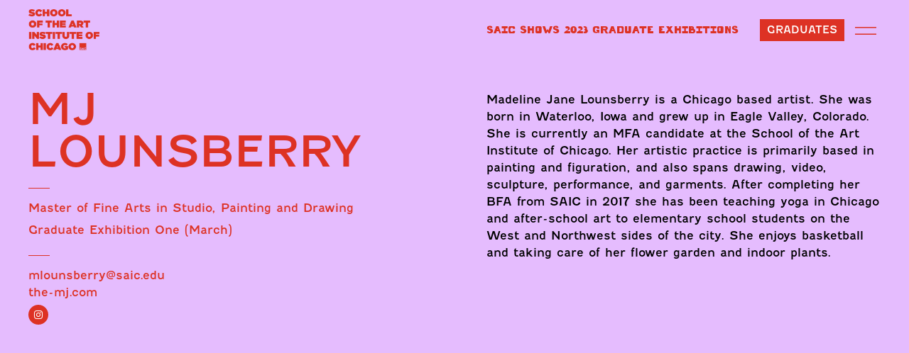

--- FILE ---
content_type: text/html; charset=UTF-8
request_url: https://sites.saic.edu/gradshow2023/artists/mj-lounsberry/?ex=grad
body_size: 37540
content:
<!DOCTYPE html>
<html lang="en-US">
<head>
	<meta charset="UTF-8">
	<meta name="viewport" content="width=device-width, initial-scale=1, shrink-to-fit=no">
	<link rel="profile" href="http://gmpg.org/xfn/11">
		<!-- Google Tag Manager -->
	<script>(function(w,d,s,l,i){w[l]=w[l]||[];w[l].push({'gtm.start':
	new Date().getTime(),event:'gtm.js'});var f=d.getElementsByTagName(s)[0],
	j=d.createElement(s),dl=l!='dataLayer'?'&l='+l:'';j.async=true;j.src=
	'https://www.googletagmanager.com/gtm.js?id='+i+dl;f.parentNode.insertBefore(j,f);
	})(window,document,'script','dataLayer','GTM-KPJZH3');</script>
	<!-- End Google Tag Manager -->
		
	<title>MJ Lounsberry &#8211; SAIC Graduate Exhibition 2023</title>
<meta name='robots' content='max-image-preview:large' />
	<style>img:is([sizes="auto" i], [sizes^="auto," i]) { contain-intrinsic-size: 3000px 1500px }</style>
	<link rel='dns-prefetch' href='//use.typekit.net' />
<link rel="alternate" type="application/rss+xml" title="SAIC Graduate Exhibition 2023 &raquo; Feed" href="https://sites.saic.edu/gradshow2023/feed/" />
<link rel="alternate" type="application/rss+xml" title="SAIC Graduate Exhibition 2023 &raquo; Comments Feed" href="https://sites.saic.edu/gradshow2023/comments/feed/" />
<link rel="alternate" type="application/rss+xml" title="SAIC Graduate Exhibition 2023 &raquo; MJ Lounsberry Comments Feed" href="https://sites.saic.edu/gradshow2023/artists/mj-lounsberry/feed/" />
<script>
window._wpemojiSettings = {"baseUrl":"https:\/\/s.w.org\/images\/core\/emoji\/16.0.1\/72x72\/","ext":".png","svgUrl":"https:\/\/s.w.org\/images\/core\/emoji\/16.0.1\/svg\/","svgExt":".svg","source":{"concatemoji":"https:\/\/sites.saic.edu\/gradshow2023\/wp-includes\/js\/wp-emoji-release.min.js?ver=6.8.3"}};
/*! This file is auto-generated */
!function(s,n){var o,i,e;function c(e){try{var t={supportTests:e,timestamp:(new Date).valueOf()};sessionStorage.setItem(o,JSON.stringify(t))}catch(e){}}function p(e,t,n){e.clearRect(0,0,e.canvas.width,e.canvas.height),e.fillText(t,0,0);var t=new Uint32Array(e.getImageData(0,0,e.canvas.width,e.canvas.height).data),a=(e.clearRect(0,0,e.canvas.width,e.canvas.height),e.fillText(n,0,0),new Uint32Array(e.getImageData(0,0,e.canvas.width,e.canvas.height).data));return t.every(function(e,t){return e===a[t]})}function u(e,t){e.clearRect(0,0,e.canvas.width,e.canvas.height),e.fillText(t,0,0);for(var n=e.getImageData(16,16,1,1),a=0;a<n.data.length;a++)if(0!==n.data[a])return!1;return!0}function f(e,t,n,a){switch(t){case"flag":return n(e,"\ud83c\udff3\ufe0f\u200d\u26a7\ufe0f","\ud83c\udff3\ufe0f\u200b\u26a7\ufe0f")?!1:!n(e,"\ud83c\udde8\ud83c\uddf6","\ud83c\udde8\u200b\ud83c\uddf6")&&!n(e,"\ud83c\udff4\udb40\udc67\udb40\udc62\udb40\udc65\udb40\udc6e\udb40\udc67\udb40\udc7f","\ud83c\udff4\u200b\udb40\udc67\u200b\udb40\udc62\u200b\udb40\udc65\u200b\udb40\udc6e\u200b\udb40\udc67\u200b\udb40\udc7f");case"emoji":return!a(e,"\ud83e\udedf")}return!1}function g(e,t,n,a){var r="undefined"!=typeof WorkerGlobalScope&&self instanceof WorkerGlobalScope?new OffscreenCanvas(300,150):s.createElement("canvas"),o=r.getContext("2d",{willReadFrequently:!0}),i=(o.textBaseline="top",o.font="600 32px Arial",{});return e.forEach(function(e){i[e]=t(o,e,n,a)}),i}function t(e){var t=s.createElement("script");t.src=e,t.defer=!0,s.head.appendChild(t)}"undefined"!=typeof Promise&&(o="wpEmojiSettingsSupports",i=["flag","emoji"],n.supports={everything:!0,everythingExceptFlag:!0},e=new Promise(function(e){s.addEventListener("DOMContentLoaded",e,{once:!0})}),new Promise(function(t){var n=function(){try{var e=JSON.parse(sessionStorage.getItem(o));if("object"==typeof e&&"number"==typeof e.timestamp&&(new Date).valueOf()<e.timestamp+604800&&"object"==typeof e.supportTests)return e.supportTests}catch(e){}return null}();if(!n){if("undefined"!=typeof Worker&&"undefined"!=typeof OffscreenCanvas&&"undefined"!=typeof URL&&URL.createObjectURL&&"undefined"!=typeof Blob)try{var e="postMessage("+g.toString()+"("+[JSON.stringify(i),f.toString(),p.toString(),u.toString()].join(",")+"));",a=new Blob([e],{type:"text/javascript"}),r=new Worker(URL.createObjectURL(a),{name:"wpTestEmojiSupports"});return void(r.onmessage=function(e){c(n=e.data),r.terminate(),t(n)})}catch(e){}c(n=g(i,f,p,u))}t(n)}).then(function(e){for(var t in e)n.supports[t]=e[t],n.supports.everything=n.supports.everything&&n.supports[t],"flag"!==t&&(n.supports.everythingExceptFlag=n.supports.everythingExceptFlag&&n.supports[t]);n.supports.everythingExceptFlag=n.supports.everythingExceptFlag&&!n.supports.flag,n.DOMReady=!1,n.readyCallback=function(){n.DOMReady=!0}}).then(function(){return e}).then(function(){var e;n.supports.everything||(n.readyCallback(),(e=n.source||{}).concatemoji?t(e.concatemoji):e.wpemoji&&e.twemoji&&(t(e.twemoji),t(e.wpemoji)))}))}((window,document),window._wpemojiSettings);
</script>
<style id='wp-emoji-styles-inline-css'>

	img.wp-smiley, img.emoji {
		display: inline !important;
		border: none !important;
		box-shadow: none !important;
		height: 1em !important;
		width: 1em !important;
		margin: 0 0.07em !important;
		vertical-align: -0.1em !important;
		background: none !important;
		padding: 0 !important;
	}
</style>
<link rel='stylesheet' id='wp-block-library-css' href='https://sites.saic.edu/gradshow2023/wp-includes/css/dist/block-library/style.min.css?ver=6.8.3' media='all' />
<style id='classic-theme-styles-inline-css'>
/*! This file is auto-generated */
.wp-block-button__link{color:#fff;background-color:#32373c;border-radius:9999px;box-shadow:none;text-decoration:none;padding:calc(.667em + 2px) calc(1.333em + 2px);font-size:1.125em}.wp-block-file__button{background:#32373c;color:#fff;text-decoration:none}
</style>
<style id='global-styles-inline-css'>
:root{--wp--preset--aspect-ratio--square: 1;--wp--preset--aspect-ratio--4-3: 4/3;--wp--preset--aspect-ratio--3-4: 3/4;--wp--preset--aspect-ratio--3-2: 3/2;--wp--preset--aspect-ratio--2-3: 2/3;--wp--preset--aspect-ratio--16-9: 16/9;--wp--preset--aspect-ratio--9-16: 9/16;--wp--preset--color--black: #000000;--wp--preset--color--cyan-bluish-gray: #abb8c3;--wp--preset--color--white: #ffffff;--wp--preset--color--pale-pink: #f78da7;--wp--preset--color--vivid-red: #cf2e2e;--wp--preset--color--luminous-vivid-orange: #ff6900;--wp--preset--color--luminous-vivid-amber: #fcb900;--wp--preset--color--light-green-cyan: #7bdcb5;--wp--preset--color--vivid-green-cyan: #00d084;--wp--preset--color--pale-cyan-blue: #8ed1fc;--wp--preset--color--vivid-cyan-blue: #0693e3;--wp--preset--color--vivid-purple: #9b51e0;--wp--preset--gradient--vivid-cyan-blue-to-vivid-purple: linear-gradient(135deg,rgba(6,147,227,1) 0%,rgb(155,81,224) 100%);--wp--preset--gradient--light-green-cyan-to-vivid-green-cyan: linear-gradient(135deg,rgb(122,220,180) 0%,rgb(0,208,130) 100%);--wp--preset--gradient--luminous-vivid-amber-to-luminous-vivid-orange: linear-gradient(135deg,rgba(252,185,0,1) 0%,rgba(255,105,0,1) 100%);--wp--preset--gradient--luminous-vivid-orange-to-vivid-red: linear-gradient(135deg,rgba(255,105,0,1) 0%,rgb(207,46,46) 100%);--wp--preset--gradient--very-light-gray-to-cyan-bluish-gray: linear-gradient(135deg,rgb(238,238,238) 0%,rgb(169,184,195) 100%);--wp--preset--gradient--cool-to-warm-spectrum: linear-gradient(135deg,rgb(74,234,220) 0%,rgb(151,120,209) 20%,rgb(207,42,186) 40%,rgb(238,44,130) 60%,rgb(251,105,98) 80%,rgb(254,248,76) 100%);--wp--preset--gradient--blush-light-purple: linear-gradient(135deg,rgb(255,206,236) 0%,rgb(152,150,240) 100%);--wp--preset--gradient--blush-bordeaux: linear-gradient(135deg,rgb(254,205,165) 0%,rgb(254,45,45) 50%,rgb(107,0,62) 100%);--wp--preset--gradient--luminous-dusk: linear-gradient(135deg,rgb(255,203,112) 0%,rgb(199,81,192) 50%,rgb(65,88,208) 100%);--wp--preset--gradient--pale-ocean: linear-gradient(135deg,rgb(255,245,203) 0%,rgb(182,227,212) 50%,rgb(51,167,181) 100%);--wp--preset--gradient--electric-grass: linear-gradient(135deg,rgb(202,248,128) 0%,rgb(113,206,126) 100%);--wp--preset--gradient--midnight: linear-gradient(135deg,rgb(2,3,129) 0%,rgb(40,116,252) 100%);--wp--preset--font-size--small: 13px;--wp--preset--font-size--medium: 20px;--wp--preset--font-size--large: 36px;--wp--preset--font-size--x-large: 42px;--wp--preset--spacing--20: 0.44rem;--wp--preset--spacing--30: 0.67rem;--wp--preset--spacing--40: 1rem;--wp--preset--spacing--50: 1.5rem;--wp--preset--spacing--60: 2.25rem;--wp--preset--spacing--70: 3.38rem;--wp--preset--spacing--80: 5.06rem;--wp--preset--shadow--natural: 6px 6px 9px rgba(0, 0, 0, 0.2);--wp--preset--shadow--deep: 12px 12px 50px rgba(0, 0, 0, 0.4);--wp--preset--shadow--sharp: 6px 6px 0px rgba(0, 0, 0, 0.2);--wp--preset--shadow--outlined: 6px 6px 0px -3px rgba(255, 255, 255, 1), 6px 6px rgba(0, 0, 0, 1);--wp--preset--shadow--crisp: 6px 6px 0px rgba(0, 0, 0, 1);}:where(.is-layout-flex){gap: 0.5em;}:where(.is-layout-grid){gap: 0.5em;}body .is-layout-flex{display: flex;}.is-layout-flex{flex-wrap: wrap;align-items: center;}.is-layout-flex > :is(*, div){margin: 0;}body .is-layout-grid{display: grid;}.is-layout-grid > :is(*, div){margin: 0;}:where(.wp-block-columns.is-layout-flex){gap: 2em;}:where(.wp-block-columns.is-layout-grid){gap: 2em;}:where(.wp-block-post-template.is-layout-flex){gap: 1.25em;}:where(.wp-block-post-template.is-layout-grid){gap: 1.25em;}.has-black-color{color: var(--wp--preset--color--black) !important;}.has-cyan-bluish-gray-color{color: var(--wp--preset--color--cyan-bluish-gray) !important;}.has-white-color{color: var(--wp--preset--color--white) !important;}.has-pale-pink-color{color: var(--wp--preset--color--pale-pink) !important;}.has-vivid-red-color{color: var(--wp--preset--color--vivid-red) !important;}.has-luminous-vivid-orange-color{color: var(--wp--preset--color--luminous-vivid-orange) !important;}.has-luminous-vivid-amber-color{color: var(--wp--preset--color--luminous-vivid-amber) !important;}.has-light-green-cyan-color{color: var(--wp--preset--color--light-green-cyan) !important;}.has-vivid-green-cyan-color{color: var(--wp--preset--color--vivid-green-cyan) !important;}.has-pale-cyan-blue-color{color: var(--wp--preset--color--pale-cyan-blue) !important;}.has-vivid-cyan-blue-color{color: var(--wp--preset--color--vivid-cyan-blue) !important;}.has-vivid-purple-color{color: var(--wp--preset--color--vivid-purple) !important;}.has-black-background-color{background-color: var(--wp--preset--color--black) !important;}.has-cyan-bluish-gray-background-color{background-color: var(--wp--preset--color--cyan-bluish-gray) !important;}.has-white-background-color{background-color: var(--wp--preset--color--white) !important;}.has-pale-pink-background-color{background-color: var(--wp--preset--color--pale-pink) !important;}.has-vivid-red-background-color{background-color: var(--wp--preset--color--vivid-red) !important;}.has-luminous-vivid-orange-background-color{background-color: var(--wp--preset--color--luminous-vivid-orange) !important;}.has-luminous-vivid-amber-background-color{background-color: var(--wp--preset--color--luminous-vivid-amber) !important;}.has-light-green-cyan-background-color{background-color: var(--wp--preset--color--light-green-cyan) !important;}.has-vivid-green-cyan-background-color{background-color: var(--wp--preset--color--vivid-green-cyan) !important;}.has-pale-cyan-blue-background-color{background-color: var(--wp--preset--color--pale-cyan-blue) !important;}.has-vivid-cyan-blue-background-color{background-color: var(--wp--preset--color--vivid-cyan-blue) !important;}.has-vivid-purple-background-color{background-color: var(--wp--preset--color--vivid-purple) !important;}.has-black-border-color{border-color: var(--wp--preset--color--black) !important;}.has-cyan-bluish-gray-border-color{border-color: var(--wp--preset--color--cyan-bluish-gray) !important;}.has-white-border-color{border-color: var(--wp--preset--color--white) !important;}.has-pale-pink-border-color{border-color: var(--wp--preset--color--pale-pink) !important;}.has-vivid-red-border-color{border-color: var(--wp--preset--color--vivid-red) !important;}.has-luminous-vivid-orange-border-color{border-color: var(--wp--preset--color--luminous-vivid-orange) !important;}.has-luminous-vivid-amber-border-color{border-color: var(--wp--preset--color--luminous-vivid-amber) !important;}.has-light-green-cyan-border-color{border-color: var(--wp--preset--color--light-green-cyan) !important;}.has-vivid-green-cyan-border-color{border-color: var(--wp--preset--color--vivid-green-cyan) !important;}.has-pale-cyan-blue-border-color{border-color: var(--wp--preset--color--pale-cyan-blue) !important;}.has-vivid-cyan-blue-border-color{border-color: var(--wp--preset--color--vivid-cyan-blue) !important;}.has-vivid-purple-border-color{border-color: var(--wp--preset--color--vivid-purple) !important;}.has-vivid-cyan-blue-to-vivid-purple-gradient-background{background: var(--wp--preset--gradient--vivid-cyan-blue-to-vivid-purple) !important;}.has-light-green-cyan-to-vivid-green-cyan-gradient-background{background: var(--wp--preset--gradient--light-green-cyan-to-vivid-green-cyan) !important;}.has-luminous-vivid-amber-to-luminous-vivid-orange-gradient-background{background: var(--wp--preset--gradient--luminous-vivid-amber-to-luminous-vivid-orange) !important;}.has-luminous-vivid-orange-to-vivid-red-gradient-background{background: var(--wp--preset--gradient--luminous-vivid-orange-to-vivid-red) !important;}.has-very-light-gray-to-cyan-bluish-gray-gradient-background{background: var(--wp--preset--gradient--very-light-gray-to-cyan-bluish-gray) !important;}.has-cool-to-warm-spectrum-gradient-background{background: var(--wp--preset--gradient--cool-to-warm-spectrum) !important;}.has-blush-light-purple-gradient-background{background: var(--wp--preset--gradient--blush-light-purple) !important;}.has-blush-bordeaux-gradient-background{background: var(--wp--preset--gradient--blush-bordeaux) !important;}.has-luminous-dusk-gradient-background{background: var(--wp--preset--gradient--luminous-dusk) !important;}.has-pale-ocean-gradient-background{background: var(--wp--preset--gradient--pale-ocean) !important;}.has-electric-grass-gradient-background{background: var(--wp--preset--gradient--electric-grass) !important;}.has-midnight-gradient-background{background: var(--wp--preset--gradient--midnight) !important;}.has-small-font-size{font-size: var(--wp--preset--font-size--small) !important;}.has-medium-font-size{font-size: var(--wp--preset--font-size--medium) !important;}.has-large-font-size{font-size: var(--wp--preset--font-size--large) !important;}.has-x-large-font-size{font-size: var(--wp--preset--font-size--x-large) !important;}
:where(.wp-block-post-template.is-layout-flex){gap: 1.25em;}:where(.wp-block-post-template.is-layout-grid){gap: 1.25em;}
:where(.wp-block-columns.is-layout-flex){gap: 2em;}:where(.wp-block-columns.is-layout-grid){gap: 2em;}
:root :where(.wp-block-pullquote){font-size: 1.5em;line-height: 1.6;}
</style>
<link rel='stylesheet' id='understrap-styles-css' href='https://sites.saic.edu/gradshow2023/wp-content/themes/grad-ex-2020/css/theme.min.css?ver=0.9.4.1680126851' media='all' />
<link rel='stylesheet' id='gradshow-fonts-css' href='https://use.typekit.net/mif3mzi.css?ver=0.9.4.1680126851' media='all' />
<link rel='stylesheet' id='gradshow22-fonts-css' href='https://use.typekit.net/auu0cjx.css?ver=6.8.3' media='all' />
<script src="https://sites.saic.edu/gradshow2023/wp-includes/js/jquery/jquery.min.js?ver=3.7.1" id="jquery-core-js"></script>
<script src="https://sites.saic.edu/gradshow2023/wp-includes/js/jquery/jquery-migrate.min.js?ver=3.4.1" id="jquery-migrate-js"></script>
<link rel="https://api.w.org/" href="https://sites.saic.edu/gradshow2023/wp-json/" /><link rel="EditURI" type="application/rsd+xml" title="RSD" href="https://sites.saic.edu/gradshow2023/xmlrpc.php?rsd" />
<meta name="generator" content="WordPress 6.8.3" />
<link rel="canonical" href="https://sites.saic.edu/gradshow2023/artists/mj-lounsberry/" />
<link rel='shortlink' href='https://sites.saic.edu/gradshow2023/?p=492' />
<link rel="alternate" title="oEmbed (JSON)" type="application/json+oembed" href="https://sites.saic.edu/gradshow2023/wp-json/oembed/1.0/embed?url=https%3A%2F%2Fsites.saic.edu%2Fgradshow2023%2Fartists%2Fmj-lounsberry%2F" />
<link rel="alternate" title="oEmbed (XML)" type="text/xml+oembed" href="https://sites.saic.edu/gradshow2023/wp-json/oembed/1.0/embed?url=https%3A%2F%2Fsites.saic.edu%2Fgradshow2023%2Fartists%2Fmj-lounsberry%2F&#038;format=xml" />
<link rel="pingback" href="https://sites.saic.edu/gradshow2023/xmlrpc.php">
<meta name="mobile-web-app-capable" content="yes">
<meta name="apple-mobile-web-app-capable" content="yes">
<meta name="apple-mobile-web-app-title" content="SAIC Graduate Exhibition 2023 - ">
		<style id="wp-custom-css">
			html {
    background-color: #de3224;
}
.artist-embedded-wrapper.artist-embedded-wrapper-audio_works .embedded-caption {
	max-width:700px;
	width: 100%;
    margin: 0 auto;
    display: block;
}
.page .wrapper .down-arrow {
    right: calc(50% - 47px)!important;
    left: auto!important;
	bottom: 50px!important;
}

.page.home .wrapper .down-arrow {
    right: 13%!important;
    left: auto!important;
    bottom: 0px!important;
}

.page .wrapper .down-arrow svg#Arrow-d {
    height:130px!important;
}

.page.home .wrapper .down-arrow svg#Arrow-d {
    height:160px!important;
}

.page .wrapper .down-arrow svg#Arrow-d .arrow-line {
	stroke: #ce4231!important;
}

.page.home .wrapper .down-arrow svg#Arrow-d .arrow-line {
	stroke: #e5bcfe!important;
}
@import url('https://use.typekit.net/auu0cjx.css');

		</style>
			<link href="https://cdnjs.cloudflare.com/ajax/libs/ekko-lightbox/5.3.0/ekko-lightbox.css" rel="stylesheet">
	<style>
			</style>
</head>
<body class="wp-singular artists-template-default single single-artists postid-492 single-format-standard wp-custom-logo wp-embed-responsive wp-theme-grad-ex-2020 gradshow2023" itemscope itemtype="http://schema.org/WebSite" class="wp-singular artists-template-default single single-artists postid-492 single-format-standard wp-custom-logo wp-embed-responsive wp-theme-grad-ex-2020" >
	<!-- Google Tag Manager (noscript) -->
<noscript><iframe src="https://www.googletagmanager.com/ns.html?id=GTM-KPJZH3"
height="0" width="0" style="display:none;visibility:hidden"></iframe></noscript>
<!-- End Google Tag Manager (noscript) -->

<div class="site page-mj-lounsberry" id="page">
	<div class="artist-overlay"></div>
	<div class="container-fluid container-nav" id="static-nav">
		<div id="static-nav-bg"></div>
	<div class="row nav-row">
	<div class="col-4 col-md-3 col-lg-6">
	<!-- ******************* The Navbar Area ******************* -->
	<div id="wrapper-navbar">

		<a class="skip-link sr-only sr-only-focusable" href="#content">Skip to content</a>

		<nav id="main-nav" class="navbar navbar-expand-md navbar-dark" aria-labelledby="main-nav-label">
				
					<a href="https://sites.saic.edu/gradshow2023/" class="navbar-brand custom-logo-link" rel="home"><img width="320" height="186" src="https://sites.saic.edu/gradshow2023/wp-content/uploads/sites/152/2023/01/gs23-saic-logo.png" class="img-fluid" alt="School of the Art Institute of Chicago logo" decoding="async" fetchpriority="high" srcset="https://sites.saic.edu/gradshow2023/wp-content/uploads/sites/152/2023/01/gs23-saic-logo.png 320w, https://sites.saic.edu/gradshow2023/wp-content/uploads/sites/152/2023/01/gs23-saic-logo-300x174.png 300w" sizes="(max-width: 320px) 100vw, 320px" /></a>
					<a href="https://sites.saic.edu/gradshow2023" class="navbar-brand custom-logo-link-mobile" rel="home"><img src="https://sites.saic.edu/gradshow2023/wp-content/uploads/sites/152/2023/01/gradshow-saic-mobile-logo.png" class="img-fluid" alt="School of the Art Institute of Chicago"></a>
					<!-- end custom logo -->

				<button class="navbar-toggler" type="button" data-toggle="collapse" data-target="#navbarNavDropdown" aria-controls="navbarNavDropdown" aria-expanded="false" aria-label="Toggle navigation">
					<span class="navbar-toggler-icon"></span>
				</button>

				<!-- The WordPress Menu goes here -->
				

		</nav><!-- .site-navigation -->

	</div><!-- #wrapper-navbar end -->
	</div>
	<div class="col-8 col-md-9 col-lg-6">
				<div class="gradsite-title nav-high">
			<a href="https://sites.saic.edu/gradshow2023">SAIC SHOWS 2023 GRADUATE EXHIBITIONS</a>
		</div>
					
		<div class="gradsite-nav-wrapper">
			<div class="gradsite-gradbutton">
								<a class="button" href="https://sites.saic.edu/gradshow2023/artists">Graduates</a>
							</div>
			<div class="gradsite-nav">
				<div class="sidebarCollapse">
					<svg id="hmb_1" data-name="hmb 1" xmlns="http://www.w3.org/2000/svg" viewBox="0 0 39.74 14.46"><defs><style>.hmb-1{fill:none;stroke-miterlimit:10;}</style></defs><title>hmb</title><line class="hmb-1" y1="1" x2="39.74" y2="1"/><line class="hmb-1" y1="13.46" x2="39.74" y2="13.46"/></svg>
				</div>
			</div>
		</div>
	</div>
</div>
<div class="row nav-row">
	<div class="col-12 nav-low">
		<div class="gradsite-title">
			SAIC SHOWS 2023 GRADUATE EXHIBITIONS		</div>
	</div>
</div>
</div>

<div class="wrapper top-wrapper" id="full-width-page-wrapper">
	<div class="artist-overlay"></div>
	<div class="container-fluid artist-container-fluid" id="content">

		<div class="row">

			<div class="col-md-12 content-area" id="primary">

				<main class="site-main" id="main" role="main">

					<article class="post-492 artists type-artists status-publish format-standard has-post-thumbnail hentry" id="post-492">

						<header class="entry-header row">
							<div class="col-12 col-md-6 entry-header-col">
								<h2 class="entry-title">MJ Lounsberry</h2>																<div class="artist-department"><div class="artist-department-break"><hr></div>Master of Fine Arts in Studio, Painting and Drawing</div>
																																<div class="artist-department">
									<a href="/gradshow2023/grad">
									Graduate Exhibition One (March)</a></div>
								

																									<div class="artist-department">
										<div class="artist-department-break"><hr></div>
									</div>
																<div class="artist-email">
									<a target="_blank" href="mailto:mlounsberry@saic.edu">mlounsberry@saic.edu</a></div>
								<div class="artist-website">
									<a target="_blank" href="https://www.the-mj.com">the-mj.com</a></div>
								<div class="artist-social-wrapper">
																				<div class="icon social instagram"><a target="_blank" href="https://www.instagram.com/madeline.jane_/"><i class="fa fa-instagram "></i></a></div>
											
																			</div>
																
							</div>
							<div class="col-12 col-md-6 entry-header-col">
								<div class="artist-bio"><p>Madeline Jane Lounsberry is a Chicago based artist. She was born in Waterloo, Iowa and grew up in Eagle Valley, Colorado. She is currently an MFA candidate at the School of the Art Institute of Chicago. Her artistic practice is primarily based in painting and figuration, and also spans drawing, video, sculpture, performance, and garments. After completing her BFA from SAIC in 2017 she has been teaching yoga in Chicago and after-school art to elementary school students on the West and Northwest sides of the city. She enjoys basketball and taking care of her flower garden and indoor plants.</p>
</div>
							</div>
							<div class="clear"></div>
							<div class="entry-meta">
																	</div><!-- .entry-meta -->
						</header><!-- .entry-header -->

					</article>

				</main><!-- #main -->

			</div><!-- .col -->

		</div><!-- .row -->

	</div><!-- #content -->
	<div class="down-arrow" id="scrollDown">
		 <svg id="Arrow-d" data-name="Arrow Down" xmlns="http://www.w3.org/2000/svg" viewBox="0 0 71.3 119.52"><defs><style>.arrow-line{fill:none;stroke-miterlimit:10;stroke-width:2px;}</style></defs><title>Arrow-d</title><polyline class="arrow-line" points="70.44 60.67 35.66 118.45 35.64 118.45 0.86 60.67"/><line class="arrow-line" x1="35.65" y1="117.58" x2="35.65"/></svg>	</div>
</div><!-- #single-wrapper -->

<div class="wrapper first" id="full-width-page-wrapper">
	<!-- <div class="wrapper-overlay"></div> -->
	<div class="container-fluid template2021" id="content">

				
<div class="row">
	<div class="col-12">
		<div class="artist-image-wrapper image1">
			<div class="artist-image" >
				<a href="https://sites.saic.edu/gradshow2023/wp-content/uploads/sites/152/2023/01/lounsberry_1-scaled.jpg" data-toggle="lightbox" data-gallery="artist-gallery" data-footer="<i>The Weightlifters</i>, 2022, Oil on canvas, 66 x 72 in.">
					<div class="artist-image-overlay"></div>
 
                	<img alt="MJ Lounsberry - The Weightlifters" src="https://sites.saic.edu/gradshow2023/wp-content/uploads/sites/152/2023/01/lounsberry_1-scaled.jpg" class="img-fluid">
            	</a>
            	<div class="artist-image-captions">
					<div class="artist-image-captions-title">
						<i>The Weightlifters</i>, 2022, Oil on canvas, 66 x 72 in.					</div>
					<div class="artist-image-captions-desciption"></div>

				</div>
			</div>

		</div>
	</div>

</div>








































<br><br><br><br>


<article class="post-492 artists type-artists status-publish format-standard has-post-thumbnail hentry" id="post-492">


	<div class="entry-content">

		
	</div><!-- .entry-content -->

	<footer class="entry-footer">

		
	</footer><!-- .entry-footer -->
</article><!-- #post-## -->

	</div>

</div>


<div class="wrapper" id="wrapper-artist-nav">

  <div class="container-fluid container-full">

    <div class="row">

      <div class="col-12 col-sm-6 artist-nav-wrapper nav-wrapper-left ">
                <a href="https://sites.saic.edu/gradshow2023/filters/grad">
        <div class="artist-arrow-wrapper arrow-wrapper-left">
          
          <div class="artist-arrow">

            <svg id="Arrow-l" data-name="Arrow Left" xmlns="http://www.w3.org/2000/svg" viewBox="0 0 119.52 71.3"><defs><style>.arrow-line{fill:none;stroke-miterlimit:10;stroke-width:2px;}</style></defs><title>Arrow-L</title><polyline class="arrow-line" points="58.85 70.44 1.07 35.66 1.07 35.64 58.86 0.86"/><line class="arrow-line" x1="1.94" y1="35.65" x2="119.52" y2="35.65"/></svg>            
          </div>  
          <div class="artist-arrow-blurb">
            Back to group
          </div>
        </div>
        </a>
      </div>






      <div class="col-12 col-sm-6 artist-nav-wrapper nav-wrapper-right">
        
<a href="https://sites.saic.edu/gradshow2023/artists/zhi-ding/?ex=grad">
   
        <div class="artist-arrow-wrapper arrow-wrapper-right">
          
            <div class="artist-arrow-blurb">
              More graduates in this group             </div>
            <div class="artist-arrow">
              <svg id="Arrow-r" data-name="Arrow Right" xmlns="http://www.w3.org/2000/svg" viewBox="0 0 119.52 71.3"><defs><style>.arrow-line{fill:none;stroke-miterlimit:10;stroke-width:2px;}</style></defs><title>Arrow-R</title><polyline class="arrow-line" points="60.67 0.86 118.45 35.64 118.45 35.66 60.67 70.44"/><line class="arrow-line" x1="117.58" y1="35.65" y2="35.65"/></svg>                
            </div>
          
        </div>
        </a>
      </div>

    </div>

  </div>

</div>

<div class="wrapper" id="wrapper-footer">

	<div class="container-fluid">

		<div class="row">

			<div class="col-12">

				<footer class="site-footer" id="colophon">

					<div class="row">
            <div class="col-12 col-md-6 footer-contact">
              <div class="footer-logo">
                <a target="_blank" href="https://www.saic.edu/"><img src="/files/saic-white-sidew.png"></a>
              </div>
              <div>
                <p>33 E. Washington Street,<br />
Chicago, IL 60602<br />
312.845.5910<br />
<a href="https://www.saic.edu" target="_blank" rel="noopener">saic.edu</a><br />
<a href="mailto:exhibitions-saic@saic.edu">exhibitions-saic@saic.edu</a></p>
              </div>
              <div class="artist-social-wrapper">
                                              <div class='icon social'><a target="_blank" href="https://www.facebook.com/saic.events"><i class='fa fa-facebook'></i></a></div>
                                                        <div class='icon social'><a target="_blank" href="https://twitter.com/saic_news"><i class='fa fa-twitter'></i></a></div>
                                                        <div class='icon social'><a target="_blank" href="https://instagram.com/saicpics#"><i class='fa fa-instagram'></i></a></div>
                                                        <div class='icon social'><a target="_blank" href="https://www.youtube.com/channel/UCjBZvuUWFY4sTdLJCs5saSw"><i class='fa fa-youtube'></i></a></div>
                                            
              </div>
                              <a  target="_blank" href="https://sites.saic.edu/shows"></a>
                          </div>

              <div class="col-12 col-md-6 footer-text">
                                                                         <div class="footer-text-blurb">
                <p><b>About SAIC</b><br />
For more than 150 years, the School of the Art Institute of Chicago (SAIC) has been a leader in educating the world’s most influential artists, designers, and scholars. <a href="https://www.saic.edu/about">Learn more</a>.</p>
<p>The views expressed on this website are those of the individual participants and do not necessarily represent the position of The School of the Art Institute of Chicago.</p>
                </div>
              </div>

        </div>
        <div class="row">

          <div class="col-12">
            <div class="footer-copyright">
              <hr>
            &copy; 2026 School of the Art Institute of Chicago
            </div>
          </div>

      </div>
						
				</footer><!-- #colophon -->

			</div><!--col end -->

		</div><!-- row end -->

	</div><!-- container end -->

</div><!-- wrapper end -->

</div><!-- #page we need this extra closing tag here -->

<script type="speculationrules">
{"prefetch":[{"source":"document","where":{"and":[{"href_matches":"\/gradshow2023\/*"},{"not":{"href_matches":["\/gradshow2023\/wp-*.php","\/gradshow2023\/wp-admin\/*","\/gradshow2023\/wp-content\/uploads\/sites\/152\/*","\/gradshow2023\/wp-content\/*","\/gradshow2023\/wp-content\/plugins\/*","\/gradshow2023\/wp-content\/themes\/grad-ex-2020\/*","\/gradshow2023\/*\\?(.+)"]}},{"not":{"selector_matches":"a[rel~=\"nofollow\"]"}},{"not":{"selector_matches":".no-prefetch, .no-prefetch a"}}]},"eagerness":"conservative"}]}
</script>
<script src="https://sites.saic.edu/gradshow2023/wp-content/themes/grad-ex-2020/js/ekko-lightbox.js?ver=5.3.0" id="ekko-lightbox-js"></script>
<script src="https://sites.saic.edu/gradshow2023/wp-content/themes/grad-ex-2020/js/theme.min.js?ver=0.9.4.1591295380" id="understrap-scripts-js"></script>
<script src="https://sites.saic.edu/gradshow2023/wp-includes/js/comment-reply.min.js?ver=6.8.3" id="comment-reply-js" async data-wp-strategy="async"></script>


<div id="nav-sidebar">
<div class="sidebarCollapse">
  <svg id="Thin_X" data-name="Thin X" xmlns="http://www.w3.org/2000/svg" viewBox="0 0 27.6 27.6"><defs><style>.cls-1{fill:none;stroke-miterlimit:10;stroke-width:2px;}</style></defs><title>thin-x</title><line class="cls-1" x1="0.71" y1="26.89" x2="26.89" y2="0.71"/><line class="cls-1" x1="26.89" y1="26.89" x2="0.71" y2="0.71"/></svg>
</div>
<div id="navbarNavDropdown" class="sidebar-links navbar-collapse"><ul id="main-menu" class="navbar-nav ml-auto"><li itemscope="itemscope" itemtype="https://www.schema.org/SiteNavigationElement" id="menu-item-1262" class="menu-item menu-item-type-post_type menu-item-object-page menu-item-1262 nav-item"><a title="Graduate Exhibition One" href="https://sites.saic.edu/gradshow2023/grad/" class="nav-link">Graduate Exhibition One</a></li>
<li itemscope="itemscope" itemtype="https://www.schema.org/SiteNavigationElement" id="menu-item-1260" class="menu-item menu-item-type-post_type menu-item-object-page menu-item-1260 nav-item"><a title="Impact Performance Festival" href="https://sites.saic.edu/gradshow2023/impact/" class="nav-link">Impact Performance Festival</a></li>
<li itemscope="itemscope" itemtype="https://www.schema.org/SiteNavigationElement" id="menu-item-1261" class="menu-item menu-item-type-post_type menu-item-object-page menu-item-1261 nav-item"><a title="Graduate Exhibition Two" href="https://sites.saic.edu/gradshow2023/grad2/" class="nav-link">Graduate Exhibition Two</a></li>
<li itemscope="itemscope" itemtype="https://www.schema.org/SiteNavigationElement" id="menu-item-1258" class="menu-item menu-item-type-post_type menu-item-object-page menu-item-1258 nav-item"><a title="Film, Video, New Media, Animation and Sound Festival (FVNMAS)" href="https://sites.saic.edu/gradshow2023/fvnmas-festival/" class="nav-link">Film, Video, New Media, Animation and Sound Festival (FVNMAS)</a></li>
<li itemscope="itemscope" itemtype="https://www.schema.org/SiteNavigationElement" id="menu-item-1259" class="menu-item menu-item-type-post_type menu-item-object-page menu-item-1259 nav-item"><a title="Low-Residency MFA Exhibition" href="https://sites.saic.edu/gradshow2023/lowres/" class="nav-link">Low-Residency MFA Exhibition</a></li>
</ul></div></div>


<div class="modal fade" id="modal_image" role="dialog">
    <div class="modal-dialog">
    
        <!-- Modal content-->
        <div class="modal-content">
            <!-- <div class="modal-header"> -->
                <button type="button" class="close" data-dismiss="modal">&times;</button>
            <!-- </div> -->
            <div style="text-align:center;" class="modal-body">
                <div class="modal-text">
                </div>
                  <img class = "image_modal" src="" /> 
            </div>
            
        </div>
      
    </div>
</div>


<div class="modal fade" id="modal_black" role="dialog">
    <div class="modal-dialog">
    
        <!-- Modal content-->
        <div class="modal-content">
            <!-- <div class="modal-header"> -->
                <button type="button" class="close" data-dismiss="modal"><svg id="Cross-X" data-name="Cross X" xmlns="http://www.w3.org/2000/svg" viewBox="0 0 44.9 44.9"><defs><style>.cross-1{fill:none;stroke-miterlimit:10;stroke-width:2px;}</style></defs><title>x-out</title><line class="cross-1" x1="44.19" y1="0.71" x2="0.71" y2="44.19"/><line class="cross-1" x1="0.71" y1="0.71" x2="44.19" y2="44.19"/></svg></button>
            <!-- </div> -->
            <div class="modal-body">
                <div class="modal-text">
                </div>
                 
            </div>
            
        </div>
      
    </div>
</div>

<script>
jQuery(document).ready(function(){
    jQuery('#modal_image').on('show.bs.modal', function (e) {
       var src = jQuery(e.relatedTarget).attr('data-src');
       var text = jQuery(e.relatedTarget).attr('data-txt');
       jQuery(this).find('.modal-body > img.image_modal').attr('src', src);
       jQuery(this).find('.modal-body > div.modal-text').html( text );
    });



    jQuery('#modal_black').on('show.bs.modal', function (e) {
      var text = jQuery(e.relatedTarget).data('text');
       jQuery(this).find('.modal-body > div.modal-text').html( text );
    });
    


  jQuery('.sidebarCollapse').on('click', function () {
        jQuery('#nav-sidebar').toggleClass('active');
    });



  jQuery("#scrollDown").click(function() {
      var next;
      next = jQuery(".first");
       jQuery('html,body').animate({ scrollTop: next.offset().top-85
            }, 1000);
  });

  var windowHeightStart = (jQuery(window).height() + 50);
  var currentScrollPosStart = window.pageYOffset;
  if (currentScrollPosStart > (windowHeightStart * 1)){
    document.getElementById("static-nav-bg").style.opacity = "1";
  }


});



jQuery(document).on('click', '[data-toggle="lightbox"]', function(event) {
                event.preventDefault();
                jQuery(this).ekkoLightbox({
                  type: 'image',
                  alwaysShowClose: true,
                  leftArrow:'<span>&#10094;</span>',
                  rightArrow:'<span>&#10095;</span>',
                  maxWidth: 9999,
                  maxHeight: 9999,
                  height:900,

                });
            });

var prevScrollpos = window.pageYOffset;
window.onscroll = function() {
  var windowHeight = (jQuery(window).height() + 100);
  var currentScrollPos = window.pageYOffset;
  if (prevScrollpos > currentScrollPos) {
    document.getElementById("static-nav").style.top = "0";
  } else if (currentScrollPos > windowHeight) {
    document.getElementById("static-nav").style.top = "-150px";
  }
  prevScrollpos = currentScrollPos;

  if (currentScrollPos < (windowHeight * .1)){
    document.getElementById("static-nav-bg").style.opacity = "0";
  }
  else if ((currentScrollPos > (windowHeight * .1))&&(currentScrollPos < (windowHeight * .2))){
    document.getElementById("static-nav-bg").style.opacity = ".3";
  }
  else if ((currentScrollPos > (windowHeight * .2))&&(currentScrollPos < (windowHeight * .3))){
    document.getElementById("static-nav-bg").style.opacity = ".6";
  }
  else if ((currentScrollPos > (windowHeight * .3))&&(currentScrollPos < (windowHeight * .4))){
    document.getElementById("static-nav-bg").style.opacity = "1";
  }
  
}


</script>
</body>

</html>


--- FILE ---
content_type: text/css
request_url: https://sites.saic.edu/gradshow2023/wp-content/themes/grad-ex-2020/css/theme.min.css?ver=0.9.4.1680126851
body_size: 413292
content:
@charset "UTF-8";/*!
 * Bootstrap v4.4.1 (https://getbootstrap.com/)
 * Copyright 2011-2019 The Bootstrap Authors
 * Copyright 2011-2019 Twitter, Inc.
 * Licensed under MIT (https://github.com/twbs/bootstrap/blob/master/LICENSE)
 */:root{--blue:#007bff;--indigo:#6610f2;--purple:#6f42c1;--pink:#e83e8c;--red:#dc3545;--orange:#fd7e14;--yellow:#ffc107;--green:#28a745;--teal:#20c997;--cyan:#17a2b8;--white:#ffffff;--gray:#6c757d;--gray-dark:#343a40;--primary:#392370;--secondary:#e6d1da;--success:#28a745;--info:#17a2b8;--warning:#ffc107;--danger:#dc3545;--light:#f8f9fa;--dark:#343a40;--breakpoint-xs:0;--breakpoint-sm:576px;--breakpoint-md:768px;--breakpoint-lg:992px;--breakpoint-xl:1200px;--font-family-sans-serif:-apple-system,BlinkMacSystemFont,"Segoe UI",Roboto,"Helvetica Neue",Arial,"Noto Sans",sans-serif,"Apple Color Emoji","Segoe UI Emoji","Segoe UI Symbol","Noto Color Emoji";--font-family-monospace:SFMono-Regular,Menlo,Monaco,Consolas,"Liberation Mono","Courier New",monospace}*,::after,::before{-webkit-box-sizing:border-box;-moz-box-sizing:border-box;box-sizing:border-box}html{font-family:sans-serif;line-height:1.15;-webkit-text-size-adjust:100%;-webkit-tap-highlight-color:transparent}article,aside,figcaption,figure,footer,header,hgroup,main,nav,section{display:block}body{margin:0;font-family:-apple-system,BlinkMacSystemFont,"Segoe UI",Roboto,"Helvetica Neue",Arial,"Noto Sans",sans-serif,"Apple Color Emoji","Segoe UI Emoji","Segoe UI Symbol","Noto Color Emoji";font-size:1rem;font-weight:400;line-height:1.5;color:#212529;text-align:left;background-color:#fff}[tabindex="-1"]:focus:not(:focus-visible){outline:0!important}hr{-webkit-box-sizing:content-box;-moz-box-sizing:content-box;box-sizing:content-box;height:0;overflow:visible}h1,h2,h3,h4,h5,h6{margin-top:0;margin-bottom:.5rem}p{margin-top:0;margin-bottom:1rem}abbr[data-original-title],abbr[title]{text-decoration:underline;-webkit-text-decoration:underline dotted;-moz-text-decoration:underline dotted;text-decoration:underline dotted;cursor:help;border-bottom:0;-webkit-text-decoration-skip-ink:none;text-decoration-skip-ink:none}address{margin-bottom:1rem;font-style:normal;line-height:inherit}dl,ol,ul{margin-top:0;margin-bottom:1rem}ol ol,ol ul,ul ol,ul ul{margin-bottom:0}dt{font-weight:700}dd{margin-bottom:.5rem;margin-left:0}blockquote{margin:0 0 1rem}b,strong{font-weight:bolder}small{font-size:80%}sub,sup{position:relative;font-size:75%;line-height:0;vertical-align:baseline}sub{bottom:-.25em}sup{top:-.5em}a{color:#392370;text-decoration:none;background-color:transparent}a:hover{color:#1b1136;text-decoration:underline}a:not([href]){color:inherit;text-decoration:none}a:not([href]):hover{color:inherit;text-decoration:none}code,kbd,pre,samp{font-family:SFMono-Regular,Menlo,Monaco,Consolas,"Liberation Mono","Courier New",monospace;font-size:1em}pre{margin-top:0;margin-bottom:1rem;overflow:auto}figure{margin:0 0 1rem}img{vertical-align:middle;border-style:none}svg{overflow:hidden;vertical-align:middle}table{border-collapse:collapse}caption{padding-top:.75rem;padding-bottom:.75rem;color:#6c757d;text-align:left;caption-side:bottom}th{text-align:inherit}label{display:inline-block;margin-bottom:.5rem}button{border-radius:0}button:focus{outline:1px dotted;outline:5px auto -webkit-focus-ring-color}button,input,optgroup,select,textarea{margin:0;font-family:inherit;font-size:inherit;line-height:inherit}button,input{overflow:visible}button,select{text-transform:none}select{word-wrap:normal}[type=button],[type=reset],[type=submit],button{-webkit-appearance:button}[type=button]:not(:disabled),[type=reset]:not(:disabled),[type=submit]:not(:disabled),button:not(:disabled){cursor:pointer}[type=button]::-moz-focus-inner,[type=reset]::-moz-focus-inner,[type=submit]::-moz-focus-inner,button::-moz-focus-inner{padding:0;border-style:none}input[type=checkbox],input[type=radio]{-webkit-box-sizing:border-box;-moz-box-sizing:border-box;box-sizing:border-box;padding:0}input[type=date],input[type=datetime-local],input[type=month],input[type=time]{-webkit-appearance:listbox}textarea{overflow:auto;resize:vertical}fieldset{min-width:0;padding:0;margin:0;border:0}legend{display:block;width:100%;max-width:100%;padding:0;margin-bottom:.5rem;font-size:1.5rem;line-height:inherit;color:inherit;white-space:normal}progress{vertical-align:baseline}[type=number]::-webkit-inner-spin-button,[type=number]::-webkit-outer-spin-button{height:auto}[type=search]{outline-offset:-2px;-webkit-appearance:none}[type=search]::-webkit-search-decoration{-webkit-appearance:none}::-webkit-file-upload-button{font:inherit;-webkit-appearance:button}output{display:inline-block}summary{display:list-item;cursor:pointer}template{display:none}[hidden]{display:none!important}.h1,.h2,.h3,.h4,.h5,.h6,h1,h2,h3,h4,h5,h6{margin-bottom:.5rem;font-weight:500;line-height:1.2}.h1,h1{font-size:2.5rem}.h2,h2{font-size:2rem}.h3,h3{font-size:1.75rem}.h4,h4{font-size:1.5rem}.h5,h5{font-size:1.25rem}.h6,h6{font-size:1rem}.lead{font-size:1.25rem;font-weight:300}.display-1{font-size:6rem;font-weight:300;line-height:1.2}.display-2{font-size:5.5rem;font-weight:300;line-height:1.2}.display-3{font-size:4.5rem;font-weight:300;line-height:1.2}.display-4{font-size:3.5rem;font-weight:300;line-height:1.2}hr{margin-top:1rem;margin-bottom:1rem;border:0;border-top:1px solid rgba(0,0,0,.1)}.small,small{font-size:80%;font-weight:400}.mark,mark{padding:.2em;background-color:#fcf8e3}.list-unstyled{padding-left:0;list-style:none}.list-inline{padding-left:0;list-style:none}.list-inline-item{display:inline-block}.list-inline-item:not(:last-child){margin-right:.5rem}.initialism{font-size:90%;text-transform:uppercase}.blockquote{margin-bottom:1rem;font-size:1.25rem}.blockquote-footer{display:block;font-size:80%;color:#6c757d}.blockquote-footer::before{content:"\2014\00A0"}.img-fluid{max-width:100%;height:auto}.img-thumbnail{padding:.25rem;background-color:#fff;border:1px solid #dee2e6;border-radius:.25rem;max-width:100%;height:auto}.figure{display:inline-block}.figure-img{margin-bottom:.5rem;line-height:1}.figure-caption{font-size:90%;color:#6c757d}code{font-size:87.5%;color:#e83e8c;word-wrap:break-word}a>code{color:inherit}kbd{padding:.2rem .4rem;font-size:87.5%;color:#fff;background-color:#212529;border-radius:.2rem}kbd kbd{padding:0;font-size:100%;font-weight:700}pre{display:block;font-size:87.5%;color:#212529}pre code{font-size:inherit;color:inherit;word-break:normal}.pre-scrollable{max-height:340px;overflow-y:scroll}.container{width:100%;padding-right:15px;padding-left:15px;margin-right:auto;margin-left:auto}@media (min-width:576px){.container{max-width:540px}}@media (min-width:768px){.container{max-width:720px}}@media (min-width:992px){.container{max-width:960px}}@media (min-width:1200px){.container{max-width:1140px}}.container-fluid,.container-lg,.container-md,.container-sm,.container-xl{width:100%;padding-right:15px;padding-left:15px;margin-right:auto;margin-left:auto}@media (min-width:576px){.container,.container-sm{max-width:540px}}@media (min-width:768px){.container,.container-md,.container-sm{max-width:720px}}@media (min-width:992px){.container,.container-lg,.container-md,.container-sm{max-width:960px}}@media (min-width:1200px){.container,.container-lg,.container-md,.container-sm,.container-xl{max-width:1140px}}.row{display:-webkit-box;display:-webkit-flex;display:-moz-box;display:-ms-flexbox;display:flex;-webkit-flex-wrap:wrap;-ms-flex-wrap:wrap;flex-wrap:wrap;margin-right:-15px;margin-left:-15px}.no-gutters{margin-right:0;margin-left:0}.no-gutters>.col,.no-gutters>[class*=col-]{padding-right:0;padding-left:0}.col,.col-1,.col-10,.col-11,.col-12,.col-2,.col-3,.col-4,.col-5,.col-6,.col-7,.col-8,.col-9,.col-auto,.col-lg,.col-lg-1,.col-lg-10,.col-lg-11,.col-lg-12,.col-lg-2,.col-lg-3,.col-lg-4,.col-lg-5,.col-lg-6,.col-lg-7,.col-lg-8,.col-lg-9,.col-lg-auto,.col-md,.col-md-1,.col-md-10,.col-md-11,.col-md-12,.col-md-2,.col-md-3,.col-md-4,.col-md-5,.col-md-6,.col-md-7,.col-md-8,.col-md-9,.col-md-auto,.col-sm,.col-sm-1,.col-sm-10,.col-sm-11,.col-sm-12,.col-sm-2,.col-sm-3,.col-sm-4,.col-sm-5,.col-sm-6,.col-sm-7,.col-sm-8,.col-sm-9,.col-sm-auto,.col-xl,.col-xl-1,.col-xl-10,.col-xl-11,.col-xl-12,.col-xl-2,.col-xl-3,.col-xl-4,.col-xl-5,.col-xl-6,.col-xl-7,.col-xl-8,.col-xl-9,.col-xl-auto{position:relative;width:100%;padding-right:15px;padding-left:15px}.col{-webkit-flex-basis:0;-ms-flex-preferred-size:0;flex-basis:0;-webkit-box-flex:1;-webkit-flex-grow:1;-moz-box-flex:1;-ms-flex-positive:1;flex-grow:1;max-width:100%}.row-cols-1>*{-webkit-box-flex:0;-webkit-flex:0 0 100%;-moz-box-flex:0;-ms-flex:0 0 100%;flex:0 0 100%;max-width:100%}.row-cols-2>*{-webkit-box-flex:0;-webkit-flex:0 0 50%;-moz-box-flex:0;-ms-flex:0 0 50%;flex:0 0 50%;max-width:50%}.row-cols-3>*{-webkit-box-flex:0;-webkit-flex:0 0 33.33333%;-moz-box-flex:0;-ms-flex:0 0 33.33333%;flex:0 0 33.33333%;max-width:33.33333%}.row-cols-4>*{-webkit-box-flex:0;-webkit-flex:0 0 25%;-moz-box-flex:0;-ms-flex:0 0 25%;flex:0 0 25%;max-width:25%}.row-cols-5>*{-webkit-box-flex:0;-webkit-flex:0 0 20%;-moz-box-flex:0;-ms-flex:0 0 20%;flex:0 0 20%;max-width:20%}.row-cols-6>*{-webkit-box-flex:0;-webkit-flex:0 0 16.66667%;-moz-box-flex:0;-ms-flex:0 0 16.66667%;flex:0 0 16.66667%;max-width:16.66667%}.col-auto{-webkit-box-flex:0;-webkit-flex:0 0 auto;-moz-box-flex:0;-ms-flex:0 0 auto;flex:0 0 auto;width:auto;max-width:100%}.col-1{-webkit-box-flex:0;-webkit-flex:0 0 8.33333%;-moz-box-flex:0;-ms-flex:0 0 8.33333%;flex:0 0 8.33333%;max-width:8.33333%}.col-2{-webkit-box-flex:0;-webkit-flex:0 0 16.66667%;-moz-box-flex:0;-ms-flex:0 0 16.66667%;flex:0 0 16.66667%;max-width:16.66667%}.col-3{-webkit-box-flex:0;-webkit-flex:0 0 25%;-moz-box-flex:0;-ms-flex:0 0 25%;flex:0 0 25%;max-width:25%}.col-4{-webkit-box-flex:0;-webkit-flex:0 0 33.33333%;-moz-box-flex:0;-ms-flex:0 0 33.33333%;flex:0 0 33.33333%;max-width:33.33333%}.col-5{-webkit-box-flex:0;-webkit-flex:0 0 41.66667%;-moz-box-flex:0;-ms-flex:0 0 41.66667%;flex:0 0 41.66667%;max-width:41.66667%}.col-6{-webkit-box-flex:0;-webkit-flex:0 0 50%;-moz-box-flex:0;-ms-flex:0 0 50%;flex:0 0 50%;max-width:50%}.col-7{-webkit-box-flex:0;-webkit-flex:0 0 58.33333%;-moz-box-flex:0;-ms-flex:0 0 58.33333%;flex:0 0 58.33333%;max-width:58.33333%}.col-8{-webkit-box-flex:0;-webkit-flex:0 0 66.66667%;-moz-box-flex:0;-ms-flex:0 0 66.66667%;flex:0 0 66.66667%;max-width:66.66667%}.col-9{-webkit-box-flex:0;-webkit-flex:0 0 75%;-moz-box-flex:0;-ms-flex:0 0 75%;flex:0 0 75%;max-width:75%}.col-10{-webkit-box-flex:0;-webkit-flex:0 0 83.33333%;-moz-box-flex:0;-ms-flex:0 0 83.33333%;flex:0 0 83.33333%;max-width:83.33333%}.col-11{-webkit-box-flex:0;-webkit-flex:0 0 91.66667%;-moz-box-flex:0;-ms-flex:0 0 91.66667%;flex:0 0 91.66667%;max-width:91.66667%}.col-12{-webkit-box-flex:0;-webkit-flex:0 0 100%;-moz-box-flex:0;-ms-flex:0 0 100%;flex:0 0 100%;max-width:100%}.order-first{-webkit-box-ordinal-group:0;-webkit-order:-1;-moz-box-ordinal-group:0;-ms-flex-order:-1;order:-1}.order-last{-webkit-box-ordinal-group:14;-webkit-order:13;-moz-box-ordinal-group:14;-ms-flex-order:13;order:13}.order-0{-webkit-box-ordinal-group:1;-webkit-order:0;-moz-box-ordinal-group:1;-ms-flex-order:0;order:0}.order-1{-webkit-box-ordinal-group:2;-webkit-order:1;-moz-box-ordinal-group:2;-ms-flex-order:1;order:1}.order-2{-webkit-box-ordinal-group:3;-webkit-order:2;-moz-box-ordinal-group:3;-ms-flex-order:2;order:2}.order-3{-webkit-box-ordinal-group:4;-webkit-order:3;-moz-box-ordinal-group:4;-ms-flex-order:3;order:3}.order-4{-webkit-box-ordinal-group:5;-webkit-order:4;-moz-box-ordinal-group:5;-ms-flex-order:4;order:4}.order-5{-webkit-box-ordinal-group:6;-webkit-order:5;-moz-box-ordinal-group:6;-ms-flex-order:5;order:5}.order-6{-webkit-box-ordinal-group:7;-webkit-order:6;-moz-box-ordinal-group:7;-ms-flex-order:6;order:6}.order-7{-webkit-box-ordinal-group:8;-webkit-order:7;-moz-box-ordinal-group:8;-ms-flex-order:7;order:7}.order-8{-webkit-box-ordinal-group:9;-webkit-order:8;-moz-box-ordinal-group:9;-ms-flex-order:8;order:8}.order-9{-webkit-box-ordinal-group:10;-webkit-order:9;-moz-box-ordinal-group:10;-ms-flex-order:9;order:9}.order-10{-webkit-box-ordinal-group:11;-webkit-order:10;-moz-box-ordinal-group:11;-ms-flex-order:10;order:10}.order-11{-webkit-box-ordinal-group:12;-webkit-order:11;-moz-box-ordinal-group:12;-ms-flex-order:11;order:11}.order-12{-webkit-box-ordinal-group:13;-webkit-order:12;-moz-box-ordinal-group:13;-ms-flex-order:12;order:12}.offset-1{margin-left:8.33333%}.offset-2{margin-left:16.66667%}.offset-3{margin-left:25%}.offset-4{margin-left:33.33333%}.offset-5{margin-left:41.66667%}.offset-6{margin-left:50%}.offset-7{margin-left:58.33333%}.offset-8{margin-left:66.66667%}.offset-9{margin-left:75%}.offset-10{margin-left:83.33333%}.offset-11{margin-left:91.66667%}@media (min-width:576px){.col-sm{-webkit-flex-basis:0;-ms-flex-preferred-size:0;flex-basis:0;-webkit-box-flex:1;-webkit-flex-grow:1;-moz-box-flex:1;-ms-flex-positive:1;flex-grow:1;max-width:100%}.row-cols-sm-1>*{-webkit-box-flex:0;-webkit-flex:0 0 100%;-moz-box-flex:0;-ms-flex:0 0 100%;flex:0 0 100%;max-width:100%}.row-cols-sm-2>*{-webkit-box-flex:0;-webkit-flex:0 0 50%;-moz-box-flex:0;-ms-flex:0 0 50%;flex:0 0 50%;max-width:50%}.row-cols-sm-3>*{-webkit-box-flex:0;-webkit-flex:0 0 33.33333%;-moz-box-flex:0;-ms-flex:0 0 33.33333%;flex:0 0 33.33333%;max-width:33.33333%}.row-cols-sm-4>*{-webkit-box-flex:0;-webkit-flex:0 0 25%;-moz-box-flex:0;-ms-flex:0 0 25%;flex:0 0 25%;max-width:25%}.row-cols-sm-5>*{-webkit-box-flex:0;-webkit-flex:0 0 20%;-moz-box-flex:0;-ms-flex:0 0 20%;flex:0 0 20%;max-width:20%}.row-cols-sm-6>*{-webkit-box-flex:0;-webkit-flex:0 0 16.66667%;-moz-box-flex:0;-ms-flex:0 0 16.66667%;flex:0 0 16.66667%;max-width:16.66667%}.col-sm-auto{-webkit-box-flex:0;-webkit-flex:0 0 auto;-moz-box-flex:0;-ms-flex:0 0 auto;flex:0 0 auto;width:auto;max-width:100%}.col-sm-1{-webkit-box-flex:0;-webkit-flex:0 0 8.33333%;-moz-box-flex:0;-ms-flex:0 0 8.33333%;flex:0 0 8.33333%;max-width:8.33333%}.col-sm-2{-webkit-box-flex:0;-webkit-flex:0 0 16.66667%;-moz-box-flex:0;-ms-flex:0 0 16.66667%;flex:0 0 16.66667%;max-width:16.66667%}.col-sm-3{-webkit-box-flex:0;-webkit-flex:0 0 25%;-moz-box-flex:0;-ms-flex:0 0 25%;flex:0 0 25%;max-width:25%}.col-sm-4{-webkit-box-flex:0;-webkit-flex:0 0 33.33333%;-moz-box-flex:0;-ms-flex:0 0 33.33333%;flex:0 0 33.33333%;max-width:33.33333%}.col-sm-5{-webkit-box-flex:0;-webkit-flex:0 0 41.66667%;-moz-box-flex:0;-ms-flex:0 0 41.66667%;flex:0 0 41.66667%;max-width:41.66667%}.col-sm-6{-webkit-box-flex:0;-webkit-flex:0 0 50%;-moz-box-flex:0;-ms-flex:0 0 50%;flex:0 0 50%;max-width:50%}.col-sm-7{-webkit-box-flex:0;-webkit-flex:0 0 58.33333%;-moz-box-flex:0;-ms-flex:0 0 58.33333%;flex:0 0 58.33333%;max-width:58.33333%}.col-sm-8{-webkit-box-flex:0;-webkit-flex:0 0 66.66667%;-moz-box-flex:0;-ms-flex:0 0 66.66667%;flex:0 0 66.66667%;max-width:66.66667%}.col-sm-9{-webkit-box-flex:0;-webkit-flex:0 0 75%;-moz-box-flex:0;-ms-flex:0 0 75%;flex:0 0 75%;max-width:75%}.col-sm-10{-webkit-box-flex:0;-webkit-flex:0 0 83.33333%;-moz-box-flex:0;-ms-flex:0 0 83.33333%;flex:0 0 83.33333%;max-width:83.33333%}.col-sm-11{-webkit-box-flex:0;-webkit-flex:0 0 91.66667%;-moz-box-flex:0;-ms-flex:0 0 91.66667%;flex:0 0 91.66667%;max-width:91.66667%}.col-sm-12{-webkit-box-flex:0;-webkit-flex:0 0 100%;-moz-box-flex:0;-ms-flex:0 0 100%;flex:0 0 100%;max-width:100%}.order-sm-first{-webkit-box-ordinal-group:0;-webkit-order:-1;-moz-box-ordinal-group:0;-ms-flex-order:-1;order:-1}.order-sm-last{-webkit-box-ordinal-group:14;-webkit-order:13;-moz-box-ordinal-group:14;-ms-flex-order:13;order:13}.order-sm-0{-webkit-box-ordinal-group:1;-webkit-order:0;-moz-box-ordinal-group:1;-ms-flex-order:0;order:0}.order-sm-1{-webkit-box-ordinal-group:2;-webkit-order:1;-moz-box-ordinal-group:2;-ms-flex-order:1;order:1}.order-sm-2{-webkit-box-ordinal-group:3;-webkit-order:2;-moz-box-ordinal-group:3;-ms-flex-order:2;order:2}.order-sm-3{-webkit-box-ordinal-group:4;-webkit-order:3;-moz-box-ordinal-group:4;-ms-flex-order:3;order:3}.order-sm-4{-webkit-box-ordinal-group:5;-webkit-order:4;-moz-box-ordinal-group:5;-ms-flex-order:4;order:4}.order-sm-5{-webkit-box-ordinal-group:6;-webkit-order:5;-moz-box-ordinal-group:6;-ms-flex-order:5;order:5}.order-sm-6{-webkit-box-ordinal-group:7;-webkit-order:6;-moz-box-ordinal-group:7;-ms-flex-order:6;order:6}.order-sm-7{-webkit-box-ordinal-group:8;-webkit-order:7;-moz-box-ordinal-group:8;-ms-flex-order:7;order:7}.order-sm-8{-webkit-box-ordinal-group:9;-webkit-order:8;-moz-box-ordinal-group:9;-ms-flex-order:8;order:8}.order-sm-9{-webkit-box-ordinal-group:10;-webkit-order:9;-moz-box-ordinal-group:10;-ms-flex-order:9;order:9}.order-sm-10{-webkit-box-ordinal-group:11;-webkit-order:10;-moz-box-ordinal-group:11;-ms-flex-order:10;order:10}.order-sm-11{-webkit-box-ordinal-group:12;-webkit-order:11;-moz-box-ordinal-group:12;-ms-flex-order:11;order:11}.order-sm-12{-webkit-box-ordinal-group:13;-webkit-order:12;-moz-box-ordinal-group:13;-ms-flex-order:12;order:12}.offset-sm-0{margin-left:0}.offset-sm-1{margin-left:8.33333%}.offset-sm-2{margin-left:16.66667%}.offset-sm-3{margin-left:25%}.offset-sm-4{margin-left:33.33333%}.offset-sm-5{margin-left:41.66667%}.offset-sm-6{margin-left:50%}.offset-sm-7{margin-left:58.33333%}.offset-sm-8{margin-left:66.66667%}.offset-sm-9{margin-left:75%}.offset-sm-10{margin-left:83.33333%}.offset-sm-11{margin-left:91.66667%}}@media (min-width:768px){.col-md{-webkit-flex-basis:0;-ms-flex-preferred-size:0;flex-basis:0;-webkit-box-flex:1;-webkit-flex-grow:1;-moz-box-flex:1;-ms-flex-positive:1;flex-grow:1;max-width:100%}.row-cols-md-1>*{-webkit-box-flex:0;-webkit-flex:0 0 100%;-moz-box-flex:0;-ms-flex:0 0 100%;flex:0 0 100%;max-width:100%}.row-cols-md-2>*{-webkit-box-flex:0;-webkit-flex:0 0 50%;-moz-box-flex:0;-ms-flex:0 0 50%;flex:0 0 50%;max-width:50%}.row-cols-md-3>*{-webkit-box-flex:0;-webkit-flex:0 0 33.33333%;-moz-box-flex:0;-ms-flex:0 0 33.33333%;flex:0 0 33.33333%;max-width:33.33333%}.row-cols-md-4>*{-webkit-box-flex:0;-webkit-flex:0 0 25%;-moz-box-flex:0;-ms-flex:0 0 25%;flex:0 0 25%;max-width:25%}.row-cols-md-5>*{-webkit-box-flex:0;-webkit-flex:0 0 20%;-moz-box-flex:0;-ms-flex:0 0 20%;flex:0 0 20%;max-width:20%}.row-cols-md-6>*{-webkit-box-flex:0;-webkit-flex:0 0 16.66667%;-moz-box-flex:0;-ms-flex:0 0 16.66667%;flex:0 0 16.66667%;max-width:16.66667%}.col-md-auto{-webkit-box-flex:0;-webkit-flex:0 0 auto;-moz-box-flex:0;-ms-flex:0 0 auto;flex:0 0 auto;width:auto;max-width:100%}.col-md-1{-webkit-box-flex:0;-webkit-flex:0 0 8.33333%;-moz-box-flex:0;-ms-flex:0 0 8.33333%;flex:0 0 8.33333%;max-width:8.33333%}.col-md-2{-webkit-box-flex:0;-webkit-flex:0 0 16.66667%;-moz-box-flex:0;-ms-flex:0 0 16.66667%;flex:0 0 16.66667%;max-width:16.66667%}.col-md-3{-webkit-box-flex:0;-webkit-flex:0 0 25%;-moz-box-flex:0;-ms-flex:0 0 25%;flex:0 0 25%;max-width:25%}.col-md-4{-webkit-box-flex:0;-webkit-flex:0 0 33.33333%;-moz-box-flex:0;-ms-flex:0 0 33.33333%;flex:0 0 33.33333%;max-width:33.33333%}.col-md-5{-webkit-box-flex:0;-webkit-flex:0 0 41.66667%;-moz-box-flex:0;-ms-flex:0 0 41.66667%;flex:0 0 41.66667%;max-width:41.66667%}.col-md-6{-webkit-box-flex:0;-webkit-flex:0 0 50%;-moz-box-flex:0;-ms-flex:0 0 50%;flex:0 0 50%;max-width:50%}.col-md-7{-webkit-box-flex:0;-webkit-flex:0 0 58.33333%;-moz-box-flex:0;-ms-flex:0 0 58.33333%;flex:0 0 58.33333%;max-width:58.33333%}.col-md-8{-webkit-box-flex:0;-webkit-flex:0 0 66.66667%;-moz-box-flex:0;-ms-flex:0 0 66.66667%;flex:0 0 66.66667%;max-width:66.66667%}.col-md-9{-webkit-box-flex:0;-webkit-flex:0 0 75%;-moz-box-flex:0;-ms-flex:0 0 75%;flex:0 0 75%;max-width:75%}.col-md-10{-webkit-box-flex:0;-webkit-flex:0 0 83.33333%;-moz-box-flex:0;-ms-flex:0 0 83.33333%;flex:0 0 83.33333%;max-width:83.33333%}.col-md-11{-webkit-box-flex:0;-webkit-flex:0 0 91.66667%;-moz-box-flex:0;-ms-flex:0 0 91.66667%;flex:0 0 91.66667%;max-width:91.66667%}.col-md-12{-webkit-box-flex:0;-webkit-flex:0 0 100%;-moz-box-flex:0;-ms-flex:0 0 100%;flex:0 0 100%;max-width:100%}.order-md-first{-webkit-box-ordinal-group:0;-webkit-order:-1;-moz-box-ordinal-group:0;-ms-flex-order:-1;order:-1}.order-md-last{-webkit-box-ordinal-group:14;-webkit-order:13;-moz-box-ordinal-group:14;-ms-flex-order:13;order:13}.order-md-0{-webkit-box-ordinal-group:1;-webkit-order:0;-moz-box-ordinal-group:1;-ms-flex-order:0;order:0}.order-md-1{-webkit-box-ordinal-group:2;-webkit-order:1;-moz-box-ordinal-group:2;-ms-flex-order:1;order:1}.order-md-2{-webkit-box-ordinal-group:3;-webkit-order:2;-moz-box-ordinal-group:3;-ms-flex-order:2;order:2}.order-md-3{-webkit-box-ordinal-group:4;-webkit-order:3;-moz-box-ordinal-group:4;-ms-flex-order:3;order:3}.order-md-4{-webkit-box-ordinal-group:5;-webkit-order:4;-moz-box-ordinal-group:5;-ms-flex-order:4;order:4}.order-md-5{-webkit-box-ordinal-group:6;-webkit-order:5;-moz-box-ordinal-group:6;-ms-flex-order:5;order:5}.order-md-6{-webkit-box-ordinal-group:7;-webkit-order:6;-moz-box-ordinal-group:7;-ms-flex-order:6;order:6}.order-md-7{-webkit-box-ordinal-group:8;-webkit-order:7;-moz-box-ordinal-group:8;-ms-flex-order:7;order:7}.order-md-8{-webkit-box-ordinal-group:9;-webkit-order:8;-moz-box-ordinal-group:9;-ms-flex-order:8;order:8}.order-md-9{-webkit-box-ordinal-group:10;-webkit-order:9;-moz-box-ordinal-group:10;-ms-flex-order:9;order:9}.order-md-10{-webkit-box-ordinal-group:11;-webkit-order:10;-moz-box-ordinal-group:11;-ms-flex-order:10;order:10}.order-md-11{-webkit-box-ordinal-group:12;-webkit-order:11;-moz-box-ordinal-group:12;-ms-flex-order:11;order:11}.order-md-12{-webkit-box-ordinal-group:13;-webkit-order:12;-moz-box-ordinal-group:13;-ms-flex-order:12;order:12}.offset-md-0{margin-left:0}.offset-md-1{margin-left:8.33333%}.offset-md-2{margin-left:16.66667%}.offset-md-3{margin-left:25%}.offset-md-4{margin-left:33.33333%}.offset-md-5{margin-left:41.66667%}.offset-md-6{margin-left:50%}.offset-md-7{margin-left:58.33333%}.offset-md-8{margin-left:66.66667%}.offset-md-9{margin-left:75%}.offset-md-10{margin-left:83.33333%}.offset-md-11{margin-left:91.66667%}}@media (min-width:992px){.col-lg{-webkit-flex-basis:0;-ms-flex-preferred-size:0;flex-basis:0;-webkit-box-flex:1;-webkit-flex-grow:1;-moz-box-flex:1;-ms-flex-positive:1;flex-grow:1;max-width:100%}.row-cols-lg-1>*{-webkit-box-flex:0;-webkit-flex:0 0 100%;-moz-box-flex:0;-ms-flex:0 0 100%;flex:0 0 100%;max-width:100%}.row-cols-lg-2>*{-webkit-box-flex:0;-webkit-flex:0 0 50%;-moz-box-flex:0;-ms-flex:0 0 50%;flex:0 0 50%;max-width:50%}.row-cols-lg-3>*{-webkit-box-flex:0;-webkit-flex:0 0 33.33333%;-moz-box-flex:0;-ms-flex:0 0 33.33333%;flex:0 0 33.33333%;max-width:33.33333%}.row-cols-lg-4>*{-webkit-box-flex:0;-webkit-flex:0 0 25%;-moz-box-flex:0;-ms-flex:0 0 25%;flex:0 0 25%;max-width:25%}.row-cols-lg-5>*{-webkit-box-flex:0;-webkit-flex:0 0 20%;-moz-box-flex:0;-ms-flex:0 0 20%;flex:0 0 20%;max-width:20%}.row-cols-lg-6>*{-webkit-box-flex:0;-webkit-flex:0 0 16.66667%;-moz-box-flex:0;-ms-flex:0 0 16.66667%;flex:0 0 16.66667%;max-width:16.66667%}.col-lg-auto{-webkit-box-flex:0;-webkit-flex:0 0 auto;-moz-box-flex:0;-ms-flex:0 0 auto;flex:0 0 auto;width:auto;max-width:100%}.col-lg-1{-webkit-box-flex:0;-webkit-flex:0 0 8.33333%;-moz-box-flex:0;-ms-flex:0 0 8.33333%;flex:0 0 8.33333%;max-width:8.33333%}.col-lg-2{-webkit-box-flex:0;-webkit-flex:0 0 16.66667%;-moz-box-flex:0;-ms-flex:0 0 16.66667%;flex:0 0 16.66667%;max-width:16.66667%}.col-lg-3{-webkit-box-flex:0;-webkit-flex:0 0 25%;-moz-box-flex:0;-ms-flex:0 0 25%;flex:0 0 25%;max-width:25%}.col-lg-4{-webkit-box-flex:0;-webkit-flex:0 0 33.33333%;-moz-box-flex:0;-ms-flex:0 0 33.33333%;flex:0 0 33.33333%;max-width:33.33333%}.col-lg-5{-webkit-box-flex:0;-webkit-flex:0 0 41.66667%;-moz-box-flex:0;-ms-flex:0 0 41.66667%;flex:0 0 41.66667%;max-width:41.66667%}.col-lg-6{-webkit-box-flex:0;-webkit-flex:0 0 50%;-moz-box-flex:0;-ms-flex:0 0 50%;flex:0 0 50%;max-width:50%}.col-lg-7{-webkit-box-flex:0;-webkit-flex:0 0 58.33333%;-moz-box-flex:0;-ms-flex:0 0 58.33333%;flex:0 0 58.33333%;max-width:58.33333%}.col-lg-8{-webkit-box-flex:0;-webkit-flex:0 0 66.66667%;-moz-box-flex:0;-ms-flex:0 0 66.66667%;flex:0 0 66.66667%;max-width:66.66667%}.col-lg-9{-webkit-box-flex:0;-webkit-flex:0 0 75%;-moz-box-flex:0;-ms-flex:0 0 75%;flex:0 0 75%;max-width:75%}.col-lg-10{-webkit-box-flex:0;-webkit-flex:0 0 83.33333%;-moz-box-flex:0;-ms-flex:0 0 83.33333%;flex:0 0 83.33333%;max-width:83.33333%}.col-lg-11{-webkit-box-flex:0;-webkit-flex:0 0 91.66667%;-moz-box-flex:0;-ms-flex:0 0 91.66667%;flex:0 0 91.66667%;max-width:91.66667%}.col-lg-12{-webkit-box-flex:0;-webkit-flex:0 0 100%;-moz-box-flex:0;-ms-flex:0 0 100%;flex:0 0 100%;max-width:100%}.order-lg-first{-webkit-box-ordinal-group:0;-webkit-order:-1;-moz-box-ordinal-group:0;-ms-flex-order:-1;order:-1}.order-lg-last{-webkit-box-ordinal-group:14;-webkit-order:13;-moz-box-ordinal-group:14;-ms-flex-order:13;order:13}.order-lg-0{-webkit-box-ordinal-group:1;-webkit-order:0;-moz-box-ordinal-group:1;-ms-flex-order:0;order:0}.order-lg-1{-webkit-box-ordinal-group:2;-webkit-order:1;-moz-box-ordinal-group:2;-ms-flex-order:1;order:1}.order-lg-2{-webkit-box-ordinal-group:3;-webkit-order:2;-moz-box-ordinal-group:3;-ms-flex-order:2;order:2}.order-lg-3{-webkit-box-ordinal-group:4;-webkit-order:3;-moz-box-ordinal-group:4;-ms-flex-order:3;order:3}.order-lg-4{-webkit-box-ordinal-group:5;-webkit-order:4;-moz-box-ordinal-group:5;-ms-flex-order:4;order:4}.order-lg-5{-webkit-box-ordinal-group:6;-webkit-order:5;-moz-box-ordinal-group:6;-ms-flex-order:5;order:5}.order-lg-6{-webkit-box-ordinal-group:7;-webkit-order:6;-moz-box-ordinal-group:7;-ms-flex-order:6;order:6}.order-lg-7{-webkit-box-ordinal-group:8;-webkit-order:7;-moz-box-ordinal-group:8;-ms-flex-order:7;order:7}.order-lg-8{-webkit-box-ordinal-group:9;-webkit-order:8;-moz-box-ordinal-group:9;-ms-flex-order:8;order:8}.order-lg-9{-webkit-box-ordinal-group:10;-webkit-order:9;-moz-box-ordinal-group:10;-ms-flex-order:9;order:9}.order-lg-10{-webkit-box-ordinal-group:11;-webkit-order:10;-moz-box-ordinal-group:11;-ms-flex-order:10;order:10}.order-lg-11{-webkit-box-ordinal-group:12;-webkit-order:11;-moz-box-ordinal-group:12;-ms-flex-order:11;order:11}.order-lg-12{-webkit-box-ordinal-group:13;-webkit-order:12;-moz-box-ordinal-group:13;-ms-flex-order:12;order:12}.offset-lg-0{margin-left:0}.offset-lg-1{margin-left:8.33333%}.offset-lg-2{margin-left:16.66667%}.offset-lg-3{margin-left:25%}.offset-lg-4{margin-left:33.33333%}.offset-lg-5{margin-left:41.66667%}.offset-lg-6{margin-left:50%}.offset-lg-7{margin-left:58.33333%}.offset-lg-8{margin-left:66.66667%}.offset-lg-9{margin-left:75%}.offset-lg-10{margin-left:83.33333%}.offset-lg-11{margin-left:91.66667%}}@media (min-width:1200px){.col-xl{-webkit-flex-basis:0;-ms-flex-preferred-size:0;flex-basis:0;-webkit-box-flex:1;-webkit-flex-grow:1;-moz-box-flex:1;-ms-flex-positive:1;flex-grow:1;max-width:100%}.row-cols-xl-1>*{-webkit-box-flex:0;-webkit-flex:0 0 100%;-moz-box-flex:0;-ms-flex:0 0 100%;flex:0 0 100%;max-width:100%}.row-cols-xl-2>*{-webkit-box-flex:0;-webkit-flex:0 0 50%;-moz-box-flex:0;-ms-flex:0 0 50%;flex:0 0 50%;max-width:50%}.row-cols-xl-3>*{-webkit-box-flex:0;-webkit-flex:0 0 33.33333%;-moz-box-flex:0;-ms-flex:0 0 33.33333%;flex:0 0 33.33333%;max-width:33.33333%}.row-cols-xl-4>*{-webkit-box-flex:0;-webkit-flex:0 0 25%;-moz-box-flex:0;-ms-flex:0 0 25%;flex:0 0 25%;max-width:25%}.row-cols-xl-5>*{-webkit-box-flex:0;-webkit-flex:0 0 20%;-moz-box-flex:0;-ms-flex:0 0 20%;flex:0 0 20%;max-width:20%}.row-cols-xl-6>*{-webkit-box-flex:0;-webkit-flex:0 0 16.66667%;-moz-box-flex:0;-ms-flex:0 0 16.66667%;flex:0 0 16.66667%;max-width:16.66667%}.col-xl-auto{-webkit-box-flex:0;-webkit-flex:0 0 auto;-moz-box-flex:0;-ms-flex:0 0 auto;flex:0 0 auto;width:auto;max-width:100%}.col-xl-1{-webkit-box-flex:0;-webkit-flex:0 0 8.33333%;-moz-box-flex:0;-ms-flex:0 0 8.33333%;flex:0 0 8.33333%;max-width:8.33333%}.col-xl-2{-webkit-box-flex:0;-webkit-flex:0 0 16.66667%;-moz-box-flex:0;-ms-flex:0 0 16.66667%;flex:0 0 16.66667%;max-width:16.66667%}.col-xl-3{-webkit-box-flex:0;-webkit-flex:0 0 25%;-moz-box-flex:0;-ms-flex:0 0 25%;flex:0 0 25%;max-width:25%}.col-xl-4{-webkit-box-flex:0;-webkit-flex:0 0 33.33333%;-moz-box-flex:0;-ms-flex:0 0 33.33333%;flex:0 0 33.33333%;max-width:33.33333%}.col-xl-5{-webkit-box-flex:0;-webkit-flex:0 0 41.66667%;-moz-box-flex:0;-ms-flex:0 0 41.66667%;flex:0 0 41.66667%;max-width:41.66667%}.col-xl-6{-webkit-box-flex:0;-webkit-flex:0 0 50%;-moz-box-flex:0;-ms-flex:0 0 50%;flex:0 0 50%;max-width:50%}.col-xl-7{-webkit-box-flex:0;-webkit-flex:0 0 58.33333%;-moz-box-flex:0;-ms-flex:0 0 58.33333%;flex:0 0 58.33333%;max-width:58.33333%}.col-xl-8{-webkit-box-flex:0;-webkit-flex:0 0 66.66667%;-moz-box-flex:0;-ms-flex:0 0 66.66667%;flex:0 0 66.66667%;max-width:66.66667%}.col-xl-9{-webkit-box-flex:0;-webkit-flex:0 0 75%;-moz-box-flex:0;-ms-flex:0 0 75%;flex:0 0 75%;max-width:75%}.col-xl-10{-webkit-box-flex:0;-webkit-flex:0 0 83.33333%;-moz-box-flex:0;-ms-flex:0 0 83.33333%;flex:0 0 83.33333%;max-width:83.33333%}.col-xl-11{-webkit-box-flex:0;-webkit-flex:0 0 91.66667%;-moz-box-flex:0;-ms-flex:0 0 91.66667%;flex:0 0 91.66667%;max-width:91.66667%}.col-xl-12{-webkit-box-flex:0;-webkit-flex:0 0 100%;-moz-box-flex:0;-ms-flex:0 0 100%;flex:0 0 100%;max-width:100%}.order-xl-first{-webkit-box-ordinal-group:0;-webkit-order:-1;-moz-box-ordinal-group:0;-ms-flex-order:-1;order:-1}.order-xl-last{-webkit-box-ordinal-group:14;-webkit-order:13;-moz-box-ordinal-group:14;-ms-flex-order:13;order:13}.order-xl-0{-webkit-box-ordinal-group:1;-webkit-order:0;-moz-box-ordinal-group:1;-ms-flex-order:0;order:0}.order-xl-1{-webkit-box-ordinal-group:2;-webkit-order:1;-moz-box-ordinal-group:2;-ms-flex-order:1;order:1}.order-xl-2{-webkit-box-ordinal-group:3;-webkit-order:2;-moz-box-ordinal-group:3;-ms-flex-order:2;order:2}.order-xl-3{-webkit-box-ordinal-group:4;-webkit-order:3;-moz-box-ordinal-group:4;-ms-flex-order:3;order:3}.order-xl-4{-webkit-box-ordinal-group:5;-webkit-order:4;-moz-box-ordinal-group:5;-ms-flex-order:4;order:4}.order-xl-5{-webkit-box-ordinal-group:6;-webkit-order:5;-moz-box-ordinal-group:6;-ms-flex-order:5;order:5}.order-xl-6{-webkit-box-ordinal-group:7;-webkit-order:6;-moz-box-ordinal-group:7;-ms-flex-order:6;order:6}.order-xl-7{-webkit-box-ordinal-group:8;-webkit-order:7;-moz-box-ordinal-group:8;-ms-flex-order:7;order:7}.order-xl-8{-webkit-box-ordinal-group:9;-webkit-order:8;-moz-box-ordinal-group:9;-ms-flex-order:8;order:8}.order-xl-9{-webkit-box-ordinal-group:10;-webkit-order:9;-moz-box-ordinal-group:10;-ms-flex-order:9;order:9}.order-xl-10{-webkit-box-ordinal-group:11;-webkit-order:10;-moz-box-ordinal-group:11;-ms-flex-order:10;order:10}.order-xl-11{-webkit-box-ordinal-group:12;-webkit-order:11;-moz-box-ordinal-group:12;-ms-flex-order:11;order:11}.order-xl-12{-webkit-box-ordinal-group:13;-webkit-order:12;-moz-box-ordinal-group:13;-ms-flex-order:12;order:12}.offset-xl-0{margin-left:0}.offset-xl-1{margin-left:8.33333%}.offset-xl-2{margin-left:16.66667%}.offset-xl-3{margin-left:25%}.offset-xl-4{margin-left:33.33333%}.offset-xl-5{margin-left:41.66667%}.offset-xl-6{margin-left:50%}.offset-xl-7{margin-left:58.33333%}.offset-xl-8{margin-left:66.66667%}.offset-xl-9{margin-left:75%}.offset-xl-10{margin-left:83.33333%}.offset-xl-11{margin-left:91.66667%}}.table{width:100%;margin-bottom:1rem;color:#212529}.table td,.table th{padding:.75rem;vertical-align:top;border-top:1px solid #dee2e6}.table thead th{vertical-align:bottom;border-bottom:2px solid #dee2e6}.table tbody+tbody{border-top:2px solid #dee2e6}.table-sm td,.table-sm th{padding:.3rem}.table-bordered{border:1px solid #dee2e6}.table-bordered td,.table-bordered th{border:1px solid #dee2e6}.table-bordered thead td,.table-bordered thead th{border-bottom-width:2px}.table-borderless tbody+tbody,.table-borderless td,.table-borderless th,.table-borderless thead th{border:0}.table-striped tbody tr:nth-of-type(odd){background-color:rgba(0,0,0,.05)}.table-hover tbody tr:hover{color:#212529;background-color:rgba(0,0,0,.075)}.table-primary,.table-primary>td,.table-primary>th{background-color:#c8c1d7}.table-primary tbody+tbody,.table-primary td,.table-primary th,.table-primary thead th{border-color:#988db5}.table-hover .table-primary:hover{background-color:#bab2cd}.table-hover .table-primary:hover>td,.table-hover .table-primary:hover>th{background-color:#bab2cd}.table-secondary,.table-secondary>td,.table-secondary>th{background-color:#f8f2f5}.table-secondary tbody+tbody,.table-secondary td,.table-secondary th,.table-secondary thead th{border-color:#f2e7ec}.table-hover .table-secondary:hover{background-color:#efe1e8}.table-hover .table-secondary:hover>td,.table-hover .table-secondary:hover>th{background-color:#efe1e8}.table-success,.table-success>td,.table-success>th{background-color:#c3e6cb}.table-success tbody+tbody,.table-success td,.table-success th,.table-success thead th{border-color:#8fd19e}.table-hover .table-success:hover{background-color:#b1dfbb}.table-hover .table-success:hover>td,.table-hover .table-success:hover>th{background-color:#b1dfbb}.table-info,.table-info>td,.table-info>th{background-color:#bee5eb}.table-info tbody+tbody,.table-info td,.table-info th,.table-info thead th{border-color:#86cfda}.table-hover .table-info:hover{background-color:#abdde5}.table-hover .table-info:hover>td,.table-hover .table-info:hover>th{background-color:#abdde5}.table-warning,.table-warning>td,.table-warning>th{background-color:#ffeeba}.table-warning tbody+tbody,.table-warning td,.table-warning th,.table-warning thead th{border-color:#ffdf7e}.table-hover .table-warning:hover{background-color:#ffe8a1}.table-hover .table-warning:hover>td,.table-hover .table-warning:hover>th{background-color:#ffe8a1}.table-danger,.table-danger>td,.table-danger>th{background-color:#f5c6cb}.table-danger tbody+tbody,.table-danger td,.table-danger th,.table-danger thead th{border-color:#ed969e}.table-hover .table-danger:hover{background-color:#f1b0b7}.table-hover .table-danger:hover>td,.table-hover .table-danger:hover>th{background-color:#f1b0b7}.table-light,.table-light>td,.table-light>th{background-color:#fdfdfe}.table-light tbody+tbody,.table-light td,.table-light th,.table-light thead th{border-color:#fbfcfc}.table-hover .table-light:hover{background-color:#ececf6}.table-hover .table-light:hover>td,.table-hover .table-light:hover>th{background-color:#ececf6}.table-dark,.table-dark>td,.table-dark>th{background-color:#c6c8ca}.table-dark tbody+tbody,.table-dark td,.table-dark th,.table-dark thead th{border-color:#95999c}.table-hover .table-dark:hover{background-color:#b9bbbe}.table-hover .table-dark:hover>td,.table-hover .table-dark:hover>th{background-color:#b9bbbe}.table-active,.table-active>td,.table-active>th{background-color:rgba(0,0,0,.075)}.table-hover .table-active:hover{background-color:rgba(0,0,0,.075)}.table-hover .table-active:hover>td,.table-hover .table-active:hover>th{background-color:rgba(0,0,0,.075)}.table .thead-dark th{color:#fff;background-color:#343a40;border-color:#454d55}.table .thead-light th{color:#495057;background-color:#e9ecef;border-color:#dee2e6}.table-dark{color:#fff;background-color:#343a40}.table-dark td,.table-dark th,.table-dark thead th{border-color:#454d55}.table-dark.table-bordered{border:0}.table-dark.table-striped tbody tr:nth-of-type(odd){background-color:rgba(255,255,255,.05)}.table-dark.table-hover tbody tr:hover{color:#fff;background-color:rgba(255,255,255,.075)}@media (max-width:575.98px){.table-responsive-sm{display:block;width:100%;overflow-x:auto;-webkit-overflow-scrolling:touch}.table-responsive-sm>.table-bordered{border:0}}@media (max-width:767.98px){.table-responsive-md{display:block;width:100%;overflow-x:auto;-webkit-overflow-scrolling:touch}.table-responsive-md>.table-bordered{border:0}}@media (max-width:991.98px){.table-responsive-lg{display:block;width:100%;overflow-x:auto;-webkit-overflow-scrolling:touch}.table-responsive-lg>.table-bordered{border:0}}@media (max-width:1199.98px){.table-responsive-xl{display:block;width:100%;overflow-x:auto;-webkit-overflow-scrolling:touch}.table-responsive-xl>.table-bordered{border:0}}.table-responsive{display:block;width:100%;overflow-x:auto;-webkit-overflow-scrolling:touch}.table-responsive>.table-bordered{border:0}.form-control,.widget_archive select,.widget_categories select{display:block;width:100%;height:-webkit-calc(1.5em + .75rem + 2px);height:-moz-calc(1.5em + .75rem + 2px);height:calc(1.5em + .75rem + 2px);padding:.375rem .75rem;font-size:1rem;font-weight:400;line-height:1.5;color:#495057;background-color:#fff;background-clip:padding-box;border:1px solid #ced4da;border-radius:.25rem;-webkit-transition:border-color .15s ease-in-out,-webkit-box-shadow .15s ease-in-out;transition:border-color .15s ease-in-out,-webkit-box-shadow .15s ease-in-out;-o-transition:border-color .15s ease-in-out,box-shadow .15s ease-in-out;-moz-transition:border-color .15s ease-in-out,box-shadow .15s ease-in-out;transition:border-color .15s ease-in-out,box-shadow .15s ease-in-out;transition:border-color .15s ease-in-out,box-shadow .15s ease-in-out,-webkit-box-shadow .15s ease-in-out}@media (prefers-reduced-motion:reduce){.form-control,.widget_archive select,.widget_categories select{-webkit-transition:none;-o-transition:none;-moz-transition:none;transition:none}}.form-control::-ms-expand,.widget_archive select::-ms-expand,.widget_categories select::-ms-expand{background-color:transparent;border:0}.form-control:-moz-focusring,.widget_archive select:-moz-focusring,.widget_categories select:-moz-focusring{color:transparent;text-shadow:0 0 0 #495057}.form-control:focus,.widget_archive select:focus,.widget_categories select:focus{color:#495057;background-color:#fff;border-color:#6f4cc7;outline:0;-webkit-box-shadow:0 0 0 .2rem rgba(57,35,112,.25);box-shadow:0 0 0 .2rem rgba(57,35,112,.25)}.form-control::-webkit-input-placeholder,.widget_archive select::-webkit-input-placeholder,.widget_categories select::-webkit-input-placeholder{color:#6c757d;opacity:1}.form-control::-moz-placeholder,.widget_archive select::-moz-placeholder,.widget_categories select::-moz-placeholder{color:#6c757d;opacity:1}.form-control:-ms-input-placeholder,.widget_archive select:-ms-input-placeholder,.widget_categories select:-ms-input-placeholder{color:#6c757d;opacity:1}.form-control::-ms-input-placeholder,.widget_archive select::-ms-input-placeholder,.widget_categories select::-ms-input-placeholder{color:#6c757d;opacity:1}.form-control::placeholder,.widget_archive select::placeholder,.widget_categories select::placeholder{color:#6c757d;opacity:1}.form-control:disabled,.form-control[readonly],.widget_archive select:disabled,.widget_archive select[readonly],.widget_categories select:disabled,.widget_categories select[readonly]{background-color:#e9ecef;opacity:1}.widget_archive select:focus::-ms-value,.widget_categories select:focus::-ms-value,select.form-control:focus::-ms-value{color:#495057;background-color:#fff}.form-control-file,.form-control-range{display:block;width:100%}.col-form-label{padding-top:-webkit-calc(.375rem + 1px);padding-top:-moz-calc(.375rem + 1px);padding-top:calc(.375rem + 1px);padding-bottom:-webkit-calc(.375rem + 1px);padding-bottom:-moz-calc(.375rem + 1px);padding-bottom:calc(.375rem + 1px);margin-bottom:0;font-size:inherit;line-height:1.5}.col-form-label-lg{padding-top:-webkit-calc(.5rem + 1px);padding-top:-moz-calc(.5rem + 1px);padding-top:calc(.5rem + 1px);padding-bottom:-webkit-calc(.5rem + 1px);padding-bottom:-moz-calc(.5rem + 1px);padding-bottom:calc(.5rem + 1px);font-size:1.25rem;line-height:1.5}.col-form-label-sm{padding-top:-webkit-calc(.25rem + 1px);padding-top:-moz-calc(.25rem + 1px);padding-top:calc(.25rem + 1px);padding-bottom:-webkit-calc(.25rem + 1px);padding-bottom:-moz-calc(.25rem + 1px);padding-bottom:calc(.25rem + 1px);font-size:.875rem;line-height:1.5}.form-control-plaintext{display:block;width:100%;padding:.375rem 0;margin-bottom:0;font-size:1rem;line-height:1.5;color:#212529;background-color:transparent;border:solid transparent;border-width:1px 0}.form-control-plaintext.form-control-lg,.form-control-plaintext.form-control-sm{padding-right:0;padding-left:0}.form-control-sm{height:-webkit-calc(1.5em + .5rem + 2px);height:-moz-calc(1.5em + .5rem + 2px);height:calc(1.5em + .5rem + 2px);padding:.25rem .5rem;font-size:.875rem;line-height:1.5;border-radius:.2rem}.form-control-lg{height:-webkit-calc(1.5em + 1rem + 2px);height:-moz-calc(1.5em + 1rem + 2px);height:calc(1.5em + 1rem + 2px);padding:.5rem 1rem;font-size:1.25rem;line-height:1.5;border-radius:.3rem}.widget_archive select[multiple],.widget_archive select[size],.widget_categories select[multiple],.widget_categories select[size],select.form-control[multiple],select.form-control[size]{height:auto}textarea.form-control{height:auto}.form-group{margin-bottom:1rem}.form-text{display:block;margin-top:.25rem}.form-row{display:-webkit-box;display:-webkit-flex;display:-moz-box;display:-ms-flexbox;display:flex;-webkit-flex-wrap:wrap;-ms-flex-wrap:wrap;flex-wrap:wrap;margin-right:-5px;margin-left:-5px}.form-row>.col,.form-row>[class*=col-]{padding-right:5px;padding-left:5px}.form-check{position:relative;display:block;padding-left:1.25rem}.form-check-input{position:absolute;margin-top:.3rem;margin-left:-1.25rem}.form-check-input:disabled~.form-check-label,.form-check-input[disabled]~.form-check-label{color:#6c757d}.form-check-label{margin-bottom:0}.form-check-inline{display:-webkit-inline-box;display:-webkit-inline-flex;display:-moz-inline-box;display:-ms-inline-flexbox;display:inline-flex;-webkit-box-align:center;-webkit-align-items:center;-moz-box-align:center;-ms-flex-align:center;align-items:center;padding-left:0;margin-right:.75rem}.form-check-inline .form-check-input{position:static;margin-top:0;margin-right:.3125rem;margin-left:0}.valid-feedback{display:none;width:100%;margin-top:.25rem;font-size:80%;color:#28a745}.valid-tooltip{position:absolute;top:100%;z-index:5;display:none;max-width:100%;padding:.25rem .5rem;margin-top:.1rem;font-size:.875rem;line-height:1.5;color:#fff;background-color:rgba(40,167,69,.9);border-radius:.25rem}.is-valid~.valid-feedback,.is-valid~.valid-tooltip,.was-validated :valid~.valid-feedback,.was-validated :valid~.valid-tooltip{display:block}.form-control.is-valid,.was-validated .form-control:valid,.was-validated .widget_archive select:valid,.was-validated .widget_categories select:valid,.widget_archive .was-validated select:valid,.widget_archive select.is-valid,.widget_categories .was-validated select:valid,.widget_categories select.is-valid{border-color:#28a745;padding-right:-webkit-calc(1.5em + .75rem);padding-right:-moz-calc(1.5em + .75rem);padding-right:calc(1.5em + .75rem);background-image:url("data:image/svg+xml,%3csvg xmlns='http://www.w3.org/2000/svg' width='8' height='8' viewBox='0 0 8 8'%3e%3cpath fill='%2328a745' d='M2.3 6.73L.6 4.53c-.4-1.04.46-1.4 1.1-.8l1.1 1.4 3.4-3.8c.6-.63 1.6-.27 1.2.7l-4 4.6c-.43.5-.8.4-1.1.1z'/%3e%3c/svg%3e");background-repeat:no-repeat;background-position:right -webkit-calc(.375em + .1875rem) center;background-position:right -moz-calc(.375em + .1875rem) center;background-position:right calc(.375em + .1875rem) center;background-size:-webkit-calc(.75em + .375rem) -webkit-calc(.75em + .375rem);background-size:-moz-calc(.75em + .375rem) -moz-calc(.75em + .375rem);background-size:calc(.75em + .375rem) calc(.75em + .375rem)}.form-control.is-valid:focus,.was-validated .form-control:valid:focus,.was-validated .widget_archive select:valid:focus,.was-validated .widget_categories select:valid:focus,.widget_archive .was-validated select:valid:focus,.widget_archive select.is-valid:focus,.widget_categories .was-validated select:valid:focus,.widget_categories select.is-valid:focus{border-color:#28a745;-webkit-box-shadow:0 0 0 .2rem rgba(40,167,69,.25);box-shadow:0 0 0 .2rem rgba(40,167,69,.25)}.was-validated textarea.form-control:valid,textarea.form-control.is-valid{padding-right:-webkit-calc(1.5em + .75rem);padding-right:-moz-calc(1.5em + .75rem);padding-right:calc(1.5em + .75rem);background-position:top -webkit-calc(.375em + .1875rem) right -webkit-calc(.375em + .1875rem);background-position:top -moz-calc(.375em + .1875rem) right -moz-calc(.375em + .1875rem);background-position:top calc(.375em + .1875rem) right calc(.375em + .1875rem)}.custom-select.is-valid,.was-validated .custom-select:valid{border-color:#28a745;padding-right:-webkit-calc(.75em + 2.3125rem);padding-right:-moz-calc(.75em + 2.3125rem);padding-right:calc(.75em + 2.3125rem);background:url("data:image/svg+xml,%3csvg xmlns='http://www.w3.org/2000/svg' width='4' height='5' viewBox='0 0 4 5'%3e%3cpath fill='%23343a40' d='M2 0L0 2h4zm0 5L0 3h4z'/%3e%3c/svg%3e") no-repeat right .75rem center/8px 10px,url("data:image/svg+xml,%3csvg xmlns='http://www.w3.org/2000/svg' width='8' height='8' viewBox='0 0 8 8'%3e%3cpath fill='%2328a745' d='M2.3 6.73L.6 4.53c-.4-1.04.46-1.4 1.1-.8l1.1 1.4 3.4-3.8c.6-.63 1.6-.27 1.2.7l-4 4.6c-.43.5-.8.4-1.1.1z'/%3e%3c/svg%3e") #fff no-repeat center right 1.75rem/calc(.75em + .375rem) -webkit-calc(.75em + .375rem);background:url("data:image/svg+xml,%3csvg xmlns='http://www.w3.org/2000/svg' width='4' height='5' viewBox='0 0 4 5'%3e%3cpath fill='%23343a40' d='M2 0L0 2h4zm0 5L0 3h4z'/%3e%3c/svg%3e") no-repeat right .75rem center/8px 10px,url("data:image/svg+xml,%3csvg xmlns='http://www.w3.org/2000/svg' width='8' height='8' viewBox='0 0 8 8'%3e%3cpath fill='%2328a745' d='M2.3 6.73L.6 4.53c-.4-1.04.46-1.4 1.1-.8l1.1 1.4 3.4-3.8c.6-.63 1.6-.27 1.2.7l-4 4.6c-.43.5-.8.4-1.1.1z'/%3e%3c/svg%3e") #fff no-repeat center right 1.75rem/calc(.75em + .375rem) -moz-calc(.75em + .375rem);background:url("data:image/svg+xml,%3csvg xmlns='http://www.w3.org/2000/svg' width='4' height='5' viewBox='0 0 4 5'%3e%3cpath fill='%23343a40' d='M2 0L0 2h4zm0 5L0 3h4z'/%3e%3c/svg%3e") no-repeat right .75rem center/8px 10px,url("data:image/svg+xml,%3csvg xmlns='http://www.w3.org/2000/svg' width='8' height='8' viewBox='0 0 8 8'%3e%3cpath fill='%2328a745' d='M2.3 6.73L.6 4.53c-.4-1.04.46-1.4 1.1-.8l1.1 1.4 3.4-3.8c.6-.63 1.6-.27 1.2.7l-4 4.6c-.43.5-.8.4-1.1.1z'/%3e%3c/svg%3e") #fff no-repeat center right 1.75rem/calc(.75em + .375rem) calc(.75em + .375rem)}.custom-select.is-valid:focus,.was-validated .custom-select:valid:focus{border-color:#28a745;-webkit-box-shadow:0 0 0 .2rem rgba(40,167,69,.25);box-shadow:0 0 0 .2rem rgba(40,167,69,.25)}.form-check-input.is-valid~.form-check-label,.was-validated .form-check-input:valid~.form-check-label{color:#28a745}.form-check-input.is-valid~.valid-feedback,.form-check-input.is-valid~.valid-tooltip,.was-validated .form-check-input:valid~.valid-feedback,.was-validated .form-check-input:valid~.valid-tooltip{display:block}.custom-control-input.is-valid~.custom-control-label,.was-validated .custom-control-input:valid~.custom-control-label{color:#28a745}.custom-control-input.is-valid~.custom-control-label::before,.was-validated .custom-control-input:valid~.custom-control-label::before{border-color:#28a745}.custom-control-input.is-valid:checked~.custom-control-label::before,.was-validated .custom-control-input:valid:checked~.custom-control-label::before{border-color:#34ce57;background-color:#34ce57}.custom-control-input.is-valid:focus~.custom-control-label::before,.was-validated .custom-control-input:valid:focus~.custom-control-label::before{-webkit-box-shadow:0 0 0 .2rem rgba(40,167,69,.25);box-shadow:0 0 0 .2rem rgba(40,167,69,.25)}.custom-control-input.is-valid:focus:not(:checked)~.custom-control-label::before,.was-validated .custom-control-input:valid:focus:not(:checked)~.custom-control-label::before{border-color:#28a745}.custom-file-input.is-valid~.custom-file-label,.was-validated .custom-file-input:valid~.custom-file-label{border-color:#28a745}.custom-file-input.is-valid:focus~.custom-file-label,.was-validated .custom-file-input:valid:focus~.custom-file-label{border-color:#28a745;-webkit-box-shadow:0 0 0 .2rem rgba(40,167,69,.25);box-shadow:0 0 0 .2rem rgba(40,167,69,.25)}.invalid-feedback{display:none;width:100%;margin-top:.25rem;font-size:80%;color:#dc3545}.invalid-tooltip{position:absolute;top:100%;z-index:5;display:none;max-width:100%;padding:.25rem .5rem;margin-top:.1rem;font-size:.875rem;line-height:1.5;color:#fff;background-color:rgba(220,53,69,.9);border-radius:.25rem}.is-invalid~.invalid-feedback,.is-invalid~.invalid-tooltip,.was-validated :invalid~.invalid-feedback,.was-validated :invalid~.invalid-tooltip{display:block}.form-control.is-invalid,.was-validated .form-control:invalid,.was-validated .widget_archive select:invalid,.was-validated .widget_categories select:invalid,.widget_archive .was-validated select:invalid,.widget_archive select.is-invalid,.widget_categories .was-validated select:invalid,.widget_categories select.is-invalid{border-color:#dc3545;padding-right:-webkit-calc(1.5em + .75rem);padding-right:-moz-calc(1.5em + .75rem);padding-right:calc(1.5em + .75rem);background-image:url("data:image/svg+xml,%3csvg xmlns='http://www.w3.org/2000/svg' width='12' height='12' fill='none' stroke='%23dc3545' viewBox='0 0 12 12'%3e%3ccircle cx='6' cy='6' r='4.5'/%3e%3cpath stroke-linejoin='round' d='M5.8 3.6h.4L6 6.5z'/%3e%3ccircle cx='6' cy='8.2' r='.6' fill='%23dc3545' stroke='none'/%3e%3c/svg%3e");background-repeat:no-repeat;background-position:right -webkit-calc(.375em + .1875rem) center;background-position:right -moz-calc(.375em + .1875rem) center;background-position:right calc(.375em + .1875rem) center;background-size:-webkit-calc(.75em + .375rem) -webkit-calc(.75em + .375rem);background-size:-moz-calc(.75em + .375rem) -moz-calc(.75em + .375rem);background-size:calc(.75em + .375rem) calc(.75em + .375rem)}.form-control.is-invalid:focus,.was-validated .form-control:invalid:focus,.was-validated .widget_archive select:invalid:focus,.was-validated .widget_categories select:invalid:focus,.widget_archive .was-validated select:invalid:focus,.widget_archive select.is-invalid:focus,.widget_categories .was-validated select:invalid:focus,.widget_categories select.is-invalid:focus{border-color:#dc3545;-webkit-box-shadow:0 0 0 .2rem rgba(220,53,69,.25);box-shadow:0 0 0 .2rem rgba(220,53,69,.25)}.was-validated textarea.form-control:invalid,textarea.form-control.is-invalid{padding-right:-webkit-calc(1.5em + .75rem);padding-right:-moz-calc(1.5em + .75rem);padding-right:calc(1.5em + .75rem);background-position:top -webkit-calc(.375em + .1875rem) right -webkit-calc(.375em + .1875rem);background-position:top -moz-calc(.375em + .1875rem) right -moz-calc(.375em + .1875rem);background-position:top calc(.375em + .1875rem) right calc(.375em + .1875rem)}.custom-select.is-invalid,.was-validated .custom-select:invalid{border-color:#dc3545;padding-right:-webkit-calc(.75em + 2.3125rem);padding-right:-moz-calc(.75em + 2.3125rem);padding-right:calc(.75em + 2.3125rem);background:url("data:image/svg+xml,%3csvg xmlns='http://www.w3.org/2000/svg' width='4' height='5' viewBox='0 0 4 5'%3e%3cpath fill='%23343a40' d='M2 0L0 2h4zm0 5L0 3h4z'/%3e%3c/svg%3e") no-repeat right .75rem center/8px 10px,url("data:image/svg+xml,%3csvg xmlns='http://www.w3.org/2000/svg' width='12' height='12' fill='none' stroke='%23dc3545' viewBox='0 0 12 12'%3e%3ccircle cx='6' cy='6' r='4.5'/%3e%3cpath stroke-linejoin='round' d='M5.8 3.6h.4L6 6.5z'/%3e%3ccircle cx='6' cy='8.2' r='.6' fill='%23dc3545' stroke='none'/%3e%3c/svg%3e") #fff no-repeat center right 1.75rem/calc(.75em + .375rem) -webkit-calc(.75em + .375rem);background:url("data:image/svg+xml,%3csvg xmlns='http://www.w3.org/2000/svg' width='4' height='5' viewBox='0 0 4 5'%3e%3cpath fill='%23343a40' d='M2 0L0 2h4zm0 5L0 3h4z'/%3e%3c/svg%3e") no-repeat right .75rem center/8px 10px,url("data:image/svg+xml,%3csvg xmlns='http://www.w3.org/2000/svg' width='12' height='12' fill='none' stroke='%23dc3545' viewBox='0 0 12 12'%3e%3ccircle cx='6' cy='6' r='4.5'/%3e%3cpath stroke-linejoin='round' d='M5.8 3.6h.4L6 6.5z'/%3e%3ccircle cx='6' cy='8.2' r='.6' fill='%23dc3545' stroke='none'/%3e%3c/svg%3e") #fff no-repeat center right 1.75rem/calc(.75em + .375rem) -moz-calc(.75em + .375rem);background:url("data:image/svg+xml,%3csvg xmlns='http://www.w3.org/2000/svg' width='4' height='5' viewBox='0 0 4 5'%3e%3cpath fill='%23343a40' d='M2 0L0 2h4zm0 5L0 3h4z'/%3e%3c/svg%3e") no-repeat right .75rem center/8px 10px,url("data:image/svg+xml,%3csvg xmlns='http://www.w3.org/2000/svg' width='12' height='12' fill='none' stroke='%23dc3545' viewBox='0 0 12 12'%3e%3ccircle cx='6' cy='6' r='4.5'/%3e%3cpath stroke-linejoin='round' d='M5.8 3.6h.4L6 6.5z'/%3e%3ccircle cx='6' cy='8.2' r='.6' fill='%23dc3545' stroke='none'/%3e%3c/svg%3e") #fff no-repeat center right 1.75rem/calc(.75em + .375rem) calc(.75em + .375rem)}.custom-select.is-invalid:focus,.was-validated .custom-select:invalid:focus{border-color:#dc3545;-webkit-box-shadow:0 0 0 .2rem rgba(220,53,69,.25);box-shadow:0 0 0 .2rem rgba(220,53,69,.25)}.form-check-input.is-invalid~.form-check-label,.was-validated .form-check-input:invalid~.form-check-label{color:#dc3545}.form-check-input.is-invalid~.invalid-feedback,.form-check-input.is-invalid~.invalid-tooltip,.was-validated .form-check-input:invalid~.invalid-feedback,.was-validated .form-check-input:invalid~.invalid-tooltip{display:block}.custom-control-input.is-invalid~.custom-control-label,.was-validated .custom-control-input:invalid~.custom-control-label{color:#dc3545}.custom-control-input.is-invalid~.custom-control-label::before,.was-validated .custom-control-input:invalid~.custom-control-label::before{border-color:#dc3545}.custom-control-input.is-invalid:checked~.custom-control-label::before,.was-validated .custom-control-input:invalid:checked~.custom-control-label::before{border-color:#e4606d;background-color:#e4606d}.custom-control-input.is-invalid:focus~.custom-control-label::before,.was-validated .custom-control-input:invalid:focus~.custom-control-label::before{-webkit-box-shadow:0 0 0 .2rem rgba(220,53,69,.25);box-shadow:0 0 0 .2rem rgba(220,53,69,.25)}.custom-control-input.is-invalid:focus:not(:checked)~.custom-control-label::before,.was-validated .custom-control-input:invalid:focus:not(:checked)~.custom-control-label::before{border-color:#dc3545}.custom-file-input.is-invalid~.custom-file-label,.was-validated .custom-file-input:invalid~.custom-file-label{border-color:#dc3545}.custom-file-input.is-invalid:focus~.custom-file-label,.was-validated .custom-file-input:invalid:focus~.custom-file-label{border-color:#dc3545;-webkit-box-shadow:0 0 0 .2rem rgba(220,53,69,.25);box-shadow:0 0 0 .2rem rgba(220,53,69,.25)}.form-inline{display:-webkit-box;display:-webkit-flex;display:-moz-box;display:-ms-flexbox;display:flex;-webkit-box-orient:horizontal;-webkit-box-direction:normal;-webkit-flex-flow:row wrap;-moz-box-orient:horizontal;-moz-box-direction:normal;-ms-flex-flow:row wrap;flex-flow:row wrap;-webkit-box-align:center;-webkit-align-items:center;-moz-box-align:center;-ms-flex-align:center;align-items:center}.form-inline .form-check{width:100%}@media (min-width:576px){.form-inline label{display:-webkit-box;display:-webkit-flex;display:-moz-box;display:-ms-flexbox;display:flex;-webkit-box-align:center;-webkit-align-items:center;-moz-box-align:center;-ms-flex-align:center;align-items:center;-webkit-box-pack:center;-webkit-justify-content:center;-moz-box-pack:center;-ms-flex-pack:center;justify-content:center;margin-bottom:0}.form-inline .form-group{display:-webkit-box;display:-webkit-flex;display:-moz-box;display:-ms-flexbox;display:flex;-webkit-box-flex:0;-webkit-flex:0 0 auto;-moz-box-flex:0;-ms-flex:0 0 auto;flex:0 0 auto;-webkit-box-orient:horizontal;-webkit-box-direction:normal;-webkit-flex-flow:row wrap;-moz-box-orient:horizontal;-moz-box-direction:normal;-ms-flex-flow:row wrap;flex-flow:row wrap;-webkit-box-align:center;-webkit-align-items:center;-moz-box-align:center;-ms-flex-align:center;align-items:center;margin-bottom:0}.form-inline .form-control,.form-inline .widget_archive select,.form-inline .widget_categories select,.widget_archive .form-inline select,.widget_categories .form-inline select{display:inline-block;width:auto;vertical-align:middle}.form-inline .form-control-plaintext{display:inline-block}.form-inline .custom-select,.form-inline .input-group{width:auto}.form-inline .form-check{display:-webkit-box;display:-webkit-flex;display:-moz-box;display:-ms-flexbox;display:flex;-webkit-box-align:center;-webkit-align-items:center;-moz-box-align:center;-ms-flex-align:center;align-items:center;-webkit-box-pack:center;-webkit-justify-content:center;-moz-box-pack:center;-ms-flex-pack:center;justify-content:center;width:auto;padding-left:0}.form-inline .form-check-input{position:relative;-webkit-flex-shrink:0;-ms-flex-negative:0;flex-shrink:0;margin-top:0;margin-right:.25rem;margin-left:0}.form-inline .custom-control{-webkit-box-align:center;-webkit-align-items:center;-moz-box-align:center;-ms-flex-align:center;align-items:center;-webkit-box-pack:center;-webkit-justify-content:center;-moz-box-pack:center;-ms-flex-pack:center;justify-content:center}.form-inline .custom-control-label{margin-bottom:0}}.btn{display:inline-block;font-weight:400;color:#212529;text-align:center;vertical-align:middle;cursor:pointer;-webkit-user-select:none;-moz-user-select:none;-ms-user-select:none;user-select:none;background-color:transparent;border:1px solid transparent;padding:.375rem .75rem;font-size:1rem;line-height:1.5;border-radius:.25rem;-webkit-transition:color .15s ease-in-out,background-color .15s ease-in-out,border-color .15s ease-in-out,-webkit-box-shadow .15s ease-in-out;transition:color .15s ease-in-out,background-color .15s ease-in-out,border-color .15s ease-in-out,-webkit-box-shadow .15s ease-in-out;-o-transition:color .15s ease-in-out,background-color .15s ease-in-out,border-color .15s ease-in-out,box-shadow .15s ease-in-out;-moz-transition:color .15s ease-in-out,background-color .15s ease-in-out,border-color .15s ease-in-out,box-shadow .15s ease-in-out;transition:color .15s ease-in-out,background-color .15s ease-in-out,border-color .15s ease-in-out,box-shadow .15s ease-in-out;transition:color .15s ease-in-out,background-color .15s ease-in-out,border-color .15s ease-in-out,box-shadow .15s ease-in-out,-webkit-box-shadow .15s ease-in-out}@media (prefers-reduced-motion:reduce){.btn{-webkit-transition:none;-o-transition:none;-moz-transition:none;transition:none}}.btn:hover{color:#212529;text-decoration:none}.btn.focus,.btn:focus{outline:0;-webkit-box-shadow:0 0 0 .2rem rgba(57,35,112,.25);box-shadow:0 0 0 .2rem rgba(57,35,112,.25)}.btn.disabled,.btn:disabled{opacity:.65}a.btn.disabled,fieldset:disabled a.btn{pointer-events:none}.btn-primary{color:#fff;background-color:#392370;border-color:#392370}.btn-primary:hover{color:#fff;background-color:#2a1a53;border-color:#251749}.btn-primary.focus,.btn-primary:focus{color:#fff;background-color:#2a1a53;border-color:#251749;-webkit-box-shadow:0 0 0 .2rem rgba(87,68,133,.5);box-shadow:0 0 0 .2rem rgba(87,68,133,.5)}.btn-primary.disabled,.btn-primary:disabled{color:#fff;background-color:#392370;border-color:#392370}.btn-primary:not(:disabled):not(.disabled).active,.btn-primary:not(:disabled):not(.disabled):active,.show>.btn-primary.dropdown-toggle{color:#fff;background-color:#251749;border-color:#20143f}.btn-primary:not(:disabled):not(.disabled).active:focus,.btn-primary:not(:disabled):not(.disabled):active:focus,.show>.btn-primary.dropdown-toggle:focus{-webkit-box-shadow:0 0 0 .2rem rgba(87,68,133,.5);box-shadow:0 0 0 .2rem rgba(87,68,133,.5)}.btn-secondary{color:#212529;background-color:#e6d1da;border-color:#e6d1da}.btn-secondary:hover{color:#212529;background-color:#d9b8c6;border-color:#d4b0bf}.btn-secondary.focus,.btn-secondary:focus{color:#212529;background-color:#d9b8c6;border-color:#d4b0bf;-webkit-box-shadow:0 0 0 .2rem rgba(200,183,191,.5);box-shadow:0 0 0 .2rem rgba(200,183,191,.5)}.btn-secondary.disabled,.btn-secondary:disabled{color:#212529;background-color:#e6d1da;border-color:#e6d1da}.btn-secondary:not(:disabled):not(.disabled).active,.btn-secondary:not(:disabled):not(.disabled):active,.show>.btn-secondary.dropdown-toggle{color:#212529;background-color:#d4b0bf;border-color:#d0a8b9}.btn-secondary:not(:disabled):not(.disabled).active:focus,.btn-secondary:not(:disabled):not(.disabled):active:focus,.show>.btn-secondary.dropdown-toggle:focus{-webkit-box-shadow:0 0 0 .2rem rgba(200,183,191,.5);box-shadow:0 0 0 .2rem rgba(200,183,191,.5)}.btn-success{color:#fff;background-color:#28a745;border-color:#28a745}.btn-success:hover{color:#fff;background-color:#218838;border-color:#1e7e34}.btn-success.focus,.btn-success:focus{color:#fff;background-color:#218838;border-color:#1e7e34;-webkit-box-shadow:0 0 0 .2rem rgba(72,180,97,.5);box-shadow:0 0 0 .2rem rgba(72,180,97,.5)}.btn-success.disabled,.btn-success:disabled{color:#fff;background-color:#28a745;border-color:#28a745}.btn-success:not(:disabled):not(.disabled).active,.btn-success:not(:disabled):not(.disabled):active,.show>.btn-success.dropdown-toggle{color:#fff;background-color:#1e7e34;border-color:#1c7430}.btn-success:not(:disabled):not(.disabled).active:focus,.btn-success:not(:disabled):not(.disabled):active:focus,.show>.btn-success.dropdown-toggle:focus{-webkit-box-shadow:0 0 0 .2rem rgba(72,180,97,.5);box-shadow:0 0 0 .2rem rgba(72,180,97,.5)}.btn-info{color:#fff;background-color:#17a2b8;border-color:#17a2b8}.btn-info:hover{color:#fff;background-color:#138496;border-color:#117a8b}.btn-info.focus,.btn-info:focus{color:#fff;background-color:#138496;border-color:#117a8b;-webkit-box-shadow:0 0 0 .2rem rgba(58,176,195,.5);box-shadow:0 0 0 .2rem rgba(58,176,195,.5)}.btn-info.disabled,.btn-info:disabled{color:#fff;background-color:#17a2b8;border-color:#17a2b8}.btn-info:not(:disabled):not(.disabled).active,.btn-info:not(:disabled):not(.disabled):active,.show>.btn-info.dropdown-toggle{color:#fff;background-color:#117a8b;border-color:#10707f}.btn-info:not(:disabled):not(.disabled).active:focus,.btn-info:not(:disabled):not(.disabled):active:focus,.show>.btn-info.dropdown-toggle:focus{-webkit-box-shadow:0 0 0 .2rem rgba(58,176,195,.5);box-shadow:0 0 0 .2rem rgba(58,176,195,.5)}.btn-warning{color:#212529;background-color:#ffc107;border-color:#ffc107}.btn-warning:hover{color:#212529;background-color:#e0a800;border-color:#d39e00}.btn-warning.focus,.btn-warning:focus{color:#212529;background-color:#e0a800;border-color:#d39e00;-webkit-box-shadow:0 0 0 .2rem rgba(222,170,12,.5);box-shadow:0 0 0 .2rem rgba(222,170,12,.5)}.btn-warning.disabled,.btn-warning:disabled{color:#212529;background-color:#ffc107;border-color:#ffc107}.btn-warning:not(:disabled):not(.disabled).active,.btn-warning:not(:disabled):not(.disabled):active,.show>.btn-warning.dropdown-toggle{color:#212529;background-color:#d39e00;border-color:#c69500}.btn-warning:not(:disabled):not(.disabled).active:focus,.btn-warning:not(:disabled):not(.disabled):active:focus,.show>.btn-warning.dropdown-toggle:focus{-webkit-box-shadow:0 0 0 .2rem rgba(222,170,12,.5);box-shadow:0 0 0 .2rem rgba(222,170,12,.5)}.btn-danger{color:#fff;background-color:#dc3545;border-color:#dc3545}.btn-danger:hover{color:#fff;background-color:#c82333;border-color:#bd2130}.btn-danger.focus,.btn-danger:focus{color:#fff;background-color:#c82333;border-color:#bd2130;-webkit-box-shadow:0 0 0 .2rem rgba(225,83,97,.5);box-shadow:0 0 0 .2rem rgba(225,83,97,.5)}.btn-danger.disabled,.btn-danger:disabled{color:#fff;background-color:#dc3545;border-color:#dc3545}.btn-danger:not(:disabled):not(.disabled).active,.btn-danger:not(:disabled):not(.disabled):active,.show>.btn-danger.dropdown-toggle{color:#fff;background-color:#bd2130;border-color:#b21f2d}.btn-danger:not(:disabled):not(.disabled).active:focus,.btn-danger:not(:disabled):not(.disabled):active:focus,.show>.btn-danger.dropdown-toggle:focus{-webkit-box-shadow:0 0 0 .2rem rgba(225,83,97,.5);box-shadow:0 0 0 .2rem rgba(225,83,97,.5)}.btn-light{color:#212529;background-color:#f8f9fa;border-color:#f8f9fa}.btn-light:hover{color:#212529;background-color:#e2e6ea;border-color:#dae0e5}.btn-light.focus,.btn-light:focus{color:#212529;background-color:#e2e6ea;border-color:#dae0e5;-webkit-box-shadow:0 0 0 .2rem rgba(216,217,219,.5);box-shadow:0 0 0 .2rem rgba(216,217,219,.5)}.btn-light.disabled,.btn-light:disabled{color:#212529;background-color:#f8f9fa;border-color:#f8f9fa}.btn-light:not(:disabled):not(.disabled).active,.btn-light:not(:disabled):not(.disabled):active,.show>.btn-light.dropdown-toggle{color:#212529;background-color:#dae0e5;border-color:#d3d9df}.btn-light:not(:disabled):not(.disabled).active:focus,.btn-light:not(:disabled):not(.disabled):active:focus,.show>.btn-light.dropdown-toggle:focus{-webkit-box-shadow:0 0 0 .2rem rgba(216,217,219,.5);box-shadow:0 0 0 .2rem rgba(216,217,219,.5)}.btn-dark{color:#fff;background-color:#343a40;border-color:#343a40}.btn-dark:hover{color:#fff;background-color:#23272b;border-color:#1d2124}.btn-dark.focus,.btn-dark:focus{color:#fff;background-color:#23272b;border-color:#1d2124;-webkit-box-shadow:0 0 0 .2rem rgba(82,88,93,.5);box-shadow:0 0 0 .2rem rgba(82,88,93,.5)}.btn-dark.disabled,.btn-dark:disabled{color:#fff;background-color:#343a40;border-color:#343a40}.btn-dark:not(:disabled):not(.disabled).active,.btn-dark:not(:disabled):not(.disabled):active,.show>.btn-dark.dropdown-toggle{color:#fff;background-color:#1d2124;border-color:#171a1d}.btn-dark:not(:disabled):not(.disabled).active:focus,.btn-dark:not(:disabled):not(.disabled):active:focus,.show>.btn-dark.dropdown-toggle:focus{-webkit-box-shadow:0 0 0 .2rem rgba(82,88,93,.5);box-shadow:0 0 0 .2rem rgba(82,88,93,.5)}.btn-outline-primary{color:#392370;border-color:#392370}.btn-outline-primary:hover{color:#fff;background-color:#392370;border-color:#392370}.btn-outline-primary.focus,.btn-outline-primary:focus{-webkit-box-shadow:0 0 0 .2rem rgba(57,35,112,.5);box-shadow:0 0 0 .2rem rgba(57,35,112,.5)}.btn-outline-primary.disabled,.btn-outline-primary:disabled{color:#392370;background-color:transparent}.btn-outline-primary:not(:disabled):not(.disabled).active,.btn-outline-primary:not(:disabled):not(.disabled):active,.show>.btn-outline-primary.dropdown-toggle{color:#fff;background-color:#392370;border-color:#392370}.btn-outline-primary:not(:disabled):not(.disabled).active:focus,.btn-outline-primary:not(:disabled):not(.disabled):active:focus,.show>.btn-outline-primary.dropdown-toggle:focus{-webkit-box-shadow:0 0 0 .2rem rgba(57,35,112,.5);box-shadow:0 0 0 .2rem rgba(57,35,112,.5)}.btn-outline-secondary{color:#e6d1da;border-color:#e6d1da}.btn-outline-secondary:hover{color:#212529;background-color:#e6d1da;border-color:#e6d1da}.btn-outline-secondary.focus,.btn-outline-secondary:focus{-webkit-box-shadow:0 0 0 .2rem rgba(230,209,218,.5);box-shadow:0 0 0 .2rem rgba(230,209,218,.5)}.btn-outline-secondary.disabled,.btn-outline-secondary:disabled{color:#e6d1da;background-color:transparent}.btn-outline-secondary:not(:disabled):not(.disabled).active,.btn-outline-secondary:not(:disabled):not(.disabled):active,.show>.btn-outline-secondary.dropdown-toggle{color:#212529;background-color:#e6d1da;border-color:#e6d1da}.btn-outline-secondary:not(:disabled):not(.disabled).active:focus,.btn-outline-secondary:not(:disabled):not(.disabled):active:focus,.show>.btn-outline-secondary.dropdown-toggle:focus{-webkit-box-shadow:0 0 0 .2rem rgba(230,209,218,.5);box-shadow:0 0 0 .2rem rgba(230,209,218,.5)}.btn-outline-success{color:#28a745;border-color:#28a745}.btn-outline-success:hover{color:#fff;background-color:#28a745;border-color:#28a745}.btn-outline-success.focus,.btn-outline-success:focus{-webkit-box-shadow:0 0 0 .2rem rgba(40,167,69,.5);box-shadow:0 0 0 .2rem rgba(40,167,69,.5)}.btn-outline-success.disabled,.btn-outline-success:disabled{color:#28a745;background-color:transparent}.btn-outline-success:not(:disabled):not(.disabled).active,.btn-outline-success:not(:disabled):not(.disabled):active,.show>.btn-outline-success.dropdown-toggle{color:#fff;background-color:#28a745;border-color:#28a745}.btn-outline-success:not(:disabled):not(.disabled).active:focus,.btn-outline-success:not(:disabled):not(.disabled):active:focus,.show>.btn-outline-success.dropdown-toggle:focus{-webkit-box-shadow:0 0 0 .2rem rgba(40,167,69,.5);box-shadow:0 0 0 .2rem rgba(40,167,69,.5)}.btn-outline-info{color:#17a2b8;border-color:#17a2b8}.btn-outline-info:hover{color:#fff;background-color:#17a2b8;border-color:#17a2b8}.btn-outline-info.focus,.btn-outline-info:focus{-webkit-box-shadow:0 0 0 .2rem rgba(23,162,184,.5);box-shadow:0 0 0 .2rem rgba(23,162,184,.5)}.btn-outline-info.disabled,.btn-outline-info:disabled{color:#17a2b8;background-color:transparent}.btn-outline-info:not(:disabled):not(.disabled).active,.btn-outline-info:not(:disabled):not(.disabled):active,.show>.btn-outline-info.dropdown-toggle{color:#fff;background-color:#17a2b8;border-color:#17a2b8}.btn-outline-info:not(:disabled):not(.disabled).active:focus,.btn-outline-info:not(:disabled):not(.disabled):active:focus,.show>.btn-outline-info.dropdown-toggle:focus{-webkit-box-shadow:0 0 0 .2rem rgba(23,162,184,.5);box-shadow:0 0 0 .2rem rgba(23,162,184,.5)}.btn-outline-warning{color:#ffc107;border-color:#ffc107}.btn-outline-warning:hover{color:#212529;background-color:#ffc107;border-color:#ffc107}.btn-outline-warning.focus,.btn-outline-warning:focus{-webkit-box-shadow:0 0 0 .2rem rgba(255,193,7,.5);box-shadow:0 0 0 .2rem rgba(255,193,7,.5)}.btn-outline-warning.disabled,.btn-outline-warning:disabled{color:#ffc107;background-color:transparent}.btn-outline-warning:not(:disabled):not(.disabled).active,.btn-outline-warning:not(:disabled):not(.disabled):active,.show>.btn-outline-warning.dropdown-toggle{color:#212529;background-color:#ffc107;border-color:#ffc107}.btn-outline-warning:not(:disabled):not(.disabled).active:focus,.btn-outline-warning:not(:disabled):not(.disabled):active:focus,.show>.btn-outline-warning.dropdown-toggle:focus{-webkit-box-shadow:0 0 0 .2rem rgba(255,193,7,.5);box-shadow:0 0 0 .2rem rgba(255,193,7,.5)}.btn-outline-danger{color:#dc3545;border-color:#dc3545}.btn-outline-danger:hover{color:#fff;background-color:#dc3545;border-color:#dc3545}.btn-outline-danger.focus,.btn-outline-danger:focus{-webkit-box-shadow:0 0 0 .2rem rgba(220,53,69,.5);box-shadow:0 0 0 .2rem rgba(220,53,69,.5)}.btn-outline-danger.disabled,.btn-outline-danger:disabled{color:#dc3545;background-color:transparent}.btn-outline-danger:not(:disabled):not(.disabled).active,.btn-outline-danger:not(:disabled):not(.disabled):active,.show>.btn-outline-danger.dropdown-toggle{color:#fff;background-color:#dc3545;border-color:#dc3545}.btn-outline-danger:not(:disabled):not(.disabled).active:focus,.btn-outline-danger:not(:disabled):not(.disabled):active:focus,.show>.btn-outline-danger.dropdown-toggle:focus{-webkit-box-shadow:0 0 0 .2rem rgba(220,53,69,.5);box-shadow:0 0 0 .2rem rgba(220,53,69,.5)}.btn-outline-light{color:#f8f9fa;border-color:#f8f9fa}.btn-outline-light:hover{color:#212529;background-color:#f8f9fa;border-color:#f8f9fa}.btn-outline-light.focus,.btn-outline-light:focus{-webkit-box-shadow:0 0 0 .2rem rgba(248,249,250,.5);box-shadow:0 0 0 .2rem rgba(248,249,250,.5)}.btn-outline-light.disabled,.btn-outline-light:disabled{color:#f8f9fa;background-color:transparent}.btn-outline-light:not(:disabled):not(.disabled).active,.btn-outline-light:not(:disabled):not(.disabled):active,.show>.btn-outline-light.dropdown-toggle{color:#212529;background-color:#f8f9fa;border-color:#f8f9fa}.btn-outline-light:not(:disabled):not(.disabled).active:focus,.btn-outline-light:not(:disabled):not(.disabled):active:focus,.show>.btn-outline-light.dropdown-toggle:focus{-webkit-box-shadow:0 0 0 .2rem rgba(248,249,250,.5);box-shadow:0 0 0 .2rem rgba(248,249,250,.5)}.btn-outline-dark{color:#343a40;border-color:#343a40}.btn-outline-dark:hover{color:#fff;background-color:#343a40;border-color:#343a40}.btn-outline-dark.focus,.btn-outline-dark:focus{-webkit-box-shadow:0 0 0 .2rem rgba(52,58,64,.5);box-shadow:0 0 0 .2rem rgba(52,58,64,.5)}.btn-outline-dark.disabled,.btn-outline-dark:disabled{color:#343a40;background-color:transparent}.btn-outline-dark:not(:disabled):not(.disabled).active,.btn-outline-dark:not(:disabled):not(.disabled):active,.show>.btn-outline-dark.dropdown-toggle{color:#fff;background-color:#343a40;border-color:#343a40}.btn-outline-dark:not(:disabled):not(.disabled).active:focus,.btn-outline-dark:not(:disabled):not(.disabled):active:focus,.show>.btn-outline-dark.dropdown-toggle:focus{-webkit-box-shadow:0 0 0 .2rem rgba(52,58,64,.5);box-shadow:0 0 0 .2rem rgba(52,58,64,.5)}.btn-link{font-weight:400;color:#392370;text-decoration:none}.btn-link:hover{color:#1b1136;text-decoration:underline}.btn-link.focus,.btn-link:focus{text-decoration:underline;-webkit-box-shadow:none;box-shadow:none}.btn-link.disabled,.btn-link:disabled{color:#6c757d;pointer-events:none}.btn-group-lg>.btn,.btn-lg{padding:.5rem 1rem;font-size:1.25rem;line-height:1.5;border-radius:.3rem}.btn-group-sm>.btn,.btn-sm{padding:.25rem .5rem;font-size:.875rem;line-height:1.5;border-radius:.2rem}.btn-block{display:block;width:100%}.btn-block+.btn-block{margin-top:.5rem}input[type=button].btn-block,input[type=reset].btn-block,input[type=submit].btn-block{width:100%}.fade{-webkit-transition:opacity .15s linear;-o-transition:opacity .15s linear;-moz-transition:opacity .15s linear;transition:opacity .15s linear}@media (prefers-reduced-motion:reduce){.fade{-webkit-transition:none;-o-transition:none;-moz-transition:none;transition:none}}.fade:not(.show){opacity:0}.collapse:not(.show){display:none}.collapsing{position:relative;height:0;overflow:hidden;-webkit-transition:height .35s ease;-o-transition:height .35s ease;-moz-transition:height .35s ease;transition:height .35s ease}@media (prefers-reduced-motion:reduce){.collapsing{-webkit-transition:none;-o-transition:none;-moz-transition:none;transition:none}}.dropdown,.dropleft,.dropright,.dropup{position:relative}.dropdown-toggle{white-space:nowrap}.dropdown-toggle::after{display:inline-block;margin-left:.255em;vertical-align:.255em;content:"";border-top:.3em solid;border-right:.3em solid transparent;border-bottom:0;border-left:.3em solid transparent}.dropdown-toggle:empty::after{margin-left:0}.dropdown-menu{position:absolute;top:100%;left:0;z-index:1000;display:none;float:left;min-width:10rem;padding:.5rem 0;margin:.125rem 0 0;font-size:1rem;color:#212529;text-align:left;list-style:none;background-color:#fff;background-clip:padding-box;border:1px solid rgba(0,0,0,.15);border-radius:.25rem}.dropdown-menu-left{right:auto;left:0}.dropdown-menu-right{right:0;left:auto}@media (min-width:576px){.dropdown-menu-sm-left{right:auto;left:0}.dropdown-menu-sm-right{right:0;left:auto}}@media (min-width:768px){.dropdown-menu-md-left{right:auto;left:0}.dropdown-menu-md-right{right:0;left:auto}}@media (min-width:992px){.dropdown-menu-lg-left{right:auto;left:0}.dropdown-menu-lg-right{right:0;left:auto}}@media (min-width:1200px){.dropdown-menu-xl-left{right:auto;left:0}.dropdown-menu-xl-right{right:0;left:auto}}.dropup .dropdown-menu{top:auto;bottom:100%;margin-top:0;margin-bottom:.125rem}.dropup .dropdown-toggle::after{display:inline-block;margin-left:.255em;vertical-align:.255em;content:"";border-top:0;border-right:.3em solid transparent;border-bottom:.3em solid;border-left:.3em solid transparent}.dropup .dropdown-toggle:empty::after{margin-left:0}.dropright .dropdown-menu{top:0;right:auto;left:100%;margin-top:0;margin-left:.125rem}.dropright .dropdown-toggle::after{display:inline-block;margin-left:.255em;vertical-align:.255em;content:"";border-top:.3em solid transparent;border-right:0;border-bottom:.3em solid transparent;border-left:.3em solid}.dropright .dropdown-toggle:empty::after{margin-left:0}.dropright .dropdown-toggle::after{vertical-align:0}.dropleft .dropdown-menu{top:0;right:100%;left:auto;margin-top:0;margin-right:.125rem}.dropleft .dropdown-toggle::after{display:inline-block;margin-left:.255em;vertical-align:.255em;content:""}.dropleft .dropdown-toggle::after{display:none}.dropleft .dropdown-toggle::before{display:inline-block;margin-right:.255em;vertical-align:.255em;content:"";border-top:.3em solid transparent;border-right:.3em solid;border-bottom:.3em solid transparent}.dropleft .dropdown-toggle:empty::after{margin-left:0}.dropleft .dropdown-toggle::before{vertical-align:0}.dropdown-menu[x-placement^=bottom],.dropdown-menu[x-placement^=left],.dropdown-menu[x-placement^=right],.dropdown-menu[x-placement^=top]{right:auto;bottom:auto}.dropdown-divider{height:0;margin:.5rem 0;overflow:hidden;border-top:1px solid #e9ecef}.dropdown-item{display:block;width:100%;padding:.25rem 1.5rem;clear:both;font-weight:400;color:#212529;text-align:inherit;white-space:nowrap;background-color:transparent;border:0}.dropdown-item:focus,.dropdown-item:hover{color:#16181b;text-decoration:none;background-color:#f8f9fa}.dropdown-item.active,.dropdown-item:active{color:#fff;text-decoration:none;background-color:#392370}.dropdown-item.disabled,.dropdown-item:disabled{color:#6c757d;pointer-events:none;background-color:transparent}.dropdown-menu.show{display:block}.dropdown-header{display:block;padding:.5rem 1.5rem;margin-bottom:0;font-size:.875rem;color:#6c757d;white-space:nowrap}.dropdown-item-text{display:block;padding:.25rem 1.5rem;color:#212529}.btn-group,.btn-group-vertical{position:relative;display:-webkit-inline-box;display:-webkit-inline-flex;display:-moz-inline-box;display:-ms-inline-flexbox;display:inline-flex;vertical-align:middle}.btn-group-vertical>.btn,.btn-group>.btn{position:relative;-webkit-box-flex:1;-webkit-flex:1 1 auto;-moz-box-flex:1;-ms-flex:1 1 auto;flex:1 1 auto}.btn-group-vertical>.btn:hover,.btn-group>.btn:hover{z-index:1}.btn-group-vertical>.btn.active,.btn-group-vertical>.btn:active,.btn-group-vertical>.btn:focus,.btn-group>.btn.active,.btn-group>.btn:active,.btn-group>.btn:focus{z-index:1}.btn-toolbar{display:-webkit-box;display:-webkit-flex;display:-moz-box;display:-ms-flexbox;display:flex;-webkit-flex-wrap:wrap;-ms-flex-wrap:wrap;flex-wrap:wrap;-webkit-box-pack:start;-webkit-justify-content:flex-start;-moz-box-pack:start;-ms-flex-pack:start;justify-content:flex-start}.btn-toolbar .input-group{width:auto}.btn-group>.btn-group:not(:first-child),.btn-group>.btn:not(:first-child){margin-left:-1px}.btn-group>.btn-group:not(:last-child)>.btn,.btn-group>.btn:not(:last-child):not(.dropdown-toggle){border-top-right-radius:0;border-bottom-right-radius:0}.btn-group>.btn-group:not(:first-child)>.btn,.btn-group>.btn:not(:first-child){border-top-left-radius:0;border-bottom-left-radius:0}.dropdown-toggle-split{padding-right:.5625rem;padding-left:.5625rem}.dropdown-toggle-split::after,.dropright .dropdown-toggle-split::after,.dropup .dropdown-toggle-split::after{margin-left:0}.dropleft .dropdown-toggle-split::before{margin-right:0}.btn-group-sm>.btn+.dropdown-toggle-split,.btn-sm+.dropdown-toggle-split{padding-right:.375rem;padding-left:.375rem}.btn-group-lg>.btn+.dropdown-toggle-split,.btn-lg+.dropdown-toggle-split{padding-right:.75rem;padding-left:.75rem}.btn-group-vertical{-webkit-box-orient:vertical;-webkit-box-direction:normal;-webkit-flex-direction:column;-moz-box-orient:vertical;-moz-box-direction:normal;-ms-flex-direction:column;flex-direction:column;-webkit-box-align:start;-webkit-align-items:flex-start;-moz-box-align:start;-ms-flex-align:start;align-items:flex-start;-webkit-box-pack:center;-webkit-justify-content:center;-moz-box-pack:center;-ms-flex-pack:center;justify-content:center}.btn-group-vertical>.btn,.btn-group-vertical>.btn-group{width:100%}.btn-group-vertical>.btn-group:not(:first-child),.btn-group-vertical>.btn:not(:first-child){margin-top:-1px}.btn-group-vertical>.btn-group:not(:last-child)>.btn,.btn-group-vertical>.btn:not(:last-child):not(.dropdown-toggle){border-bottom-right-radius:0;border-bottom-left-radius:0}.btn-group-vertical>.btn-group:not(:first-child)>.btn,.btn-group-vertical>.btn:not(:first-child){border-top-left-radius:0;border-top-right-radius:0}.btn-group-toggle>.btn,.btn-group-toggle>.btn-group>.btn{margin-bottom:0}.btn-group-toggle>.btn input[type=checkbox],.btn-group-toggle>.btn input[type=radio],.btn-group-toggle>.btn-group>.btn input[type=checkbox],.btn-group-toggle>.btn-group>.btn input[type=radio]{position:absolute;clip:rect(0,0,0,0);pointer-events:none}.input-group{position:relative;display:-webkit-box;display:-webkit-flex;display:-moz-box;display:-ms-flexbox;display:flex;-webkit-flex-wrap:wrap;-ms-flex-wrap:wrap;flex-wrap:wrap;-webkit-box-align:stretch;-webkit-align-items:stretch;-moz-box-align:stretch;-ms-flex-align:stretch;align-items:stretch;width:100%}.input-group>.custom-file,.input-group>.custom-select,.input-group>.form-control,.input-group>.form-control-plaintext,.widget_archive .input-group>select,.widget_categories .input-group>select{position:relative;-webkit-box-flex:1;-webkit-flex:1 1 0%;-moz-box-flex:1;-ms-flex:1 1 0%;flex:1 1 0%;min-width:0;margin-bottom:0}.input-group>.custom-file+.custom-file,.input-group>.custom-file+.custom-select,.input-group>.custom-file+.form-control,.input-group>.custom-select+.custom-file,.input-group>.custom-select+.custom-select,.input-group>.custom-select+.form-control,.input-group>.form-control+.custom-file,.input-group>.form-control+.custom-select,.input-group>.form-control+.form-control,.input-group>.form-control-plaintext+.custom-file,.input-group>.form-control-plaintext+.custom-select,.input-group>.form-control-plaintext+.form-control,.widget_archive .input-group>.custom-file+select,.widget_archive .input-group>.custom-select+select,.widget_archive .input-group>.form-control+select,.widget_archive .input-group>.form-control-plaintext+select,.widget_archive .input-group>select+.custom-file,.widget_archive .input-group>select+.custom-select,.widget_archive .input-group>select+.form-control,.widget_archive .input-group>select+select,.widget_archive .widget_categories .input-group>select+select,.widget_categories .input-group>.custom-file+select,.widget_categories .input-group>.custom-select+select,.widget_categories .input-group>.form-control+select,.widget_categories .input-group>.form-control-plaintext+select,.widget_categories .input-group>select+.custom-file,.widget_categories .input-group>select+.custom-select,.widget_categories .input-group>select+.form-control,.widget_categories .input-group>select+select,.widget_categories .widget_archive .input-group>select+select{margin-left:-1px}.input-group>.custom-file .custom-file-input:focus~.custom-file-label,.input-group>.custom-select:focus,.input-group>.form-control:focus,.widget_archive .input-group>select:focus,.widget_categories .input-group>select:focus{z-index:3}.input-group>.custom-file .custom-file-input:focus{z-index:4}.input-group>.custom-select:not(:last-child),.input-group>.form-control:not(:last-child),.widget_archive .input-group>select:not(:last-child),.widget_categories .input-group>select:not(:last-child){border-top-right-radius:0;border-bottom-right-radius:0}.input-group>.custom-select:not(:first-child),.input-group>.form-control:not(:first-child),.widget_archive .input-group>select:not(:first-child),.widget_categories .input-group>select:not(:first-child){border-top-left-radius:0;border-bottom-left-radius:0}.input-group>.custom-file{display:-webkit-box;display:-webkit-flex;display:-moz-box;display:-ms-flexbox;display:flex;-webkit-box-align:center;-webkit-align-items:center;-moz-box-align:center;-ms-flex-align:center;align-items:center}.input-group>.custom-file:not(:last-child) .custom-file-label,.input-group>.custom-file:not(:last-child) .custom-file-label::after{border-top-right-radius:0;border-bottom-right-radius:0}.input-group>.custom-file:not(:first-child) .custom-file-label{border-top-left-radius:0;border-bottom-left-radius:0}.input-group-append,.input-group-prepend{display:-webkit-box;display:-webkit-flex;display:-moz-box;display:-ms-flexbox;display:flex}.input-group-append .btn,.input-group-prepend .btn{position:relative;z-index:2}.input-group-append .btn:focus,.input-group-prepend .btn:focus{z-index:3}.input-group-append .btn+.btn,.input-group-append .btn+.input-group-text,.input-group-append .input-group-text+.btn,.input-group-append .input-group-text+.input-group-text,.input-group-prepend .btn+.btn,.input-group-prepend .btn+.input-group-text,.input-group-prepend .input-group-text+.btn,.input-group-prepend .input-group-text+.input-group-text{margin-left:-1px}.input-group-prepend{margin-right:-1px}.input-group-append{margin-left:-1px}.input-group-text{display:-webkit-box;display:-webkit-flex;display:-moz-box;display:-ms-flexbox;display:flex;-webkit-box-align:center;-webkit-align-items:center;-moz-box-align:center;-ms-flex-align:center;align-items:center;padding:.375rem .75rem;margin-bottom:0;font-size:1rem;font-weight:400;line-height:1.5;color:#495057;text-align:center;white-space:nowrap;background-color:#e9ecef;border:1px solid #ced4da;border-radius:.25rem}.input-group-text input[type=checkbox],.input-group-text input[type=radio]{margin-top:0}.input-group-lg>.custom-select,.input-group-lg>.form-control:not(textarea),.widget_archive .input-group-lg>select:not(textarea),.widget_categories .input-group-lg>select:not(textarea){height:-webkit-calc(1.5em + 1rem + 2px);height:-moz-calc(1.5em + 1rem + 2px);height:calc(1.5em + 1rem + 2px)}.input-group-lg>.custom-select,.input-group-lg>.form-control,.input-group-lg>.input-group-append>.btn,.input-group-lg>.input-group-append>.input-group-text,.input-group-lg>.input-group-prepend>.btn,.input-group-lg>.input-group-prepend>.input-group-text,.widget_archive .input-group-lg>select,.widget_categories .input-group-lg>select{padding:.5rem 1rem;font-size:1.25rem;line-height:1.5;border-radius:.3rem}.input-group-sm>.custom-select,.input-group-sm>.form-control:not(textarea),.widget_archive .input-group-sm>select:not(textarea),.widget_categories .input-group-sm>select:not(textarea){height:-webkit-calc(1.5em + .5rem + 2px);height:-moz-calc(1.5em + .5rem + 2px);height:calc(1.5em + .5rem + 2px)}.input-group-sm>.custom-select,.input-group-sm>.form-control,.input-group-sm>.input-group-append>.btn,.input-group-sm>.input-group-append>.input-group-text,.input-group-sm>.input-group-prepend>.btn,.input-group-sm>.input-group-prepend>.input-group-text,.widget_archive .input-group-sm>select,.widget_categories .input-group-sm>select{padding:.25rem .5rem;font-size:.875rem;line-height:1.5;border-radius:.2rem}.input-group-lg>.custom-select,.input-group-sm>.custom-select{padding-right:1.75rem}.input-group>.input-group-append:last-child>.btn:not(:last-child):not(.dropdown-toggle),.input-group>.input-group-append:last-child>.input-group-text:not(:last-child),.input-group>.input-group-append:not(:last-child)>.btn,.input-group>.input-group-append:not(:last-child)>.input-group-text,.input-group>.input-group-prepend>.btn,.input-group>.input-group-prepend>.input-group-text{border-top-right-radius:0;border-bottom-right-radius:0}.input-group>.input-group-append>.btn,.input-group>.input-group-append>.input-group-text,.input-group>.input-group-prepend:first-child>.btn:not(:first-child),.input-group>.input-group-prepend:first-child>.input-group-text:not(:first-child),.input-group>.input-group-prepend:not(:first-child)>.btn,.input-group>.input-group-prepend:not(:first-child)>.input-group-text{border-top-left-radius:0;border-bottom-left-radius:0}.custom-control{position:relative;display:block;min-height:1.5rem;padding-left:1.5rem}.custom-control-inline{display:-webkit-inline-box;display:-webkit-inline-flex;display:-moz-inline-box;display:-ms-inline-flexbox;display:inline-flex;margin-right:1rem}.custom-control-input{position:absolute;left:0;z-index:-1;width:1rem;height:1.25rem;opacity:0}.custom-control-input:checked~.custom-control-label::before{color:#fff;border-color:#392370;background-color:#392370}.custom-control-input:focus~.custom-control-label::before{-webkit-box-shadow:0 0 0 .2rem rgba(57,35,112,.25);box-shadow:0 0 0 .2rem rgba(57,35,112,.25)}.custom-control-input:focus:not(:checked)~.custom-control-label::before{border-color:#6f4cc7}.custom-control-input:not(:disabled):active~.custom-control-label::before{color:#fff;background-color:#8e72d3;border-color:#8e72d3}.custom-control-input:disabled~.custom-control-label,.custom-control-input[disabled]~.custom-control-label{color:#6c757d}.custom-control-input:disabled~.custom-control-label::before,.custom-control-input[disabled]~.custom-control-label::before{background-color:#e9ecef}.custom-control-label{position:relative;margin-bottom:0;vertical-align:top}.custom-control-label::before{position:absolute;top:.25rem;left:-1.5rem;display:block;width:1rem;height:1rem;pointer-events:none;content:"";background-color:#fff;border:#adb5bd solid 1px}.custom-control-label::after{position:absolute;top:.25rem;left:-1.5rem;display:block;width:1rem;height:1rem;content:"";background:no-repeat 50%/50% 50%}.custom-checkbox .custom-control-label::before{border-radius:.25rem}.custom-checkbox .custom-control-input:checked~.custom-control-label::after{background-image:url("data:image/svg+xml,%3csvg xmlns='http://www.w3.org/2000/svg' width='8' height='8' viewBox='0 0 8 8'%3e%3cpath fill='%23ffffff' d='M6.564.75l-3.59 3.612-1.538-1.55L0 4.26l2.974 2.99L8 2.193z'/%3e%3c/svg%3e")}.custom-checkbox .custom-control-input:indeterminate~.custom-control-label::before{border-color:#392370;background-color:#392370}.custom-checkbox .custom-control-input:indeterminate~.custom-control-label::after{background-image:url("data:image/svg+xml,%3csvg xmlns='http://www.w3.org/2000/svg' width='4' height='4' viewBox='0 0 4 4'%3e%3cpath stroke='%23ffffff' d='M0 2h4'/%3e%3c/svg%3e")}.custom-checkbox .custom-control-input:disabled:checked~.custom-control-label::before{background-color:rgba(57,35,112,.5)}.custom-checkbox .custom-control-input:disabled:indeterminate~.custom-control-label::before{background-color:rgba(57,35,112,.5)}.custom-radio .custom-control-label::before{border-radius:50%}.custom-radio .custom-control-input:checked~.custom-control-label::after{background-image:url("data:image/svg+xml,%3csvg xmlns='http://www.w3.org/2000/svg' width='12' height='12' viewBox='-4 -4 8 8'%3e%3ccircle r='3' fill='%23ffffff'/%3e%3c/svg%3e")}.custom-radio .custom-control-input:disabled:checked~.custom-control-label::before{background-color:rgba(57,35,112,.5)}.custom-switch{padding-left:2.25rem}.custom-switch .custom-control-label::before{left:-2.25rem;width:1.75rem;pointer-events:all;border-radius:.5rem}.custom-switch .custom-control-label::after{top:-webkit-calc(.25rem + 2px);top:-moz-calc(.25rem + 2px);top:calc(.25rem + 2px);left:-webkit-calc(-2.25rem + 2px);left:-moz-calc(-2.25rem + 2px);left:calc(-2.25rem + 2px);width:-webkit-calc(1rem - 4px);width:-moz-calc(1rem - 4px);width:calc(1rem - 4px);height:-webkit-calc(1rem - 4px);height:-moz-calc(1rem - 4px);height:calc(1rem - 4px);background-color:#adb5bd;border-radius:.5rem;-webkit-transition:background-color .15s ease-in-out,border-color .15s ease-in-out,-webkit-transform .15s ease-in-out,-webkit-box-shadow .15s ease-in-out;transition:background-color .15s ease-in-out,border-color .15s ease-in-out,-webkit-transform .15s ease-in-out,-webkit-box-shadow .15s ease-in-out;-o-transition:background-color .15s ease-in-out,border-color .15s ease-in-out,box-shadow .15s ease-in-out,-o-transform .15s ease-in-out;-moz-transition:transform .15s ease-in-out,background-color .15s ease-in-out,border-color .15s ease-in-out,box-shadow .15s ease-in-out,-moz-transform .15s ease-in-out;transition:transform .15s ease-in-out,background-color .15s ease-in-out,border-color .15s ease-in-out,box-shadow .15s ease-in-out;transition:transform .15s ease-in-out,background-color .15s ease-in-out,border-color .15s ease-in-out,box-shadow .15s ease-in-out,-webkit-transform .15s ease-in-out,-moz-transform .15s ease-in-out,-o-transform .15s ease-in-out,-webkit-box-shadow .15s ease-in-out}@media (prefers-reduced-motion:reduce){.custom-switch .custom-control-label::after{-webkit-transition:none;-o-transition:none;-moz-transition:none;transition:none}}.custom-switch .custom-control-input:checked~.custom-control-label::after{background-color:#fff;-webkit-transform:translateX(.75rem);-moz-transform:translateX(.75rem);-ms-transform:translateX(.75rem);-o-transform:translateX(.75rem);transform:translateX(.75rem)}.custom-switch .custom-control-input:disabled:checked~.custom-control-label::before{background-color:rgba(57,35,112,.5)}.custom-select{display:inline-block;width:100%;height:-webkit-calc(1.5em + .75rem + 2px);height:-moz-calc(1.5em + .75rem + 2px);height:calc(1.5em + .75rem + 2px);padding:.375rem 1.75rem .375rem .75rem;font-size:1rem;font-weight:400;line-height:1.5;color:#495057;vertical-align:middle;background:#fff url("data:image/svg+xml,%3csvg xmlns='http://www.w3.org/2000/svg' width='4' height='5' viewBox='0 0 4 5'%3e%3cpath fill='%23343a40' d='M2 0L0 2h4zm0 5L0 3h4z'/%3e%3c/svg%3e") no-repeat right .75rem center/8px 10px;border:1px solid #ced4da;border-radius:.25rem;-webkit-appearance:none;-moz-appearance:none;appearance:none}.custom-select:focus{border-color:#6f4cc7;outline:0;-webkit-box-shadow:0 0 0 .2rem rgba(57,35,112,.25);box-shadow:0 0 0 .2rem rgba(57,35,112,.25)}.custom-select:focus::-ms-value{color:#495057;background-color:#fff}.custom-select[multiple],.custom-select[size]:not([size="1"]){height:auto;padding-right:.75rem;background-image:none}.custom-select:disabled{color:#6c757d;background-color:#e9ecef}.custom-select::-ms-expand{display:none}.custom-select:-moz-focusring{color:transparent;text-shadow:0 0 0 #495057}.custom-select-sm{height:-webkit-calc(1.5em + .5rem + 2px);height:-moz-calc(1.5em + .5rem + 2px);height:calc(1.5em + .5rem + 2px);padding-top:.25rem;padding-bottom:.25rem;padding-left:.5rem;font-size:.875rem}.custom-select-lg{height:-webkit-calc(1.5em + 1rem + 2px);height:-moz-calc(1.5em + 1rem + 2px);height:calc(1.5em + 1rem + 2px);padding-top:.5rem;padding-bottom:.5rem;padding-left:1rem;font-size:1.25rem}.custom-file{position:relative;display:inline-block;width:100%;height:-webkit-calc(1.5em + .75rem + 2px);height:-moz-calc(1.5em + .75rem + 2px);height:calc(1.5em + .75rem + 2px);margin-bottom:0}.custom-file-input{position:relative;z-index:2;width:100%;height:-webkit-calc(1.5em + .75rem + 2px);height:-moz-calc(1.5em + .75rem + 2px);height:calc(1.5em + .75rem + 2px);margin:0;opacity:0}.custom-file-input:focus~.custom-file-label{border-color:#6f4cc7;-webkit-box-shadow:0 0 0 .2rem rgba(57,35,112,.25);box-shadow:0 0 0 .2rem rgba(57,35,112,.25)}.custom-file-input:disabled~.custom-file-label,.custom-file-input[disabled]~.custom-file-label{background-color:#e9ecef}.custom-file-input:lang(en)~.custom-file-label::after{content:"Browse"}.custom-file-input~.custom-file-label[data-browse]::after{content:attr(data-browse)}.custom-file-label{position:absolute;top:0;right:0;left:0;z-index:1;height:-webkit-calc(1.5em + .75rem + 2px);height:-moz-calc(1.5em + .75rem + 2px);height:calc(1.5em + .75rem + 2px);padding:.375rem .75rem;font-weight:400;line-height:1.5;color:#495057;background-color:#fff;border:1px solid #ced4da;border-radius:.25rem}.custom-file-label::after{position:absolute;top:0;right:0;bottom:0;z-index:3;display:block;height:-webkit-calc(1.5em + .75rem);height:-moz-calc(1.5em + .75rem);height:calc(1.5em + .75rem);padding:.375rem .75rem;line-height:1.5;color:#495057;content:"Browse";background-color:#e9ecef;border-left:inherit;border-radius:0 .25rem .25rem 0}.custom-range{width:100%;height:1.4rem;padding:0;background-color:transparent;-webkit-appearance:none;-moz-appearance:none;appearance:none}.custom-range:focus{outline:0}.custom-range:focus::-webkit-slider-thumb{-webkit-box-shadow:0 0 0 1px #fff,0 0 0 .2rem rgba(57,35,112,.25);box-shadow:0 0 0 1px #fff,0 0 0 .2rem rgba(57,35,112,.25)}.custom-range:focus::-moz-range-thumb{box-shadow:0 0 0 1px #fff,0 0 0 .2rem rgba(57,35,112,.25)}.custom-range:focus::-ms-thumb{box-shadow:0 0 0 1px #fff,0 0 0 .2rem rgba(57,35,112,.25)}.custom-range::-moz-focus-outer{border:0}.custom-range::-webkit-slider-thumb{width:1rem;height:1rem;margin-top:-.25rem;background-color:#392370;border:0;border-radius:1rem;-webkit-transition:background-color .15s ease-in-out,border-color .15s ease-in-out,-webkit-box-shadow .15s ease-in-out;transition:background-color .15s ease-in-out,border-color .15s ease-in-out,-webkit-box-shadow .15s ease-in-out;transition:background-color .15s ease-in-out,border-color .15s ease-in-out,box-shadow .15s ease-in-out;transition:background-color .15s ease-in-out,border-color .15s ease-in-out,box-shadow .15s ease-in-out,-webkit-box-shadow .15s ease-in-out;-webkit-appearance:none;appearance:none}@media (prefers-reduced-motion:reduce){.custom-range::-webkit-slider-thumb{-webkit-transition:none;transition:none}}.custom-range::-webkit-slider-thumb:active{background-color:#8e72d3}.custom-range::-webkit-slider-runnable-track{width:100%;height:.5rem;color:transparent;cursor:pointer;background-color:#dee2e6;border-color:transparent;border-radius:1rem}.custom-range::-moz-range-thumb{width:1rem;height:1rem;background-color:#392370;border:0;border-radius:1rem;-moz-transition:background-color .15s ease-in-out,border-color .15s ease-in-out,box-shadow .15s ease-in-out;transition:background-color .15s ease-in-out,border-color .15s ease-in-out,box-shadow .15s ease-in-out;-moz-appearance:none;appearance:none}@media (prefers-reduced-motion:reduce){.custom-range::-moz-range-thumb{-moz-transition:none;transition:none}}.custom-range::-moz-range-thumb:active{background-color:#8e72d3}.custom-range::-moz-range-track{width:100%;height:.5rem;color:transparent;cursor:pointer;background-color:#dee2e6;border-color:transparent;border-radius:1rem}.custom-range::-ms-thumb{width:1rem;height:1rem;margin-top:0;margin-right:.2rem;margin-left:.2rem;background-color:#392370;border:0;border-radius:1rem;-ms-transition:background-color .15s ease-in-out,border-color .15s ease-in-out,box-shadow .15s ease-in-out;transition:background-color .15s ease-in-out,border-color .15s ease-in-out,box-shadow .15s ease-in-out;appearance:none}@media (prefers-reduced-motion:reduce){.custom-range::-ms-thumb{-ms-transition:none;transition:none}}.custom-range::-ms-thumb:active{background-color:#8e72d3}.custom-range::-ms-track{width:100%;height:.5rem;color:transparent;cursor:pointer;background-color:transparent;border-color:transparent;border-width:.5rem}.custom-range::-ms-fill-lower{background-color:#dee2e6;border-radius:1rem}.custom-range::-ms-fill-upper{margin-right:15px;background-color:#dee2e6;border-radius:1rem}.custom-range:disabled::-webkit-slider-thumb{background-color:#adb5bd}.custom-range:disabled::-webkit-slider-runnable-track{cursor:default}.custom-range:disabled::-moz-range-thumb{background-color:#adb5bd}.custom-range:disabled::-moz-range-track{cursor:default}.custom-range:disabled::-ms-thumb{background-color:#adb5bd}.custom-control-label::before,.custom-file-label,.custom-select{-webkit-transition:background-color .15s ease-in-out,border-color .15s ease-in-out,-webkit-box-shadow .15s ease-in-out;transition:background-color .15s ease-in-out,border-color .15s ease-in-out,-webkit-box-shadow .15s ease-in-out;-o-transition:background-color .15s ease-in-out,border-color .15s ease-in-out,box-shadow .15s ease-in-out;-moz-transition:background-color .15s ease-in-out,border-color .15s ease-in-out,box-shadow .15s ease-in-out;transition:background-color .15s ease-in-out,border-color .15s ease-in-out,box-shadow .15s ease-in-out;transition:background-color .15s ease-in-out,border-color .15s ease-in-out,box-shadow .15s ease-in-out,-webkit-box-shadow .15s ease-in-out}@media (prefers-reduced-motion:reduce){.custom-control-label::before,.custom-file-label,.custom-select{-webkit-transition:none;-o-transition:none;-moz-transition:none;transition:none}}.nav{display:-webkit-box;display:-webkit-flex;display:-moz-box;display:-ms-flexbox;display:flex;-webkit-flex-wrap:wrap;-ms-flex-wrap:wrap;flex-wrap:wrap;padding-left:0;margin-bottom:0;list-style:none}.nav-link{display:block;padding:.5rem 1rem}.nav-link:focus,.nav-link:hover{text-decoration:none}.nav-link.disabled{color:#6c757d;pointer-events:none;cursor:default}.nav-tabs{border-bottom:1px solid #dee2e6}.nav-tabs .nav-item{margin-bottom:-1px}.nav-tabs .nav-link{border:1px solid transparent;border-top-left-radius:.25rem;border-top-right-radius:.25rem}.nav-tabs .nav-link:focus,.nav-tabs .nav-link:hover{border-color:#e9ecef #e9ecef #dee2e6}.nav-tabs .nav-link.disabled{color:#6c757d;background-color:transparent;border-color:transparent}.nav-tabs .nav-item.show .nav-link,.nav-tabs .nav-link.active{color:#495057;background-color:#fff;border-color:#dee2e6 #dee2e6 #fff}.nav-tabs .dropdown-menu{margin-top:-1px;border-top-left-radius:0;border-top-right-radius:0}.nav-pills .nav-link{border-radius:.25rem}.nav-pills .nav-link.active,.nav-pills .show>.nav-link{color:#fff;background-color:#392370}.nav-fill .nav-item{-webkit-box-flex:1;-webkit-flex:1 1 auto;-moz-box-flex:1;-ms-flex:1 1 auto;flex:1 1 auto;text-align:center}.nav-justified .nav-item{-webkit-flex-basis:0;-ms-flex-preferred-size:0;flex-basis:0;-webkit-box-flex:1;-webkit-flex-grow:1;-moz-box-flex:1;-ms-flex-positive:1;flex-grow:1;text-align:center}.tab-content>.tab-pane{display:none}.tab-content>.active{display:block}.navbar{position:relative;display:-webkit-box;display:-webkit-flex;display:-moz-box;display:-ms-flexbox;display:flex;-webkit-flex-wrap:wrap;-ms-flex-wrap:wrap;flex-wrap:wrap;-webkit-box-align:center;-webkit-align-items:center;-moz-box-align:center;-ms-flex-align:center;align-items:center;-webkit-box-pack:justify;-webkit-justify-content:space-between;-moz-box-pack:justify;-ms-flex-pack:justify;justify-content:space-between;padding:.5rem 1rem}.navbar .container,.navbar .container-fluid,.navbar .container-lg,.navbar .container-md,.navbar .container-sm,.navbar .container-xl{display:-webkit-box;display:-webkit-flex;display:-moz-box;display:-ms-flexbox;display:flex;-webkit-flex-wrap:wrap;-ms-flex-wrap:wrap;flex-wrap:wrap;-webkit-box-align:center;-webkit-align-items:center;-moz-box-align:center;-ms-flex-align:center;align-items:center;-webkit-box-pack:justify;-webkit-justify-content:space-between;-moz-box-pack:justify;-ms-flex-pack:justify;justify-content:space-between}.navbar-brand{display:inline-block;padding-top:.3125rem;padding-bottom:.3125rem;margin-right:1rem;font-size:1.25rem;line-height:inherit;white-space:nowrap}.navbar-brand:focus,.navbar-brand:hover{text-decoration:none}.navbar-nav{display:-webkit-box;display:-webkit-flex;display:-moz-box;display:-ms-flexbox;display:flex;-webkit-box-orient:vertical;-webkit-box-direction:normal;-webkit-flex-direction:column;-moz-box-orient:vertical;-moz-box-direction:normal;-ms-flex-direction:column;flex-direction:column;padding-left:0;margin-bottom:0;list-style:none}.navbar-nav .nav-link{padding-right:0;padding-left:0}.navbar-nav .dropdown-menu{position:static;float:none}.navbar-text{display:inline-block;padding-top:.5rem;padding-bottom:.5rem}.navbar-collapse{-webkit-flex-basis:100%;-ms-flex-preferred-size:100%;flex-basis:100%;-webkit-box-flex:1;-webkit-flex-grow:1;-moz-box-flex:1;-ms-flex-positive:1;flex-grow:1;-webkit-box-align:center;-webkit-align-items:center;-moz-box-align:center;-ms-flex-align:center;align-items:center}.navbar-toggler{padding:.25rem .75rem;font-size:1.25rem;line-height:1;background-color:transparent;border:1px solid transparent;border-radius:.25rem}.navbar-toggler:focus,.navbar-toggler:hover{text-decoration:none}.navbar-toggler-icon{display:inline-block;width:1.5em;height:1.5em;vertical-align:middle;content:"";background:no-repeat center center;background-size:100% 100%}@media (max-width:575.98px){.navbar-expand-sm>.container,.navbar-expand-sm>.container-fluid,.navbar-expand-sm>.container-lg,.navbar-expand-sm>.container-md,.navbar-expand-sm>.container-sm,.navbar-expand-sm>.container-xl{padding-right:0;padding-left:0}}@media (min-width:576px){.navbar-expand-sm{-webkit-box-orient:horizontal;-webkit-box-direction:normal;-webkit-flex-flow:row nowrap;-moz-box-orient:horizontal;-moz-box-direction:normal;-ms-flex-flow:row nowrap;flex-flow:row nowrap;-webkit-box-pack:start;-webkit-justify-content:flex-start;-moz-box-pack:start;-ms-flex-pack:start;justify-content:flex-start}.navbar-expand-sm .navbar-nav{-webkit-box-orient:horizontal;-webkit-box-direction:normal;-webkit-flex-direction:row;-moz-box-orient:horizontal;-moz-box-direction:normal;-ms-flex-direction:row;flex-direction:row}.navbar-expand-sm .navbar-nav .dropdown-menu{position:absolute}.navbar-expand-sm .navbar-nav .nav-link{padding-right:.5rem;padding-left:.5rem}.navbar-expand-sm>.container,.navbar-expand-sm>.container-fluid,.navbar-expand-sm>.container-lg,.navbar-expand-sm>.container-md,.navbar-expand-sm>.container-sm,.navbar-expand-sm>.container-xl{-webkit-flex-wrap:nowrap;-ms-flex-wrap:nowrap;flex-wrap:nowrap}.navbar-expand-sm .navbar-collapse{display:-webkit-box!important;display:-webkit-flex!important;display:-moz-box!important;display:-ms-flexbox!important;display:flex!important;-webkit-flex-basis:auto;-ms-flex-preferred-size:auto;flex-basis:auto}.navbar-expand-sm .navbar-toggler{display:none}}@media (max-width:767.98px){.navbar-expand-md>.container,.navbar-expand-md>.container-fluid,.navbar-expand-md>.container-lg,.navbar-expand-md>.container-md,.navbar-expand-md>.container-sm,.navbar-expand-md>.container-xl{padding-right:0;padding-left:0}}@media (min-width:768px){.navbar-expand-md{-webkit-box-orient:horizontal;-webkit-box-direction:normal;-webkit-flex-flow:row nowrap;-moz-box-orient:horizontal;-moz-box-direction:normal;-ms-flex-flow:row nowrap;flex-flow:row nowrap;-webkit-box-pack:start;-webkit-justify-content:flex-start;-moz-box-pack:start;-ms-flex-pack:start;justify-content:flex-start}.navbar-expand-md .navbar-nav{-webkit-box-orient:horizontal;-webkit-box-direction:normal;-webkit-flex-direction:row;-moz-box-orient:horizontal;-moz-box-direction:normal;-ms-flex-direction:row;flex-direction:row}.navbar-expand-md .navbar-nav .dropdown-menu{position:absolute}.navbar-expand-md .navbar-nav .nav-link{padding-right:.5rem;padding-left:.5rem}.navbar-expand-md>.container,.navbar-expand-md>.container-fluid,.navbar-expand-md>.container-lg,.navbar-expand-md>.container-md,.navbar-expand-md>.container-sm,.navbar-expand-md>.container-xl{-webkit-flex-wrap:nowrap;-ms-flex-wrap:nowrap;flex-wrap:nowrap}.navbar-expand-md .navbar-collapse{display:-webkit-box!important;display:-webkit-flex!important;display:-moz-box!important;display:-ms-flexbox!important;display:flex!important;-webkit-flex-basis:auto;-ms-flex-preferred-size:auto;flex-basis:auto}.navbar-expand-md .navbar-toggler{display:none}}@media (max-width:991.98px){.navbar-expand-lg>.container,.navbar-expand-lg>.container-fluid,.navbar-expand-lg>.container-lg,.navbar-expand-lg>.container-md,.navbar-expand-lg>.container-sm,.navbar-expand-lg>.container-xl{padding-right:0;padding-left:0}}@media (min-width:992px){.navbar-expand-lg{-webkit-box-orient:horizontal;-webkit-box-direction:normal;-webkit-flex-flow:row nowrap;-moz-box-orient:horizontal;-moz-box-direction:normal;-ms-flex-flow:row nowrap;flex-flow:row nowrap;-webkit-box-pack:start;-webkit-justify-content:flex-start;-moz-box-pack:start;-ms-flex-pack:start;justify-content:flex-start}.navbar-expand-lg .navbar-nav{-webkit-box-orient:horizontal;-webkit-box-direction:normal;-webkit-flex-direction:row;-moz-box-orient:horizontal;-moz-box-direction:normal;-ms-flex-direction:row;flex-direction:row}.navbar-expand-lg .navbar-nav .dropdown-menu{position:absolute}.navbar-expand-lg .navbar-nav .nav-link{padding-right:.5rem;padding-left:.5rem}.navbar-expand-lg>.container,.navbar-expand-lg>.container-fluid,.navbar-expand-lg>.container-lg,.navbar-expand-lg>.container-md,.navbar-expand-lg>.container-sm,.navbar-expand-lg>.container-xl{-webkit-flex-wrap:nowrap;-ms-flex-wrap:nowrap;flex-wrap:nowrap}.navbar-expand-lg .navbar-collapse{display:-webkit-box!important;display:-webkit-flex!important;display:-moz-box!important;display:-ms-flexbox!important;display:flex!important;-webkit-flex-basis:auto;-ms-flex-preferred-size:auto;flex-basis:auto}.navbar-expand-lg .navbar-toggler{display:none}}@media (max-width:1199.98px){.navbar-expand-xl>.container,.navbar-expand-xl>.container-fluid,.navbar-expand-xl>.container-lg,.navbar-expand-xl>.container-md,.navbar-expand-xl>.container-sm,.navbar-expand-xl>.container-xl{padding-right:0;padding-left:0}}@media (min-width:1200px){.navbar-expand-xl{-webkit-box-orient:horizontal;-webkit-box-direction:normal;-webkit-flex-flow:row nowrap;-moz-box-orient:horizontal;-moz-box-direction:normal;-ms-flex-flow:row nowrap;flex-flow:row nowrap;-webkit-box-pack:start;-webkit-justify-content:flex-start;-moz-box-pack:start;-ms-flex-pack:start;justify-content:flex-start}.navbar-expand-xl .navbar-nav{-webkit-box-orient:horizontal;-webkit-box-direction:normal;-webkit-flex-direction:row;-moz-box-orient:horizontal;-moz-box-direction:normal;-ms-flex-direction:row;flex-direction:row}.navbar-expand-xl .navbar-nav .dropdown-menu{position:absolute}.navbar-expand-xl .navbar-nav .nav-link{padding-right:.5rem;padding-left:.5rem}.navbar-expand-xl>.container,.navbar-expand-xl>.container-fluid,.navbar-expand-xl>.container-lg,.navbar-expand-xl>.container-md,.navbar-expand-xl>.container-sm,.navbar-expand-xl>.container-xl{-webkit-flex-wrap:nowrap;-ms-flex-wrap:nowrap;flex-wrap:nowrap}.navbar-expand-xl .navbar-collapse{display:-webkit-box!important;display:-webkit-flex!important;display:-moz-box!important;display:-ms-flexbox!important;display:flex!important;-webkit-flex-basis:auto;-ms-flex-preferred-size:auto;flex-basis:auto}.navbar-expand-xl .navbar-toggler{display:none}}.navbar-expand{-webkit-box-orient:horizontal;-webkit-box-direction:normal;-webkit-flex-flow:row nowrap;-moz-box-orient:horizontal;-moz-box-direction:normal;-ms-flex-flow:row nowrap;flex-flow:row nowrap;-webkit-box-pack:start;-webkit-justify-content:flex-start;-moz-box-pack:start;-ms-flex-pack:start;justify-content:flex-start}.navbar-expand>.container,.navbar-expand>.container-fluid,.navbar-expand>.container-lg,.navbar-expand>.container-md,.navbar-expand>.container-sm,.navbar-expand>.container-xl{padding-right:0;padding-left:0}.navbar-expand .navbar-nav{-webkit-box-orient:horizontal;-webkit-box-direction:normal;-webkit-flex-direction:row;-moz-box-orient:horizontal;-moz-box-direction:normal;-ms-flex-direction:row;flex-direction:row}.navbar-expand .navbar-nav .dropdown-menu{position:absolute}.navbar-expand .navbar-nav .nav-link{padding-right:.5rem;padding-left:.5rem}.navbar-expand>.container,.navbar-expand>.container-fluid,.navbar-expand>.container-lg,.navbar-expand>.container-md,.navbar-expand>.container-sm,.navbar-expand>.container-xl{-webkit-flex-wrap:nowrap;-ms-flex-wrap:nowrap;flex-wrap:nowrap}.navbar-expand .navbar-collapse{display:-webkit-box!important;display:-webkit-flex!important;display:-moz-box!important;display:-ms-flexbox!important;display:flex!important;-webkit-flex-basis:auto;-ms-flex-preferred-size:auto;flex-basis:auto}.navbar-expand .navbar-toggler{display:none}.navbar-light .navbar-brand{color:rgba(0,0,0,.9)}.navbar-light .navbar-brand:focus,.navbar-light .navbar-brand:hover{color:rgba(0,0,0,.9)}.navbar-light .navbar-nav .nav-link{color:rgba(0,0,0,.5)}.navbar-light .navbar-nav .nav-link:focus,.navbar-light .navbar-nav .nav-link:hover{color:rgba(0,0,0,.7)}.navbar-light .navbar-nav .nav-link.disabled{color:rgba(0,0,0,.3)}.navbar-light .navbar-nav .active>.nav-link,.navbar-light .navbar-nav .nav-link.active,.navbar-light .navbar-nav .nav-link.show,.navbar-light .navbar-nav .show>.nav-link{color:rgba(0,0,0,.9)}.navbar-light .navbar-toggler{color:rgba(0,0,0,.5);border-color:rgba(0,0,0,.1)}.navbar-light .navbar-toggler-icon{background-image:url("data:image/svg+xml,%3csvg xmlns='http://www.w3.org/2000/svg' width='30' height='30' viewBox='0 0 30 30'%3e%3cpath stroke='rgba(0, 0, 0, 0.5)' stroke-linecap='round' stroke-miterlimit='10' stroke-width='2' d='M4 7h22M4 15h22M4 23h22'/%3e%3c/svg%3e")}.navbar-light .navbar-text{color:rgba(0,0,0,.5)}.navbar-light .navbar-text a{color:rgba(0,0,0,.9)}.navbar-light .navbar-text a:focus,.navbar-light .navbar-text a:hover{color:rgba(0,0,0,.9)}.navbar-dark .navbar-brand{color:#fff}.navbar-dark .navbar-brand:focus,.navbar-dark .navbar-brand:hover{color:#fff}.navbar-dark .navbar-nav .nav-link{color:rgba(255,255,255,.5)}.navbar-dark .navbar-nav .nav-link:focus,.navbar-dark .navbar-nav .nav-link:hover{color:rgba(255,255,255,.75)}.navbar-dark .navbar-nav .nav-link.disabled{color:rgba(255,255,255,.25)}.navbar-dark .navbar-nav .active>.nav-link,.navbar-dark .navbar-nav .nav-link.active,.navbar-dark .navbar-nav .nav-link.show,.navbar-dark .navbar-nav .show>.nav-link{color:#fff}.navbar-dark .navbar-toggler{color:rgba(255,255,255,.5);border-color:rgba(255,255,255,.1)}.navbar-dark .navbar-toggler-icon{background-image:url("data:image/svg+xml,%3csvg xmlns='http://www.w3.org/2000/svg' width='30' height='30' viewBox='0 0 30 30'%3e%3cpath stroke='rgba(255, 255, 255, 0.5)' stroke-linecap='round' stroke-miterlimit='10' stroke-width='2' d='M4 7h22M4 15h22M4 23h22'/%3e%3c/svg%3e")}.navbar-dark .navbar-text{color:rgba(255,255,255,.5)}.navbar-dark .navbar-text a{color:#fff}.navbar-dark .navbar-text a:focus,.navbar-dark .navbar-text a:hover{color:#fff}.card{position:relative;display:-webkit-box;display:-webkit-flex;display:-moz-box;display:-ms-flexbox;display:flex;-webkit-box-orient:vertical;-webkit-box-direction:normal;-webkit-flex-direction:column;-moz-box-orient:vertical;-moz-box-direction:normal;-ms-flex-direction:column;flex-direction:column;min-width:0;word-wrap:break-word;background-color:#fff;background-clip:border-box;border:1px solid rgba(0,0,0,.125);border-radius:.25rem}.card>hr{margin-right:0;margin-left:0}.card>.list-group:first-child .list-group-item:first-child{border-top-left-radius:.25rem;border-top-right-radius:.25rem}.card>.list-group:last-child .list-group-item:last-child{border-bottom-right-radius:.25rem;border-bottom-left-radius:.25rem}.card-body{-webkit-box-flex:1;-webkit-flex:1 1 auto;-moz-box-flex:1;-ms-flex:1 1 auto;flex:1 1 auto;min-height:1px;padding:1.25rem}.card-title{margin-bottom:.75rem}.card-subtitle{margin-top:-.375rem;margin-bottom:0}.card-text:last-child{margin-bottom:0}.card-link:hover{text-decoration:none}.card-link+.card-link{margin-left:1.25rem}.card-header{padding:.75rem 1.25rem;margin-bottom:0;background-color:rgba(0,0,0,.03);border-bottom:1px solid rgba(0,0,0,.125)}.card-header:first-child{border-radius:-webkit-calc(.25rem - 1px) -webkit-calc(.25rem - 1px) 0 0;border-radius:-moz-calc(.25rem - 1px) -moz-calc(.25rem - 1px) 0 0;border-radius:calc(.25rem - 1px) calc(.25rem - 1px) 0 0}.card-header+.list-group .list-group-item:first-child{border-top:0}.card-footer{padding:.75rem 1.25rem;background-color:rgba(0,0,0,.03);border-top:1px solid rgba(0,0,0,.125)}.card-footer:last-child{border-radius:0 0 -webkit-calc(.25rem - 1px) -webkit-calc(.25rem - 1px);border-radius:0 0 -moz-calc(.25rem - 1px) -moz-calc(.25rem - 1px);border-radius:0 0 calc(.25rem - 1px) calc(.25rem - 1px)}.card-header-tabs{margin-right:-.625rem;margin-bottom:-.75rem;margin-left:-.625rem;border-bottom:0}.card-header-pills{margin-right:-.625rem;margin-left:-.625rem}.card-img-overlay{position:absolute;top:0;right:0;bottom:0;left:0;padding:1.25rem}.card-img,.card-img-bottom,.card-img-top{-webkit-flex-shrink:0;-ms-flex-negative:0;flex-shrink:0;width:100%}.card-img,.card-img-top{border-top-left-radius:-webkit-calc(.25rem - 1px);border-top-left-radius:-moz-calc(.25rem - 1px);border-top-left-radius:calc(.25rem - 1px);border-top-right-radius:-webkit-calc(.25rem - 1px);border-top-right-radius:-moz-calc(.25rem - 1px);border-top-right-radius:calc(.25rem - 1px)}.card-img,.card-img-bottom{border-bottom-right-radius:-webkit-calc(.25rem - 1px);border-bottom-right-radius:-moz-calc(.25rem - 1px);border-bottom-right-radius:calc(.25rem - 1px);border-bottom-left-radius:-webkit-calc(.25rem - 1px);border-bottom-left-radius:-moz-calc(.25rem - 1px);border-bottom-left-radius:calc(.25rem - 1px)}.card-deck .card{margin-bottom:15px}@media (min-width:576px){.card-deck{display:-webkit-box;display:-webkit-flex;display:-moz-box;display:-ms-flexbox;display:flex;-webkit-box-orient:horizontal;-webkit-box-direction:normal;-webkit-flex-flow:row wrap;-moz-box-orient:horizontal;-moz-box-direction:normal;-ms-flex-flow:row wrap;flex-flow:row wrap;margin-right:-15px;margin-left:-15px}.card-deck .card{-webkit-box-flex:1;-webkit-flex:1 0 0%;-moz-box-flex:1;-ms-flex:1 0 0%;flex:1 0 0%;margin-right:15px;margin-bottom:0;margin-left:15px}}.card-group>.card{margin-bottom:15px}@media (min-width:576px){.card-group{display:-webkit-box;display:-webkit-flex;display:-moz-box;display:-ms-flexbox;display:flex;-webkit-box-orient:horizontal;-webkit-box-direction:normal;-webkit-flex-flow:row wrap;-moz-box-orient:horizontal;-moz-box-direction:normal;-ms-flex-flow:row wrap;flex-flow:row wrap}.card-group>.card{-webkit-box-flex:1;-webkit-flex:1 0 0%;-moz-box-flex:1;-ms-flex:1 0 0%;flex:1 0 0%;margin-bottom:0}.card-group>.card+.card{margin-left:0;border-left:0}.card-group>.card:not(:last-child){border-top-right-radius:0;border-bottom-right-radius:0}.card-group>.card:not(:last-child) .card-header,.card-group>.card:not(:last-child) .card-img-top{border-top-right-radius:0}.card-group>.card:not(:last-child) .card-footer,.card-group>.card:not(:last-child) .card-img-bottom{border-bottom-right-radius:0}.card-group>.card:not(:first-child){border-top-left-radius:0;border-bottom-left-radius:0}.card-group>.card:not(:first-child) .card-header,.card-group>.card:not(:first-child) .card-img-top{border-top-left-radius:0}.card-group>.card:not(:first-child) .card-footer,.card-group>.card:not(:first-child) .card-img-bottom{border-bottom-left-radius:0}}.card-columns .card{margin-bottom:.75rem}@media (min-width:576px){.card-columns{-webkit-column-count:3;-moz-column-count:3;column-count:3;-webkit-column-gap:1.25rem;-moz-column-gap:1.25rem;column-gap:1.25rem;orphans:1;widows:1}.card-columns .card{display:inline-block;width:100%}}.accordion>.card{overflow:hidden}.accordion>.card:not(:last-of-type){border-bottom:0;border-bottom-right-radius:0;border-bottom-left-radius:0}.accordion>.card:not(:first-of-type){border-top-left-radius:0;border-top-right-radius:0}.accordion>.card>.card-header{border-radius:0;margin-bottom:-1px}.breadcrumb{display:-webkit-box;display:-webkit-flex;display:-moz-box;display:-ms-flexbox;display:flex;-webkit-flex-wrap:wrap;-ms-flex-wrap:wrap;flex-wrap:wrap;padding:.75rem 1rem;margin-bottom:1rem;list-style:none;background-color:#e9ecef;border-radius:.25rem}.breadcrumb-item+.breadcrumb-item{padding-left:.5rem}.breadcrumb-item+.breadcrumb-item::before{display:inline-block;padding-right:.5rem;color:#6c757d;content:"/"}.breadcrumb-item+.breadcrumb-item:hover::before{text-decoration:underline}.breadcrumb-item+.breadcrumb-item:hover::before{text-decoration:none}.breadcrumb-item.active{color:#6c757d}.pagination{display:-webkit-box;display:-webkit-flex;display:-moz-box;display:-ms-flexbox;display:flex;padding-left:0;list-style:none;border-radius:.25rem}.page-link{position:relative;display:block;padding:.5rem .75rem;margin-left:-1px;line-height:1.25;color:#392370;background-color:#fff;border:1px solid #dee2e6}.page-link:hover{z-index:2;color:#1b1136;text-decoration:none;background-color:#e9ecef;border-color:#dee2e6}.page-link:focus{z-index:3;outline:0;-webkit-box-shadow:0 0 0 .2rem rgba(57,35,112,.25);box-shadow:0 0 0 .2rem rgba(57,35,112,.25)}.page-item:first-child .page-link{margin-left:0;border-top-left-radius:.25rem;border-bottom-left-radius:.25rem}.page-item:last-child .page-link{border-top-right-radius:.25rem;border-bottom-right-radius:.25rem}.page-item.active .page-link{z-index:3;color:#fff;background-color:#392370;border-color:#392370}.page-item.disabled .page-link{color:#6c757d;pointer-events:none;cursor:auto;background-color:#fff;border-color:#dee2e6}.pagination-lg .page-link{padding:.75rem 1.5rem;font-size:1.25rem;line-height:1.5}.pagination-lg .page-item:first-child .page-link{border-top-left-radius:.3rem;border-bottom-left-radius:.3rem}.pagination-lg .page-item:last-child .page-link{border-top-right-radius:.3rem;border-bottom-right-radius:.3rem}.pagination-sm .page-link{padding:.25rem .5rem;font-size:.875rem;line-height:1.5}.pagination-sm .page-item:first-child .page-link{border-top-left-radius:.2rem;border-bottom-left-radius:.2rem}.pagination-sm .page-item:last-child .page-link{border-top-right-radius:.2rem;border-bottom-right-radius:.2rem}.badge{display:inline-block;padding:.25em .4em;font-size:75%;font-weight:700;line-height:1;text-align:center;white-space:nowrap;vertical-align:baseline;border-radius:.25rem;-webkit-transition:color .15s ease-in-out,background-color .15s ease-in-out,border-color .15s ease-in-out,-webkit-box-shadow .15s ease-in-out;transition:color .15s ease-in-out,background-color .15s ease-in-out,border-color .15s ease-in-out,-webkit-box-shadow .15s ease-in-out;-o-transition:color .15s ease-in-out,background-color .15s ease-in-out,border-color .15s ease-in-out,box-shadow .15s ease-in-out;-moz-transition:color .15s ease-in-out,background-color .15s ease-in-out,border-color .15s ease-in-out,box-shadow .15s ease-in-out;transition:color .15s ease-in-out,background-color .15s ease-in-out,border-color .15s ease-in-out,box-shadow .15s ease-in-out;transition:color .15s ease-in-out,background-color .15s ease-in-out,border-color .15s ease-in-out,box-shadow .15s ease-in-out,-webkit-box-shadow .15s ease-in-out}@media (prefers-reduced-motion:reduce){.badge{-webkit-transition:none;-o-transition:none;-moz-transition:none;transition:none}}a.badge:focus,a.badge:hover{text-decoration:none}.badge:empty{display:none}.btn .badge{position:relative;top:-1px}.badge-pill{padding-right:.6em;padding-left:.6em;border-radius:10rem}.badge-primary{color:#fff;background-color:#392370}a.badge-primary:focus,a.badge-primary:hover{color:#fff;background-color:#251749}a.badge-primary.focus,a.badge-primary:focus{outline:0;-webkit-box-shadow:0 0 0 .2rem rgba(57,35,112,.5);box-shadow:0 0 0 .2rem rgba(57,35,112,.5)}.badge-secondary{color:#212529;background-color:#e6d1da}a.badge-secondary:focus,a.badge-secondary:hover{color:#212529;background-color:#d4b0bf}a.badge-secondary.focus,a.badge-secondary:focus{outline:0;-webkit-box-shadow:0 0 0 .2rem rgba(230,209,218,.5);box-shadow:0 0 0 .2rem rgba(230,209,218,.5)}.badge-success{color:#fff;background-color:#28a745}a.badge-success:focus,a.badge-success:hover{color:#fff;background-color:#1e7e34}a.badge-success.focus,a.badge-success:focus{outline:0;-webkit-box-shadow:0 0 0 .2rem rgba(40,167,69,.5);box-shadow:0 0 0 .2rem rgba(40,167,69,.5)}.badge-info{color:#fff;background-color:#17a2b8}a.badge-info:focus,a.badge-info:hover{color:#fff;background-color:#117a8b}a.badge-info.focus,a.badge-info:focus{outline:0;-webkit-box-shadow:0 0 0 .2rem rgba(23,162,184,.5);box-shadow:0 0 0 .2rem rgba(23,162,184,.5)}.badge-warning{color:#212529;background-color:#ffc107}a.badge-warning:focus,a.badge-warning:hover{color:#212529;background-color:#d39e00}a.badge-warning.focus,a.badge-warning:focus{outline:0;-webkit-box-shadow:0 0 0 .2rem rgba(255,193,7,.5);box-shadow:0 0 0 .2rem rgba(255,193,7,.5)}.badge-danger{color:#fff;background-color:#dc3545}a.badge-danger:focus,a.badge-danger:hover{color:#fff;background-color:#bd2130}a.badge-danger.focus,a.badge-danger:focus{outline:0;-webkit-box-shadow:0 0 0 .2rem rgba(220,53,69,.5);box-shadow:0 0 0 .2rem rgba(220,53,69,.5)}.badge-light{color:#212529;background-color:#f8f9fa}a.badge-light:focus,a.badge-light:hover{color:#212529;background-color:#dae0e5}a.badge-light.focus,a.badge-light:focus{outline:0;-webkit-box-shadow:0 0 0 .2rem rgba(248,249,250,.5);box-shadow:0 0 0 .2rem rgba(248,249,250,.5)}.badge-dark{color:#fff;background-color:#343a40}a.badge-dark:focus,a.badge-dark:hover{color:#fff;background-color:#1d2124}a.badge-dark.focus,a.badge-dark:focus{outline:0;-webkit-box-shadow:0 0 0 .2rem rgba(52,58,64,.5);box-shadow:0 0 0 .2rem rgba(52,58,64,.5)}.jumbotron{padding:2rem 1rem;margin-bottom:2rem;background-color:#e9ecef;border-radius:.3rem}@media (min-width:576px){.jumbotron{padding:4rem 2rem}}.jumbotron-fluid{padding-right:0;padding-left:0;border-radius:0}.alert{position:relative;padding:.75rem 1.25rem;margin-bottom:1rem;border:1px solid transparent;border-radius:.25rem}.alert-heading{color:inherit}.alert-link{font-weight:700}.alert-dismissible{padding-right:4rem}.alert-dismissible .close{position:absolute;top:0;right:0;padding:.75rem 1.25rem;color:inherit}.alert-primary{color:#1e123a;background-color:#d7d3e2;border-color:#c8c1d7}.alert-primary hr{border-top-color:#bab2cd}.alert-primary .alert-link{color:#0a0613}.alert-secondary{color:#786d71;background-color:#faf6f8;border-color:#f8f2f5}.alert-secondary hr{border-top-color:#efe1e8}.alert-secondary .alert-link{color:#5d5558}.alert-success{color:#155724;background-color:#d4edda;border-color:#c3e6cb}.alert-success hr{border-top-color:#b1dfbb}.alert-success .alert-link{color:#0b2e13}.alert-info{color:#0c5460;background-color:#d1ecf1;border-color:#bee5eb}.alert-info hr{border-top-color:#abdde5}.alert-info .alert-link{color:#062c33}.alert-warning{color:#856404;background-color:#fff3cd;border-color:#ffeeba}.alert-warning hr{border-top-color:#ffe8a1}.alert-warning .alert-link{color:#533f03}.alert-danger{color:#721c24;background-color:#f8d7da;border-color:#f5c6cb}.alert-danger hr{border-top-color:#f1b0b7}.alert-danger .alert-link{color:#491217}.alert-light{color:#818182;background-color:#fefefe;border-color:#fdfdfe}.alert-light hr{border-top-color:#ececf6}.alert-light .alert-link{color:#686868}.alert-dark{color:#1b1e21;background-color:#d6d8d9;border-color:#c6c8ca}.alert-dark hr{border-top-color:#b9bbbe}.alert-dark .alert-link{color:#040505}@-webkit-keyframes progress-bar-stripes{from{background-position:1rem 0}to{background-position:0 0}}@-moz-keyframes progress-bar-stripes{from{background-position:1rem 0}to{background-position:0 0}}@keyframes progress-bar-stripes{from{background-position:1rem 0}to{background-position:0 0}}.progress{display:-webkit-box;display:-webkit-flex;display:-moz-box;display:-ms-flexbox;display:flex;height:1rem;overflow:hidden;font-size:.75rem;background-color:#e9ecef;border-radius:.25rem}.progress-bar{display:-webkit-box;display:-webkit-flex;display:-moz-box;display:-ms-flexbox;display:flex;-webkit-box-orient:vertical;-webkit-box-direction:normal;-webkit-flex-direction:column;-moz-box-orient:vertical;-moz-box-direction:normal;-ms-flex-direction:column;flex-direction:column;-webkit-box-pack:center;-webkit-justify-content:center;-moz-box-pack:center;-ms-flex-pack:center;justify-content:center;overflow:hidden;color:#fff;text-align:center;white-space:nowrap;background-color:#392370;-webkit-transition:width .6s ease;-o-transition:width .6s ease;-moz-transition:width .6s ease;transition:width .6s ease}@media (prefers-reduced-motion:reduce){.progress-bar{-webkit-transition:none;-o-transition:none;-moz-transition:none;transition:none}}.progress-bar-striped{background-image:-webkit-linear-gradient(45deg,rgba(255,255,255,.15) 25%,transparent 25%,transparent 50%,rgba(255,255,255,.15) 50%,rgba(255,255,255,.15) 75%,transparent 75%,transparent);background-image:-moz-linear-gradient(45deg,rgba(255,255,255,.15) 25%,transparent 25%,transparent 50%,rgba(255,255,255,.15) 50%,rgba(255,255,255,.15) 75%,transparent 75%,transparent);background-image:-o-linear-gradient(45deg,rgba(255,255,255,.15) 25%,transparent 25%,transparent 50%,rgba(255,255,255,.15) 50%,rgba(255,255,255,.15) 75%,transparent 75%,transparent);background-image:linear-gradient(45deg,rgba(255,255,255,.15) 25%,transparent 25%,transparent 50%,rgba(255,255,255,.15) 50%,rgba(255,255,255,.15) 75%,transparent 75%,transparent);background-size:1rem 1rem}.progress-bar-animated{-webkit-animation:progress-bar-stripes 1s linear infinite;-moz-animation:progress-bar-stripes 1s linear infinite;animation:progress-bar-stripes 1s linear infinite}@media (prefers-reduced-motion:reduce){.progress-bar-animated{-webkit-animation:none;-moz-animation:none;animation:none}}.media{display:-webkit-box;display:-webkit-flex;display:-moz-box;display:-ms-flexbox;display:flex;-webkit-box-align:start;-webkit-align-items:flex-start;-moz-box-align:start;-ms-flex-align:start;align-items:flex-start}.media-body{-webkit-box-flex:1;-webkit-flex:1;-moz-box-flex:1;-ms-flex:1;flex:1}.list-group{display:-webkit-box;display:-webkit-flex;display:-moz-box;display:-ms-flexbox;display:flex;-webkit-box-orient:vertical;-webkit-box-direction:normal;-webkit-flex-direction:column;-moz-box-orient:vertical;-moz-box-direction:normal;-ms-flex-direction:column;flex-direction:column;padding-left:0;margin-bottom:0}.list-group-item-action{width:100%;color:#495057;text-align:inherit}.list-group-item-action:focus,.list-group-item-action:hover{z-index:1;color:#495057;text-decoration:none;background-color:#f8f9fa}.list-group-item-action:active{color:#212529;background-color:#e9ecef}.list-group-item{position:relative;display:block;padding:.75rem 1.25rem;background-color:#fff;border:1px solid rgba(0,0,0,.125)}.list-group-item:first-child{border-top-left-radius:.25rem;border-top-right-radius:.25rem}.list-group-item:last-child{border-bottom-right-radius:.25rem;border-bottom-left-radius:.25rem}.list-group-item.disabled,.list-group-item:disabled{color:#6c757d;pointer-events:none;background-color:#fff}.list-group-item.active{z-index:2;color:#fff;background-color:#392370;border-color:#392370}.list-group-item+.list-group-item{border-top-width:0}.list-group-item+.list-group-item.active{margin-top:-1px;border-top-width:1px}.list-group-horizontal{-webkit-box-orient:horizontal;-webkit-box-direction:normal;-webkit-flex-direction:row;-moz-box-orient:horizontal;-moz-box-direction:normal;-ms-flex-direction:row;flex-direction:row}.list-group-horizontal .list-group-item:first-child{border-bottom-left-radius:.25rem;border-top-right-radius:0}.list-group-horizontal .list-group-item:last-child{border-top-right-radius:.25rem;border-bottom-left-radius:0}.list-group-horizontal .list-group-item.active{margin-top:0}.list-group-horizontal .list-group-item+.list-group-item{border-top-width:1px;border-left-width:0}.list-group-horizontal .list-group-item+.list-group-item.active{margin-left:-1px;border-left-width:1px}@media (min-width:576px){.list-group-horizontal-sm{-webkit-box-orient:horizontal;-webkit-box-direction:normal;-webkit-flex-direction:row;-moz-box-orient:horizontal;-moz-box-direction:normal;-ms-flex-direction:row;flex-direction:row}.list-group-horizontal-sm .list-group-item:first-child{border-bottom-left-radius:.25rem;border-top-right-radius:0}.list-group-horizontal-sm .list-group-item:last-child{border-top-right-radius:.25rem;border-bottom-left-radius:0}.list-group-horizontal-sm .list-group-item.active{margin-top:0}.list-group-horizontal-sm .list-group-item+.list-group-item{border-top-width:1px;border-left-width:0}.list-group-horizontal-sm .list-group-item+.list-group-item.active{margin-left:-1px;border-left-width:1px}}@media (min-width:768px){.list-group-horizontal-md{-webkit-box-orient:horizontal;-webkit-box-direction:normal;-webkit-flex-direction:row;-moz-box-orient:horizontal;-moz-box-direction:normal;-ms-flex-direction:row;flex-direction:row}.list-group-horizontal-md .list-group-item:first-child{border-bottom-left-radius:.25rem;border-top-right-radius:0}.list-group-horizontal-md .list-group-item:last-child{border-top-right-radius:.25rem;border-bottom-left-radius:0}.list-group-horizontal-md .list-group-item.active{margin-top:0}.list-group-horizontal-md .list-group-item+.list-group-item{border-top-width:1px;border-left-width:0}.list-group-horizontal-md .list-group-item+.list-group-item.active{margin-left:-1px;border-left-width:1px}}@media (min-width:992px){.list-group-horizontal-lg{-webkit-box-orient:horizontal;-webkit-box-direction:normal;-webkit-flex-direction:row;-moz-box-orient:horizontal;-moz-box-direction:normal;-ms-flex-direction:row;flex-direction:row}.list-group-horizontal-lg .list-group-item:first-child{border-bottom-left-radius:.25rem;border-top-right-radius:0}.list-group-horizontal-lg .list-group-item:last-child{border-top-right-radius:.25rem;border-bottom-left-radius:0}.list-group-horizontal-lg .list-group-item.active{margin-top:0}.list-group-horizontal-lg .list-group-item+.list-group-item{border-top-width:1px;border-left-width:0}.list-group-horizontal-lg .list-group-item+.list-group-item.active{margin-left:-1px;border-left-width:1px}}@media (min-width:1200px){.list-group-horizontal-xl{-webkit-box-orient:horizontal;-webkit-box-direction:normal;-webkit-flex-direction:row;-moz-box-orient:horizontal;-moz-box-direction:normal;-ms-flex-direction:row;flex-direction:row}.list-group-horizontal-xl .list-group-item:first-child{border-bottom-left-radius:.25rem;border-top-right-radius:0}.list-group-horizontal-xl .list-group-item:last-child{border-top-right-radius:.25rem;border-bottom-left-radius:0}.list-group-horizontal-xl .list-group-item.active{margin-top:0}.list-group-horizontal-xl .list-group-item+.list-group-item{border-top-width:1px;border-left-width:0}.list-group-horizontal-xl .list-group-item+.list-group-item.active{margin-left:-1px;border-left-width:1px}}.list-group-flush .list-group-item{border-right-width:0;border-left-width:0;border-radius:0}.list-group-flush .list-group-item:first-child{border-top-width:0}.list-group-flush:last-child .list-group-item:last-child{border-bottom-width:0}.list-group-item-primary{color:#1e123a;background-color:#c8c1d7}.list-group-item-primary.list-group-item-action:focus,.list-group-item-primary.list-group-item-action:hover{color:#1e123a;background-color:#bab2cd}.list-group-item-primary.list-group-item-action.active{color:#fff;background-color:#1e123a;border-color:#1e123a}.list-group-item-secondary{color:#786d71;background-color:#f8f2f5}.list-group-item-secondary.list-group-item-action:focus,.list-group-item-secondary.list-group-item-action:hover{color:#786d71;background-color:#efe1e8}.list-group-item-secondary.list-group-item-action.active{color:#fff;background-color:#786d71;border-color:#786d71}.list-group-item-success{color:#155724;background-color:#c3e6cb}.list-group-item-success.list-group-item-action:focus,.list-group-item-success.list-group-item-action:hover{color:#155724;background-color:#b1dfbb}.list-group-item-success.list-group-item-action.active{color:#fff;background-color:#155724;border-color:#155724}.list-group-item-info{color:#0c5460;background-color:#bee5eb}.list-group-item-info.list-group-item-action:focus,.list-group-item-info.list-group-item-action:hover{color:#0c5460;background-color:#abdde5}.list-group-item-info.list-group-item-action.active{color:#fff;background-color:#0c5460;border-color:#0c5460}.list-group-item-warning{color:#856404;background-color:#ffeeba}.list-group-item-warning.list-group-item-action:focus,.list-group-item-warning.list-group-item-action:hover{color:#856404;background-color:#ffe8a1}.list-group-item-warning.list-group-item-action.active{color:#fff;background-color:#856404;border-color:#856404}.list-group-item-danger{color:#721c24;background-color:#f5c6cb}.list-group-item-danger.list-group-item-action:focus,.list-group-item-danger.list-group-item-action:hover{color:#721c24;background-color:#f1b0b7}.list-group-item-danger.list-group-item-action.active{color:#fff;background-color:#721c24;border-color:#721c24}.list-group-item-light{color:#818182;background-color:#fdfdfe}.list-group-item-light.list-group-item-action:focus,.list-group-item-light.list-group-item-action:hover{color:#818182;background-color:#ececf6}.list-group-item-light.list-group-item-action.active{color:#fff;background-color:#818182;border-color:#818182}.list-group-item-dark{color:#1b1e21;background-color:#c6c8ca}.list-group-item-dark.list-group-item-action:focus,.list-group-item-dark.list-group-item-action:hover{color:#1b1e21;background-color:#b9bbbe}.list-group-item-dark.list-group-item-action.active{color:#fff;background-color:#1b1e21;border-color:#1b1e21}.close{float:right;font-size:1.5rem;font-weight:700;line-height:1;color:#000;text-shadow:0 1px 0 #fff;opacity:.5}.close:hover{color:#000;text-decoration:none}.close:not(:disabled):not(.disabled):focus,.close:not(:disabled):not(.disabled):hover{opacity:.75}button.close{padding:0;background-color:transparent;border:0;-webkit-appearance:none;-moz-appearance:none;appearance:none}a.close.disabled{pointer-events:none}.toast{max-width:350px;overflow:hidden;font-size:.875rem;background-color:rgba(255,255,255,.85);background-clip:padding-box;border:1px solid rgba(0,0,0,.1);-webkit-box-shadow:0 .25rem .75rem rgba(0,0,0,.1);box-shadow:0 .25rem .75rem rgba(0,0,0,.1);-webkit-backdrop-filter:blur(10px);backdrop-filter:blur(10px);opacity:0;border-radius:.25rem}.toast:not(:last-child){margin-bottom:.75rem}.toast.showing{opacity:1}.toast.show{display:block;opacity:1}.toast.hide{display:none}.toast-header{display:-webkit-box;display:-webkit-flex;display:-moz-box;display:-ms-flexbox;display:flex;-webkit-box-align:center;-webkit-align-items:center;-moz-box-align:center;-ms-flex-align:center;align-items:center;padding:.25rem .75rem;color:#6c757d;background-color:rgba(255,255,255,.85);background-clip:padding-box;border-bottom:1px solid rgba(0,0,0,.05)}.toast-body{padding:.75rem}.modal-open{overflow:hidden}.modal-open .modal{overflow-x:hidden;overflow-y:auto}.modal{position:fixed;top:0;left:0;z-index:1050;display:none;width:100%;height:100%;overflow:hidden;outline:0}.modal-dialog{position:relative;width:auto;margin:.5rem;pointer-events:none}.modal.fade .modal-dialog{-webkit-transition:-webkit-transform .3s ease-out;transition:-webkit-transform .3s ease-out;-o-transition:-o-transform .3s ease-out;-moz-transition:transform .3s ease-out,-moz-transform .3s ease-out;transition:transform .3s ease-out;transition:transform .3s ease-out,-webkit-transform .3s ease-out,-moz-transform .3s ease-out,-o-transform .3s ease-out;-webkit-transform:translate(0,-50px);-moz-transform:translate(0,-50px);-ms-transform:translate(0,-50px);-o-transform:translate(0,-50px);transform:translate(0,-50px)}@media (prefers-reduced-motion:reduce){.modal.fade .modal-dialog{-webkit-transition:none;-o-transition:none;-moz-transition:none;transition:none}}.modal.show .modal-dialog{-webkit-transform:none;-moz-transform:none;-ms-transform:none;-o-transform:none;transform:none}.modal.modal-static .modal-dialog{-webkit-transform:scale(1.02);-moz-transform:scale(1.02);-ms-transform:scale(1.02);-o-transform:scale(1.02);transform:scale(1.02)}.modal-dialog-scrollable{display:-webkit-box;display:-webkit-flex;display:-moz-box;display:-ms-flexbox;display:flex;max-height:-webkit-calc(100% - 1rem);max-height:-moz-calc(100% - 1rem);max-height:calc(100% - 1rem)}.modal-dialog-scrollable .modal-content{max-height:-webkit-calc(100vh - 1rem);max-height:-moz-calc(100vh - 1rem);max-height:calc(100vh - 1rem);overflow:hidden}.modal-dialog-scrollable .modal-footer,.modal-dialog-scrollable .modal-header{-webkit-flex-shrink:0;-ms-flex-negative:0;flex-shrink:0}.modal-dialog-scrollable .modal-body{overflow-y:auto}.modal-dialog-centered{display:-webkit-box;display:-webkit-flex;display:-moz-box;display:-ms-flexbox;display:flex;-webkit-box-align:center;-webkit-align-items:center;-moz-box-align:center;-ms-flex-align:center;align-items:center;min-height:-webkit-calc(100% - 1rem);min-height:-moz-calc(100% - 1rem);min-height:calc(100% - 1rem)}.modal-dialog-centered::before{display:block;height:-webkit-calc(100vh - 1rem);height:-moz-calc(100vh - 1rem);height:calc(100vh - 1rem);content:""}.modal-dialog-centered.modal-dialog-scrollable{-webkit-box-orient:vertical;-webkit-box-direction:normal;-webkit-flex-direction:column;-moz-box-orient:vertical;-moz-box-direction:normal;-ms-flex-direction:column;flex-direction:column;-webkit-box-pack:center;-webkit-justify-content:center;-moz-box-pack:center;-ms-flex-pack:center;justify-content:center;height:100%}.modal-dialog-centered.modal-dialog-scrollable .modal-content{max-height:none}.modal-dialog-centered.modal-dialog-scrollable::before{content:none}.modal-content{position:relative;display:-webkit-box;display:-webkit-flex;display:-moz-box;display:-ms-flexbox;display:flex;-webkit-box-orient:vertical;-webkit-box-direction:normal;-webkit-flex-direction:column;-moz-box-orient:vertical;-moz-box-direction:normal;-ms-flex-direction:column;flex-direction:column;width:100%;pointer-events:auto;background-color:#fff;background-clip:padding-box;border:1px solid rgba(0,0,0,.2);border-radius:.3rem;outline:0}.modal-backdrop{position:fixed;top:0;left:0;z-index:1040;width:100vw;height:100vh;background-color:#000}.modal-backdrop.fade{opacity:0}.modal-backdrop.show{opacity:.5}.modal-header{display:-webkit-box;display:-webkit-flex;display:-moz-box;display:-ms-flexbox;display:flex;-webkit-box-align:start;-webkit-align-items:flex-start;-moz-box-align:start;-ms-flex-align:start;align-items:flex-start;-webkit-box-pack:justify;-webkit-justify-content:space-between;-moz-box-pack:justify;-ms-flex-pack:justify;justify-content:space-between;padding:1rem 1rem;border-bottom:1px solid #dee2e6;border-top-left-radius:-webkit-calc(.3rem - 1px);border-top-left-radius:-moz-calc(.3rem - 1px);border-top-left-radius:calc(.3rem - 1px);border-top-right-radius:-webkit-calc(.3rem - 1px);border-top-right-radius:-moz-calc(.3rem - 1px);border-top-right-radius:calc(.3rem - 1px)}.modal-header .close{padding:1rem 1rem;margin:-1rem -1rem -1rem auto}.modal-title{margin-bottom:0;line-height:1.5}.modal-body{position:relative;-webkit-box-flex:1;-webkit-flex:1 1 auto;-moz-box-flex:1;-ms-flex:1 1 auto;flex:1 1 auto;padding:1rem}.modal-footer{display:-webkit-box;display:-webkit-flex;display:-moz-box;display:-ms-flexbox;display:flex;-webkit-flex-wrap:wrap;-ms-flex-wrap:wrap;flex-wrap:wrap;-webkit-box-align:center;-webkit-align-items:center;-moz-box-align:center;-ms-flex-align:center;align-items:center;-webkit-box-pack:end;-webkit-justify-content:flex-end;-moz-box-pack:end;-ms-flex-pack:end;justify-content:flex-end;padding:.75rem;border-top:1px solid #dee2e6;border-bottom-right-radius:-webkit-calc(.3rem - 1px);border-bottom-right-radius:-moz-calc(.3rem - 1px);border-bottom-right-radius:calc(.3rem - 1px);border-bottom-left-radius:-webkit-calc(.3rem - 1px);border-bottom-left-radius:-moz-calc(.3rem - 1px);border-bottom-left-radius:calc(.3rem - 1px)}.modal-footer>*{margin:.25rem}.modal-scrollbar-measure{position:absolute;top:-9999px;width:50px;height:50px;overflow:scroll}@media (min-width:576px){.modal-dialog{max-width:500px;margin:1.75rem auto}.modal-dialog-scrollable{max-height:-webkit-calc(100% - 3.5rem);max-height:-moz-calc(100% - 3.5rem);max-height:calc(100% - 3.5rem)}.modal-dialog-scrollable .modal-content{max-height:-webkit-calc(100vh - 3.5rem);max-height:-moz-calc(100vh - 3.5rem);max-height:calc(100vh - 3.5rem)}.modal-dialog-centered{min-height:-webkit-calc(100% - 3.5rem);min-height:-moz-calc(100% - 3.5rem);min-height:calc(100% - 3.5rem)}.modal-dialog-centered::before{height:-webkit-calc(100vh - 3.5rem);height:-moz-calc(100vh - 3.5rem);height:calc(100vh - 3.5rem)}.modal-sm{max-width:300px}}@media (min-width:992px){.modal-lg,.modal-xl{max-width:800px}}@media (min-width:1200px){.modal-xl{max-width:1140px}}.tooltip{position:absolute;z-index:1070;display:block;margin:0;font-family:-apple-system,BlinkMacSystemFont,"Segoe UI",Roboto,"Helvetica Neue",Arial,"Noto Sans",sans-serif,"Apple Color Emoji","Segoe UI Emoji","Segoe UI Symbol","Noto Color Emoji";font-style:normal;font-weight:400;line-height:1.5;text-align:left;text-align:start;text-decoration:none;text-shadow:none;text-transform:none;letter-spacing:normal;word-break:normal;word-spacing:normal;white-space:normal;line-break:auto;font-size:.875rem;word-wrap:break-word;opacity:0}.tooltip.show{opacity:.9}.tooltip .arrow{position:absolute;display:block;width:.8rem;height:.4rem}.tooltip .arrow::before{position:absolute;content:"";border-color:transparent;border-style:solid}.bs-tooltip-auto[x-placement^=top],.bs-tooltip-top{padding:.4rem 0}.bs-tooltip-auto[x-placement^=top] .arrow,.bs-tooltip-top .arrow{bottom:0}.bs-tooltip-auto[x-placement^=top] .arrow::before,.bs-tooltip-top .arrow::before{top:0;border-width:.4rem .4rem 0;border-top-color:#000}.bs-tooltip-auto[x-placement^=right],.bs-tooltip-right{padding:0 .4rem}.bs-tooltip-auto[x-placement^=right] .arrow,.bs-tooltip-right .arrow{left:0;width:.4rem;height:.8rem}.bs-tooltip-auto[x-placement^=right] .arrow::before,.bs-tooltip-right .arrow::before{right:0;border-width:.4rem .4rem .4rem 0;border-right-color:#000}.bs-tooltip-auto[x-placement^=bottom],.bs-tooltip-bottom{padding:.4rem 0}.bs-tooltip-auto[x-placement^=bottom] .arrow,.bs-tooltip-bottom .arrow{top:0}.bs-tooltip-auto[x-placement^=bottom] .arrow::before,.bs-tooltip-bottom .arrow::before{bottom:0;border-width:0 .4rem .4rem;border-bottom-color:#000}.bs-tooltip-auto[x-placement^=left],.bs-tooltip-left{padding:0 .4rem}.bs-tooltip-auto[x-placement^=left] .arrow,.bs-tooltip-left .arrow{right:0;width:.4rem;height:.8rem}.bs-tooltip-auto[x-placement^=left] .arrow::before,.bs-tooltip-left .arrow::before{left:0;border-width:.4rem 0 .4rem .4rem;border-left-color:#000}.tooltip-inner{max-width:200px;padding:.25rem .5rem;color:#fff;text-align:center;background-color:#000;border-radius:.25rem}.popover{position:absolute;top:0;left:0;z-index:1060;display:block;max-width:276px;font-family:-apple-system,BlinkMacSystemFont,"Segoe UI",Roboto,"Helvetica Neue",Arial,"Noto Sans",sans-serif,"Apple Color Emoji","Segoe UI Emoji","Segoe UI Symbol","Noto Color Emoji";font-style:normal;font-weight:400;line-height:1.5;text-align:left;text-align:start;text-decoration:none;text-shadow:none;text-transform:none;letter-spacing:normal;word-break:normal;word-spacing:normal;white-space:normal;line-break:auto;font-size:.875rem;word-wrap:break-word;background-color:#fff;background-clip:padding-box;border:1px solid rgba(0,0,0,.2);border-radius:.3rem}.popover .arrow{position:absolute;display:block;width:1rem;height:.5rem;margin:0 .3rem}.popover .arrow::after,.popover .arrow::before{position:absolute;display:block;content:"";border-color:transparent;border-style:solid}.bs-popover-auto[x-placement^=top],.bs-popover-top{margin-bottom:.5rem}.bs-popover-auto[x-placement^=top]>.arrow,.bs-popover-top>.arrow{bottom:-webkit-calc(-.5rem - 1px);bottom:-moz-calc(-.5rem - 1px);bottom:calc(-.5rem - 1px)}.bs-popover-auto[x-placement^=top]>.arrow::before,.bs-popover-top>.arrow::before{bottom:0;border-width:.5rem .5rem 0;border-top-color:rgba(0,0,0,.25)}.bs-popover-auto[x-placement^=top]>.arrow::after,.bs-popover-top>.arrow::after{bottom:1px;border-width:.5rem .5rem 0;border-top-color:#fff}.bs-popover-auto[x-placement^=right],.bs-popover-right{margin-left:.5rem}.bs-popover-auto[x-placement^=right]>.arrow,.bs-popover-right>.arrow{left:-webkit-calc(-.5rem - 1px);left:-moz-calc(-.5rem - 1px);left:calc(-.5rem - 1px);width:.5rem;height:1rem;margin:.3rem 0}.bs-popover-auto[x-placement^=right]>.arrow::before,.bs-popover-right>.arrow::before{left:0;border-width:.5rem .5rem .5rem 0;border-right-color:rgba(0,0,0,.25)}.bs-popover-auto[x-placement^=right]>.arrow::after,.bs-popover-right>.arrow::after{left:1px;border-width:.5rem .5rem .5rem 0;border-right-color:#fff}.bs-popover-auto[x-placement^=bottom],.bs-popover-bottom{margin-top:.5rem}.bs-popover-auto[x-placement^=bottom]>.arrow,.bs-popover-bottom>.arrow{top:-webkit-calc(-.5rem - 1px);top:-moz-calc(-.5rem - 1px);top:calc(-.5rem - 1px)}.bs-popover-auto[x-placement^=bottom]>.arrow::before,.bs-popover-bottom>.arrow::before{top:0;border-width:0 .5rem .5rem .5rem;border-bottom-color:rgba(0,0,0,.25)}.bs-popover-auto[x-placement^=bottom]>.arrow::after,.bs-popover-bottom>.arrow::after{top:1px;border-width:0 .5rem .5rem .5rem;border-bottom-color:#fff}.bs-popover-auto[x-placement^=bottom] .popover-header::before,.bs-popover-bottom .popover-header::before{position:absolute;top:0;left:50%;display:block;width:1rem;margin-left:-.5rem;content:"";border-bottom:1px solid #f7f7f7}.bs-popover-auto[x-placement^=left],.bs-popover-left{margin-right:.5rem}.bs-popover-auto[x-placement^=left]>.arrow,.bs-popover-left>.arrow{right:-webkit-calc(-.5rem - 1px);right:-moz-calc(-.5rem - 1px);right:calc(-.5rem - 1px);width:.5rem;height:1rem;margin:.3rem 0}.bs-popover-auto[x-placement^=left]>.arrow::before,.bs-popover-left>.arrow::before{right:0;border-width:.5rem 0 .5rem .5rem;border-left-color:rgba(0,0,0,.25)}.bs-popover-auto[x-placement^=left]>.arrow::after,.bs-popover-left>.arrow::after{right:1px;border-width:.5rem 0 .5rem .5rem;border-left-color:#fff}.popover-header{padding:.5rem .75rem;margin-bottom:0;font-size:1rem;background-color:#f7f7f7;border-bottom:1px solid #ebebeb;border-top-left-radius:-webkit-calc(.3rem - 1px);border-top-left-radius:-moz-calc(.3rem - 1px);border-top-left-radius:calc(.3rem - 1px);border-top-right-radius:-webkit-calc(.3rem - 1px);border-top-right-radius:-moz-calc(.3rem - 1px);border-top-right-radius:calc(.3rem - 1px)}.popover-header:empty{display:none}.popover-body{padding:.5rem .75rem;color:#212529}.carousel{position:relative}.carousel.pointer-event{-ms-touch-action:pan-y;touch-action:pan-y}.carousel-inner{position:relative;width:100%;overflow:hidden}.carousel-inner::after{display:block;clear:both;content:""}.carousel-item{position:relative;display:none;float:left;width:100%;margin-right:-100%;-webkit-backface-visibility:hidden;backface-visibility:hidden;-webkit-transition:-webkit-transform .6s ease-in-out;transition:-webkit-transform .6s ease-in-out;-o-transition:-o-transform .6s ease-in-out;-moz-transition:transform .6s ease-in-out,-moz-transform .6s ease-in-out;transition:transform .6s ease-in-out;transition:transform .6s ease-in-out,-webkit-transform .6s ease-in-out,-moz-transform .6s ease-in-out,-o-transform .6s ease-in-out}@media (prefers-reduced-motion:reduce){.carousel-item{-webkit-transition:none;-o-transition:none;-moz-transition:none;transition:none}}.carousel-item-next,.carousel-item-prev,.carousel-item.active{display:block}.active.carousel-item-right,.carousel-item-next:not(.carousel-item-left){-webkit-transform:translateX(100%);-moz-transform:translateX(100%);-ms-transform:translateX(100%);-o-transform:translateX(100%);transform:translateX(100%)}.active.carousel-item-left,.carousel-item-prev:not(.carousel-item-right){-webkit-transform:translateX(-100%);-moz-transform:translateX(-100%);-ms-transform:translateX(-100%);-o-transform:translateX(-100%);transform:translateX(-100%)}.carousel-fade .carousel-item{opacity:0;-webkit-transition-property:opacity;-o-transition-property:opacity;-moz-transition-property:opacity;transition-property:opacity;-webkit-transform:none;-moz-transform:none;-ms-transform:none;-o-transform:none;transform:none}.carousel-fade .carousel-item-next.carousel-item-left,.carousel-fade .carousel-item-prev.carousel-item-right,.carousel-fade .carousel-item.active{z-index:1;opacity:1}.carousel-fade .active.carousel-item-left,.carousel-fade .active.carousel-item-right{z-index:0;opacity:0;-webkit-transition:opacity 0s .6s;-o-transition:opacity 0s .6s;-moz-transition:opacity 0s .6s;transition:opacity 0s .6s}@media (prefers-reduced-motion:reduce){.carousel-fade .active.carousel-item-left,.carousel-fade .active.carousel-item-right{-webkit-transition:none;-o-transition:none;-moz-transition:none;transition:none}}.carousel-control-next,.carousel-control-prev{position:absolute;top:0;bottom:0;z-index:1;display:-webkit-box;display:-webkit-flex;display:-moz-box;display:-ms-flexbox;display:flex;-webkit-box-align:center;-webkit-align-items:center;-moz-box-align:center;-ms-flex-align:center;align-items:center;-webkit-box-pack:center;-webkit-justify-content:center;-moz-box-pack:center;-ms-flex-pack:center;justify-content:center;width:15%;color:#fff;text-align:center;opacity:.5;-webkit-transition:opacity .15s ease;-o-transition:opacity .15s ease;-moz-transition:opacity .15s ease;transition:opacity .15s ease}@media (prefers-reduced-motion:reduce){.carousel-control-next,.carousel-control-prev{-webkit-transition:none;-o-transition:none;-moz-transition:none;transition:none}}.carousel-control-next:focus,.carousel-control-next:hover,.carousel-control-prev:focus,.carousel-control-prev:hover{color:#fff;text-decoration:none;outline:0;opacity:.9}.carousel-control-prev{left:0}.carousel-control-next{right:0}.carousel-control-next-icon,.carousel-control-prev-icon{display:inline-block;width:20px;height:20px;background:no-repeat 50%/100% 100%}.carousel-control-prev-icon{background-image:url("data:image/svg+xml,%3csvg xmlns='http://www.w3.org/2000/svg' fill='%23ffffff' width='8' height='8' viewBox='0 0 8 8'%3e%3cpath d='M5.25 0l-4 4 4 4 1.5-1.5L4.25 4l2.5-2.5L5.25 0z'/%3e%3c/svg%3e")}.carousel-control-next-icon{background-image:url("data:image/svg+xml,%3csvg xmlns='http://www.w3.org/2000/svg' fill='%23ffffff' width='8' height='8' viewBox='0 0 8 8'%3e%3cpath d='M2.75 0l-1.5 1.5L3.75 4l-2.5 2.5L2.75 8l4-4-4-4z'/%3e%3c/svg%3e")}.carousel-indicators{position:absolute;right:0;bottom:0;left:0;z-index:15;display:-webkit-box;display:-webkit-flex;display:-moz-box;display:-ms-flexbox;display:flex;-webkit-box-pack:center;-webkit-justify-content:center;-moz-box-pack:center;-ms-flex-pack:center;justify-content:center;padding-left:0;margin-right:15%;margin-left:15%;list-style:none}.carousel-indicators li{-webkit-box-sizing:content-box;-moz-box-sizing:content-box;box-sizing:content-box;-webkit-box-flex:0;-webkit-flex:0 1 auto;-moz-box-flex:0;-ms-flex:0 1 auto;flex:0 1 auto;width:30px;height:3px;margin-right:3px;margin-left:3px;text-indent:-999px;cursor:pointer;background-color:#fff;background-clip:padding-box;border-top:10px solid transparent;border-bottom:10px solid transparent;opacity:.5;-webkit-transition:opacity .6s ease;-o-transition:opacity .6s ease;-moz-transition:opacity .6s ease;transition:opacity .6s ease}@media (prefers-reduced-motion:reduce){.carousel-indicators li{-webkit-transition:none;-o-transition:none;-moz-transition:none;transition:none}}.carousel-indicators .active{opacity:1}.carousel-caption{position:absolute;right:15%;bottom:20px;left:15%;z-index:10;padding-top:20px;padding-bottom:20px;color:#fff;text-align:center}@-webkit-keyframes spinner-border{to{-webkit-transform:rotate(360deg);transform:rotate(360deg)}}@-moz-keyframes spinner-border{to{-moz-transform:rotate(360deg);transform:rotate(360deg)}}@keyframes spinner-border{to{-webkit-transform:rotate(360deg);-moz-transform:rotate(360deg);-o-transform:rotate(360deg);transform:rotate(360deg)}}.spinner-border{display:inline-block;width:2rem;height:2rem;vertical-align:text-bottom;border:.25em solid currentColor;border-right-color:transparent;border-radius:50%;-webkit-animation:spinner-border .75s linear infinite;-moz-animation:spinner-border .75s linear infinite;animation:spinner-border .75s linear infinite}.spinner-border-sm{width:1rem;height:1rem;border-width:.2em}@-webkit-keyframes spinner-grow{0%{-webkit-transform:scale(0);transform:scale(0)}50%{opacity:1}}@-moz-keyframes spinner-grow{0%{-moz-transform:scale(0);transform:scale(0)}50%{opacity:1}}@keyframes spinner-grow{0%{-webkit-transform:scale(0);-moz-transform:scale(0);-o-transform:scale(0);transform:scale(0)}50%{opacity:1}}.spinner-grow{display:inline-block;width:2rem;height:2rem;vertical-align:text-bottom;background-color:currentColor;border-radius:50%;opacity:0;-webkit-animation:spinner-grow .75s linear infinite;-moz-animation:spinner-grow .75s linear infinite;animation:spinner-grow .75s linear infinite}.spinner-grow-sm{width:1rem;height:1rem}.align-baseline{vertical-align:baseline!important}.align-top{vertical-align:top!important}.align-middle{vertical-align:middle!important}.align-bottom{vertical-align:bottom!important}.align-text-bottom{vertical-align:text-bottom!important}.align-text-top{vertical-align:text-top!important}.bg-primary{background-color:#392370!important}a.bg-primary:focus,a.bg-primary:hover,button.bg-primary:focus,button.bg-primary:hover{background-color:#251749!important}.bg-secondary{background-color:#e6d1da!important}a.bg-secondary:focus,a.bg-secondary:hover,button.bg-secondary:focus,button.bg-secondary:hover{background-color:#d4b0bf!important}.bg-success{background-color:#28a745!important}a.bg-success:focus,a.bg-success:hover,button.bg-success:focus,button.bg-success:hover{background-color:#1e7e34!important}.bg-info{background-color:#17a2b8!important}a.bg-info:focus,a.bg-info:hover,button.bg-info:focus,button.bg-info:hover{background-color:#117a8b!important}.bg-warning{background-color:#ffc107!important}a.bg-warning:focus,a.bg-warning:hover,button.bg-warning:focus,button.bg-warning:hover{background-color:#d39e00!important}.bg-danger{background-color:#dc3545!important}a.bg-danger:focus,a.bg-danger:hover,button.bg-danger:focus,button.bg-danger:hover{background-color:#bd2130!important}.bg-light{background-color:#f8f9fa!important}a.bg-light:focus,a.bg-light:hover,button.bg-light:focus,button.bg-light:hover{background-color:#dae0e5!important}.bg-dark{background-color:#343a40!important}a.bg-dark:focus,a.bg-dark:hover,button.bg-dark:focus,button.bg-dark:hover{background-color:#1d2124!important}.bg-white{background-color:#fff!important}.bg-transparent{background-color:transparent!important}.border{border:1px solid #dee2e6!important}.border-top{border-top:1px solid #dee2e6!important}.border-right{border-right:1px solid #dee2e6!important}.border-bottom{border-bottom:1px solid #dee2e6!important}.border-left{border-left:1px solid #dee2e6!important}.border-0{border:0!important}.border-top-0{border-top:0!important}.border-right-0{border-right:0!important}.border-bottom-0{border-bottom:0!important}.border-left-0{border-left:0!important}.border-primary{border-color:#392370!important}.border-secondary{border-color:#e6d1da!important}.border-success{border-color:#28a745!important}.border-info{border-color:#17a2b8!important}.border-warning{border-color:#ffc107!important}.border-danger{border-color:#dc3545!important}.border-light{border-color:#f8f9fa!important}.border-dark{border-color:#343a40!important}.border-white{border-color:#fff!important}.rounded-sm{border-radius:.2rem!important}.rounded{border-radius:.25rem!important}.rounded-top{border-top-left-radius:.25rem!important;border-top-right-radius:.25rem!important}.rounded-right{border-top-right-radius:.25rem!important;border-bottom-right-radius:.25rem!important}.rounded-bottom{border-bottom-right-radius:.25rem!important;border-bottom-left-radius:.25rem!important}.rounded-left{border-top-left-radius:.25rem!important;border-bottom-left-radius:.25rem!important}.rounded-lg{border-radius:.3rem!important}.rounded-circle{border-radius:50%!important}.rounded-pill{border-radius:50rem!important}.rounded-0{border-radius:0!important}.clearfix::after{display:block;clear:both;content:""}.d-none{display:none!important}.d-inline{display:inline!important}.d-inline-block{display:inline-block!important}.aligncenter,.d-block{display:block!important}.d-table{display:table!important}.d-table-row{display:table-row!important}.d-table-cell{display:table-cell!important}.d-flex{display:-webkit-box!important;display:-webkit-flex!important;display:-moz-box!important;display:-ms-flexbox!important;display:flex!important}.d-inline-flex{display:-webkit-inline-box!important;display:-webkit-inline-flex!important;display:-moz-inline-box!important;display:-ms-inline-flexbox!important;display:inline-flex!important}@media (min-width:576px){.d-sm-none{display:none!important}.d-sm-inline{display:inline!important}.d-sm-inline-block{display:inline-block!important}.d-sm-block{display:block!important}.d-sm-table{display:table!important}.d-sm-table-row{display:table-row!important}.d-sm-table-cell{display:table-cell!important}.d-sm-flex{display:-webkit-box!important;display:-webkit-flex!important;display:-moz-box!important;display:-ms-flexbox!important;display:flex!important}.d-sm-inline-flex{display:-webkit-inline-box!important;display:-webkit-inline-flex!important;display:-moz-inline-box!important;display:-ms-inline-flexbox!important;display:inline-flex!important}}@media (min-width:768px){.d-md-none{display:none!important}.d-md-inline{display:inline!important}.d-md-inline-block{display:inline-block!important}.d-md-block{display:block!important}.d-md-table{display:table!important}.d-md-table-row{display:table-row!important}.d-md-table-cell{display:table-cell!important}.d-md-flex{display:-webkit-box!important;display:-webkit-flex!important;display:-moz-box!important;display:-ms-flexbox!important;display:flex!important}.d-md-inline-flex{display:-webkit-inline-box!important;display:-webkit-inline-flex!important;display:-moz-inline-box!important;display:-ms-inline-flexbox!important;display:inline-flex!important}}@media (min-width:992px){.d-lg-none{display:none!important}.d-lg-inline{display:inline!important}.d-lg-inline-block{display:inline-block!important}.d-lg-block{display:block!important}.d-lg-table{display:table!important}.d-lg-table-row{display:table-row!important}.d-lg-table-cell{display:table-cell!important}.d-lg-flex{display:-webkit-box!important;display:-webkit-flex!important;display:-moz-box!important;display:-ms-flexbox!important;display:flex!important}.d-lg-inline-flex{display:-webkit-inline-box!important;display:-webkit-inline-flex!important;display:-moz-inline-box!important;display:-ms-inline-flexbox!important;display:inline-flex!important}}@media (min-width:1200px){.d-xl-none{display:none!important}.d-xl-inline{display:inline!important}.d-xl-inline-block{display:inline-block!important}.d-xl-block{display:block!important}.d-xl-table{display:table!important}.d-xl-table-row{display:table-row!important}.d-xl-table-cell{display:table-cell!important}.d-xl-flex{display:-webkit-box!important;display:-webkit-flex!important;display:-moz-box!important;display:-ms-flexbox!important;display:flex!important}.d-xl-inline-flex{display:-webkit-inline-box!important;display:-webkit-inline-flex!important;display:-moz-inline-box!important;display:-ms-inline-flexbox!important;display:inline-flex!important}}@media print{.d-print-none{display:none!important}.d-print-inline{display:inline!important}.d-print-inline-block{display:inline-block!important}.d-print-block{display:block!important}.d-print-table{display:table!important}.d-print-table-row{display:table-row!important}.d-print-table-cell{display:table-cell!important}.d-print-flex{display:-webkit-box!important;display:-webkit-flex!important;display:-moz-box!important;display:-ms-flexbox!important;display:flex!important}.d-print-inline-flex{display:-webkit-inline-box!important;display:-webkit-inline-flex!important;display:-moz-inline-box!important;display:-ms-inline-flexbox!important;display:inline-flex!important}}.embed-responsive{position:relative;display:block;width:100%;padding:0;overflow:hidden}.embed-responsive::before{display:block;content:""}.embed-responsive .embed-responsive-item,.embed-responsive embed,.embed-responsive iframe,.embed-responsive object,.embed-responsive video{position:absolute;top:0;bottom:0;left:0;width:100%;height:100%;border:0}.embed-responsive-21by9::before{padding-top:42.85714%}.embed-responsive-16by9::before{padding-top:56.25%}.embed-responsive-4by3::before{padding-top:75%}.embed-responsive-1by1::before{padding-top:100%}.flex-row{-webkit-box-orient:horizontal!important;-webkit-box-direction:normal!important;-webkit-flex-direction:row!important;-moz-box-orient:horizontal!important;-moz-box-direction:normal!important;-ms-flex-direction:row!important;flex-direction:row!important}.flex-column{-webkit-box-orient:vertical!important;-webkit-box-direction:normal!important;-webkit-flex-direction:column!important;-moz-box-orient:vertical!important;-moz-box-direction:normal!important;-ms-flex-direction:column!important;flex-direction:column!important}.flex-row-reverse{-webkit-box-orient:horizontal!important;-webkit-box-direction:reverse!important;-webkit-flex-direction:row-reverse!important;-moz-box-orient:horizontal!important;-moz-box-direction:reverse!important;-ms-flex-direction:row-reverse!important;flex-direction:row-reverse!important}.flex-column-reverse{-webkit-box-orient:vertical!important;-webkit-box-direction:reverse!important;-webkit-flex-direction:column-reverse!important;-moz-box-orient:vertical!important;-moz-box-direction:reverse!important;-ms-flex-direction:column-reverse!important;flex-direction:column-reverse!important}.flex-wrap{-webkit-flex-wrap:wrap!important;-ms-flex-wrap:wrap!important;flex-wrap:wrap!important}.flex-nowrap{-webkit-flex-wrap:nowrap!important;-ms-flex-wrap:nowrap!important;flex-wrap:nowrap!important}.flex-wrap-reverse{-webkit-flex-wrap:wrap-reverse!important;-ms-flex-wrap:wrap-reverse!important;flex-wrap:wrap-reverse!important}.flex-fill{-webkit-box-flex:1!important;-webkit-flex:1 1 auto!important;-moz-box-flex:1!important;-ms-flex:1 1 auto!important;flex:1 1 auto!important}.flex-grow-0{-webkit-box-flex:0!important;-webkit-flex-grow:0!important;-moz-box-flex:0!important;-ms-flex-positive:0!important;flex-grow:0!important}.flex-grow-1{-webkit-box-flex:1!important;-webkit-flex-grow:1!important;-moz-box-flex:1!important;-ms-flex-positive:1!important;flex-grow:1!important}.flex-shrink-0{-webkit-flex-shrink:0!important;-ms-flex-negative:0!important;flex-shrink:0!important}.flex-shrink-1{-webkit-flex-shrink:1!important;-ms-flex-negative:1!important;flex-shrink:1!important}.justify-content-start{-webkit-box-pack:start!important;-webkit-justify-content:flex-start!important;-moz-box-pack:start!important;-ms-flex-pack:start!important;justify-content:flex-start!important}.justify-content-end{-webkit-box-pack:end!important;-webkit-justify-content:flex-end!important;-moz-box-pack:end!important;-ms-flex-pack:end!important;justify-content:flex-end!important}.justify-content-center{-webkit-box-pack:center!important;-webkit-justify-content:center!important;-moz-box-pack:center!important;-ms-flex-pack:center!important;justify-content:center!important}.justify-content-between{-webkit-box-pack:justify!important;-webkit-justify-content:space-between!important;-moz-box-pack:justify!important;-ms-flex-pack:justify!important;justify-content:space-between!important}.justify-content-around{-webkit-justify-content:space-around!important;-ms-flex-pack:distribute!important;justify-content:space-around!important}.align-items-start{-webkit-box-align:start!important;-webkit-align-items:flex-start!important;-moz-box-align:start!important;-ms-flex-align:start!important;align-items:flex-start!important}.align-items-end{-webkit-box-align:end!important;-webkit-align-items:flex-end!important;-moz-box-align:end!important;-ms-flex-align:end!important;align-items:flex-end!important}.align-items-center{-webkit-box-align:center!important;-webkit-align-items:center!important;-moz-box-align:center!important;-ms-flex-align:center!important;align-items:center!important}.align-items-baseline{-webkit-box-align:baseline!important;-webkit-align-items:baseline!important;-moz-box-align:baseline!important;-ms-flex-align:baseline!important;align-items:baseline!important}.align-items-stretch{-webkit-box-align:stretch!important;-webkit-align-items:stretch!important;-moz-box-align:stretch!important;-ms-flex-align:stretch!important;align-items:stretch!important}.align-content-start{-webkit-align-content:flex-start!important;-ms-flex-line-pack:start!important;align-content:flex-start!important}.align-content-end{-webkit-align-content:flex-end!important;-ms-flex-line-pack:end!important;align-content:flex-end!important}.align-content-center{-webkit-align-content:center!important;-ms-flex-line-pack:center!important;align-content:center!important}.align-content-between{-webkit-align-content:space-between!important;-ms-flex-line-pack:justify!important;align-content:space-between!important}.align-content-around{-webkit-align-content:space-around!important;-ms-flex-line-pack:distribute!important;align-content:space-around!important}.align-content-stretch{-webkit-align-content:stretch!important;-ms-flex-line-pack:stretch!important;align-content:stretch!important}.align-self-auto{-webkit-align-self:auto!important;-ms-flex-item-align:auto!important;align-self:auto!important}.align-self-start{-webkit-align-self:flex-start!important;-ms-flex-item-align:start!important;align-self:flex-start!important}.align-self-end{-webkit-align-self:flex-end!important;-ms-flex-item-align:end!important;align-self:flex-end!important}.align-self-center{-webkit-align-self:center!important;-ms-flex-item-align:center!important;align-self:center!important}.align-self-baseline{-webkit-align-self:baseline!important;-ms-flex-item-align:baseline!important;align-self:baseline!important}.align-self-stretch{-webkit-align-self:stretch!important;-ms-flex-item-align:stretch!important;align-self:stretch!important}@media (min-width:576px){.flex-sm-row{-webkit-box-orient:horizontal!important;-webkit-box-direction:normal!important;-webkit-flex-direction:row!important;-moz-box-orient:horizontal!important;-moz-box-direction:normal!important;-ms-flex-direction:row!important;flex-direction:row!important}.flex-sm-column{-webkit-box-orient:vertical!important;-webkit-box-direction:normal!important;-webkit-flex-direction:column!important;-moz-box-orient:vertical!important;-moz-box-direction:normal!important;-ms-flex-direction:column!important;flex-direction:column!important}.flex-sm-row-reverse{-webkit-box-orient:horizontal!important;-webkit-box-direction:reverse!important;-webkit-flex-direction:row-reverse!important;-moz-box-orient:horizontal!important;-moz-box-direction:reverse!important;-ms-flex-direction:row-reverse!important;flex-direction:row-reverse!important}.flex-sm-column-reverse{-webkit-box-orient:vertical!important;-webkit-box-direction:reverse!important;-webkit-flex-direction:column-reverse!important;-moz-box-orient:vertical!important;-moz-box-direction:reverse!important;-ms-flex-direction:column-reverse!important;flex-direction:column-reverse!important}.flex-sm-wrap{-webkit-flex-wrap:wrap!important;-ms-flex-wrap:wrap!important;flex-wrap:wrap!important}.flex-sm-nowrap{-webkit-flex-wrap:nowrap!important;-ms-flex-wrap:nowrap!important;flex-wrap:nowrap!important}.flex-sm-wrap-reverse{-webkit-flex-wrap:wrap-reverse!important;-ms-flex-wrap:wrap-reverse!important;flex-wrap:wrap-reverse!important}.flex-sm-fill{-webkit-box-flex:1!important;-webkit-flex:1 1 auto!important;-moz-box-flex:1!important;-ms-flex:1 1 auto!important;flex:1 1 auto!important}.flex-sm-grow-0{-webkit-box-flex:0!important;-webkit-flex-grow:0!important;-moz-box-flex:0!important;-ms-flex-positive:0!important;flex-grow:0!important}.flex-sm-grow-1{-webkit-box-flex:1!important;-webkit-flex-grow:1!important;-moz-box-flex:1!important;-ms-flex-positive:1!important;flex-grow:1!important}.flex-sm-shrink-0{-webkit-flex-shrink:0!important;-ms-flex-negative:0!important;flex-shrink:0!important}.flex-sm-shrink-1{-webkit-flex-shrink:1!important;-ms-flex-negative:1!important;flex-shrink:1!important}.justify-content-sm-start{-webkit-box-pack:start!important;-webkit-justify-content:flex-start!important;-moz-box-pack:start!important;-ms-flex-pack:start!important;justify-content:flex-start!important}.justify-content-sm-end{-webkit-box-pack:end!important;-webkit-justify-content:flex-end!important;-moz-box-pack:end!important;-ms-flex-pack:end!important;justify-content:flex-end!important}.justify-content-sm-center{-webkit-box-pack:center!important;-webkit-justify-content:center!important;-moz-box-pack:center!important;-ms-flex-pack:center!important;justify-content:center!important}.justify-content-sm-between{-webkit-box-pack:justify!important;-webkit-justify-content:space-between!important;-moz-box-pack:justify!important;-ms-flex-pack:justify!important;justify-content:space-between!important}.justify-content-sm-around{-webkit-justify-content:space-around!important;-ms-flex-pack:distribute!important;justify-content:space-around!important}.align-items-sm-start{-webkit-box-align:start!important;-webkit-align-items:flex-start!important;-moz-box-align:start!important;-ms-flex-align:start!important;align-items:flex-start!important}.align-items-sm-end{-webkit-box-align:end!important;-webkit-align-items:flex-end!important;-moz-box-align:end!important;-ms-flex-align:end!important;align-items:flex-end!important}.align-items-sm-center{-webkit-box-align:center!important;-webkit-align-items:center!important;-moz-box-align:center!important;-ms-flex-align:center!important;align-items:center!important}.align-items-sm-baseline{-webkit-box-align:baseline!important;-webkit-align-items:baseline!important;-moz-box-align:baseline!important;-ms-flex-align:baseline!important;align-items:baseline!important}.align-items-sm-stretch{-webkit-box-align:stretch!important;-webkit-align-items:stretch!important;-moz-box-align:stretch!important;-ms-flex-align:stretch!important;align-items:stretch!important}.align-content-sm-start{-webkit-align-content:flex-start!important;-ms-flex-line-pack:start!important;align-content:flex-start!important}.align-content-sm-end{-webkit-align-content:flex-end!important;-ms-flex-line-pack:end!important;align-content:flex-end!important}.align-content-sm-center{-webkit-align-content:center!important;-ms-flex-line-pack:center!important;align-content:center!important}.align-content-sm-between{-webkit-align-content:space-between!important;-ms-flex-line-pack:justify!important;align-content:space-between!important}.align-content-sm-around{-webkit-align-content:space-around!important;-ms-flex-line-pack:distribute!important;align-content:space-around!important}.align-content-sm-stretch{-webkit-align-content:stretch!important;-ms-flex-line-pack:stretch!important;align-content:stretch!important}.align-self-sm-auto{-webkit-align-self:auto!important;-ms-flex-item-align:auto!important;align-self:auto!important}.align-self-sm-start{-webkit-align-self:flex-start!important;-ms-flex-item-align:start!important;align-self:flex-start!important}.align-self-sm-end{-webkit-align-self:flex-end!important;-ms-flex-item-align:end!important;align-self:flex-end!important}.align-self-sm-center{-webkit-align-self:center!important;-ms-flex-item-align:center!important;align-self:center!important}.align-self-sm-baseline{-webkit-align-self:baseline!important;-ms-flex-item-align:baseline!important;align-self:baseline!important}.align-self-sm-stretch{-webkit-align-self:stretch!important;-ms-flex-item-align:stretch!important;align-self:stretch!important}}@media (min-width:768px){.flex-md-row{-webkit-box-orient:horizontal!important;-webkit-box-direction:normal!important;-webkit-flex-direction:row!important;-moz-box-orient:horizontal!important;-moz-box-direction:normal!important;-ms-flex-direction:row!important;flex-direction:row!important}.flex-md-column{-webkit-box-orient:vertical!important;-webkit-box-direction:normal!important;-webkit-flex-direction:column!important;-moz-box-orient:vertical!important;-moz-box-direction:normal!important;-ms-flex-direction:column!important;flex-direction:column!important}.flex-md-row-reverse{-webkit-box-orient:horizontal!important;-webkit-box-direction:reverse!important;-webkit-flex-direction:row-reverse!important;-moz-box-orient:horizontal!important;-moz-box-direction:reverse!important;-ms-flex-direction:row-reverse!important;flex-direction:row-reverse!important}.flex-md-column-reverse{-webkit-box-orient:vertical!important;-webkit-box-direction:reverse!important;-webkit-flex-direction:column-reverse!important;-moz-box-orient:vertical!important;-moz-box-direction:reverse!important;-ms-flex-direction:column-reverse!important;flex-direction:column-reverse!important}.flex-md-wrap{-webkit-flex-wrap:wrap!important;-ms-flex-wrap:wrap!important;flex-wrap:wrap!important}.flex-md-nowrap{-webkit-flex-wrap:nowrap!important;-ms-flex-wrap:nowrap!important;flex-wrap:nowrap!important}.flex-md-wrap-reverse{-webkit-flex-wrap:wrap-reverse!important;-ms-flex-wrap:wrap-reverse!important;flex-wrap:wrap-reverse!important}.flex-md-fill{-webkit-box-flex:1!important;-webkit-flex:1 1 auto!important;-moz-box-flex:1!important;-ms-flex:1 1 auto!important;flex:1 1 auto!important}.flex-md-grow-0{-webkit-box-flex:0!important;-webkit-flex-grow:0!important;-moz-box-flex:0!important;-ms-flex-positive:0!important;flex-grow:0!important}.flex-md-grow-1{-webkit-box-flex:1!important;-webkit-flex-grow:1!important;-moz-box-flex:1!important;-ms-flex-positive:1!important;flex-grow:1!important}.flex-md-shrink-0{-webkit-flex-shrink:0!important;-ms-flex-negative:0!important;flex-shrink:0!important}.flex-md-shrink-1{-webkit-flex-shrink:1!important;-ms-flex-negative:1!important;flex-shrink:1!important}.justify-content-md-start{-webkit-box-pack:start!important;-webkit-justify-content:flex-start!important;-moz-box-pack:start!important;-ms-flex-pack:start!important;justify-content:flex-start!important}.justify-content-md-end{-webkit-box-pack:end!important;-webkit-justify-content:flex-end!important;-moz-box-pack:end!important;-ms-flex-pack:end!important;justify-content:flex-end!important}.justify-content-md-center{-webkit-box-pack:center!important;-webkit-justify-content:center!important;-moz-box-pack:center!important;-ms-flex-pack:center!important;justify-content:center!important}.justify-content-md-between{-webkit-box-pack:justify!important;-webkit-justify-content:space-between!important;-moz-box-pack:justify!important;-ms-flex-pack:justify!important;justify-content:space-between!important}.justify-content-md-around{-webkit-justify-content:space-around!important;-ms-flex-pack:distribute!important;justify-content:space-around!important}.align-items-md-start{-webkit-box-align:start!important;-webkit-align-items:flex-start!important;-moz-box-align:start!important;-ms-flex-align:start!important;align-items:flex-start!important}.align-items-md-end{-webkit-box-align:end!important;-webkit-align-items:flex-end!important;-moz-box-align:end!important;-ms-flex-align:end!important;align-items:flex-end!important}.align-items-md-center{-webkit-box-align:center!important;-webkit-align-items:center!important;-moz-box-align:center!important;-ms-flex-align:center!important;align-items:center!important}.align-items-md-baseline{-webkit-box-align:baseline!important;-webkit-align-items:baseline!important;-moz-box-align:baseline!important;-ms-flex-align:baseline!important;align-items:baseline!important}.align-items-md-stretch{-webkit-box-align:stretch!important;-webkit-align-items:stretch!important;-moz-box-align:stretch!important;-ms-flex-align:stretch!important;align-items:stretch!important}.align-content-md-start{-webkit-align-content:flex-start!important;-ms-flex-line-pack:start!important;align-content:flex-start!important}.align-content-md-end{-webkit-align-content:flex-end!important;-ms-flex-line-pack:end!important;align-content:flex-end!important}.align-content-md-center{-webkit-align-content:center!important;-ms-flex-line-pack:center!important;align-content:center!important}.align-content-md-between{-webkit-align-content:space-between!important;-ms-flex-line-pack:justify!important;align-content:space-between!important}.align-content-md-around{-webkit-align-content:space-around!important;-ms-flex-line-pack:distribute!important;align-content:space-around!important}.align-content-md-stretch{-webkit-align-content:stretch!important;-ms-flex-line-pack:stretch!important;align-content:stretch!important}.align-self-md-auto{-webkit-align-self:auto!important;-ms-flex-item-align:auto!important;align-self:auto!important}.align-self-md-start{-webkit-align-self:flex-start!important;-ms-flex-item-align:start!important;align-self:flex-start!important}.align-self-md-end{-webkit-align-self:flex-end!important;-ms-flex-item-align:end!important;align-self:flex-end!important}.align-self-md-center{-webkit-align-self:center!important;-ms-flex-item-align:center!important;align-self:center!important}.align-self-md-baseline{-webkit-align-self:baseline!important;-ms-flex-item-align:baseline!important;align-self:baseline!important}.align-self-md-stretch{-webkit-align-self:stretch!important;-ms-flex-item-align:stretch!important;align-self:stretch!important}}@media (min-width:992px){.flex-lg-row{-webkit-box-orient:horizontal!important;-webkit-box-direction:normal!important;-webkit-flex-direction:row!important;-moz-box-orient:horizontal!important;-moz-box-direction:normal!important;-ms-flex-direction:row!important;flex-direction:row!important}.flex-lg-column{-webkit-box-orient:vertical!important;-webkit-box-direction:normal!important;-webkit-flex-direction:column!important;-moz-box-orient:vertical!important;-moz-box-direction:normal!important;-ms-flex-direction:column!important;flex-direction:column!important}.flex-lg-row-reverse{-webkit-box-orient:horizontal!important;-webkit-box-direction:reverse!important;-webkit-flex-direction:row-reverse!important;-moz-box-orient:horizontal!important;-moz-box-direction:reverse!important;-ms-flex-direction:row-reverse!important;flex-direction:row-reverse!important}.flex-lg-column-reverse{-webkit-box-orient:vertical!important;-webkit-box-direction:reverse!important;-webkit-flex-direction:column-reverse!important;-moz-box-orient:vertical!important;-moz-box-direction:reverse!important;-ms-flex-direction:column-reverse!important;flex-direction:column-reverse!important}.flex-lg-wrap{-webkit-flex-wrap:wrap!important;-ms-flex-wrap:wrap!important;flex-wrap:wrap!important}.flex-lg-nowrap{-webkit-flex-wrap:nowrap!important;-ms-flex-wrap:nowrap!important;flex-wrap:nowrap!important}.flex-lg-wrap-reverse{-webkit-flex-wrap:wrap-reverse!important;-ms-flex-wrap:wrap-reverse!important;flex-wrap:wrap-reverse!important}.flex-lg-fill{-webkit-box-flex:1!important;-webkit-flex:1 1 auto!important;-moz-box-flex:1!important;-ms-flex:1 1 auto!important;flex:1 1 auto!important}.flex-lg-grow-0{-webkit-box-flex:0!important;-webkit-flex-grow:0!important;-moz-box-flex:0!important;-ms-flex-positive:0!important;flex-grow:0!important}.flex-lg-grow-1{-webkit-box-flex:1!important;-webkit-flex-grow:1!important;-moz-box-flex:1!important;-ms-flex-positive:1!important;flex-grow:1!important}.flex-lg-shrink-0{-webkit-flex-shrink:0!important;-ms-flex-negative:0!important;flex-shrink:0!important}.flex-lg-shrink-1{-webkit-flex-shrink:1!important;-ms-flex-negative:1!important;flex-shrink:1!important}.justify-content-lg-start{-webkit-box-pack:start!important;-webkit-justify-content:flex-start!important;-moz-box-pack:start!important;-ms-flex-pack:start!important;justify-content:flex-start!important}.justify-content-lg-end{-webkit-box-pack:end!important;-webkit-justify-content:flex-end!important;-moz-box-pack:end!important;-ms-flex-pack:end!important;justify-content:flex-end!important}.justify-content-lg-center{-webkit-box-pack:center!important;-webkit-justify-content:center!important;-moz-box-pack:center!important;-ms-flex-pack:center!important;justify-content:center!important}.justify-content-lg-between{-webkit-box-pack:justify!important;-webkit-justify-content:space-between!important;-moz-box-pack:justify!important;-ms-flex-pack:justify!important;justify-content:space-between!important}.justify-content-lg-around{-webkit-justify-content:space-around!important;-ms-flex-pack:distribute!important;justify-content:space-around!important}.align-items-lg-start{-webkit-box-align:start!important;-webkit-align-items:flex-start!important;-moz-box-align:start!important;-ms-flex-align:start!important;align-items:flex-start!important}.align-items-lg-end{-webkit-box-align:end!important;-webkit-align-items:flex-end!important;-moz-box-align:end!important;-ms-flex-align:end!important;align-items:flex-end!important}.align-items-lg-center{-webkit-box-align:center!important;-webkit-align-items:center!important;-moz-box-align:center!important;-ms-flex-align:center!important;align-items:center!important}.align-items-lg-baseline{-webkit-box-align:baseline!important;-webkit-align-items:baseline!important;-moz-box-align:baseline!important;-ms-flex-align:baseline!important;align-items:baseline!important}.align-items-lg-stretch{-webkit-box-align:stretch!important;-webkit-align-items:stretch!important;-moz-box-align:stretch!important;-ms-flex-align:stretch!important;align-items:stretch!important}.align-content-lg-start{-webkit-align-content:flex-start!important;-ms-flex-line-pack:start!important;align-content:flex-start!important}.align-content-lg-end{-webkit-align-content:flex-end!important;-ms-flex-line-pack:end!important;align-content:flex-end!important}.align-content-lg-center{-webkit-align-content:center!important;-ms-flex-line-pack:center!important;align-content:center!important}.align-content-lg-between{-webkit-align-content:space-between!important;-ms-flex-line-pack:justify!important;align-content:space-between!important}.align-content-lg-around{-webkit-align-content:space-around!important;-ms-flex-line-pack:distribute!important;align-content:space-around!important}.align-content-lg-stretch{-webkit-align-content:stretch!important;-ms-flex-line-pack:stretch!important;align-content:stretch!important}.align-self-lg-auto{-webkit-align-self:auto!important;-ms-flex-item-align:auto!important;align-self:auto!important}.align-self-lg-start{-webkit-align-self:flex-start!important;-ms-flex-item-align:start!important;align-self:flex-start!important}.align-self-lg-end{-webkit-align-self:flex-end!important;-ms-flex-item-align:end!important;align-self:flex-end!important}.align-self-lg-center{-webkit-align-self:center!important;-ms-flex-item-align:center!important;align-self:center!important}.align-self-lg-baseline{-webkit-align-self:baseline!important;-ms-flex-item-align:baseline!important;align-self:baseline!important}.align-self-lg-stretch{-webkit-align-self:stretch!important;-ms-flex-item-align:stretch!important;align-self:stretch!important}}@media (min-width:1200px){.flex-xl-row{-webkit-box-orient:horizontal!important;-webkit-box-direction:normal!important;-webkit-flex-direction:row!important;-moz-box-orient:horizontal!important;-moz-box-direction:normal!important;-ms-flex-direction:row!important;flex-direction:row!important}.flex-xl-column{-webkit-box-orient:vertical!important;-webkit-box-direction:normal!important;-webkit-flex-direction:column!important;-moz-box-orient:vertical!important;-moz-box-direction:normal!important;-ms-flex-direction:column!important;flex-direction:column!important}.flex-xl-row-reverse{-webkit-box-orient:horizontal!important;-webkit-box-direction:reverse!important;-webkit-flex-direction:row-reverse!important;-moz-box-orient:horizontal!important;-moz-box-direction:reverse!important;-ms-flex-direction:row-reverse!important;flex-direction:row-reverse!important}.flex-xl-column-reverse{-webkit-box-orient:vertical!important;-webkit-box-direction:reverse!important;-webkit-flex-direction:column-reverse!important;-moz-box-orient:vertical!important;-moz-box-direction:reverse!important;-ms-flex-direction:column-reverse!important;flex-direction:column-reverse!important}.flex-xl-wrap{-webkit-flex-wrap:wrap!important;-ms-flex-wrap:wrap!important;flex-wrap:wrap!important}.flex-xl-nowrap{-webkit-flex-wrap:nowrap!important;-ms-flex-wrap:nowrap!important;flex-wrap:nowrap!important}.flex-xl-wrap-reverse{-webkit-flex-wrap:wrap-reverse!important;-ms-flex-wrap:wrap-reverse!important;flex-wrap:wrap-reverse!important}.flex-xl-fill{-webkit-box-flex:1!important;-webkit-flex:1 1 auto!important;-moz-box-flex:1!important;-ms-flex:1 1 auto!important;flex:1 1 auto!important}.flex-xl-grow-0{-webkit-box-flex:0!important;-webkit-flex-grow:0!important;-moz-box-flex:0!important;-ms-flex-positive:0!important;flex-grow:0!important}.flex-xl-grow-1{-webkit-box-flex:1!important;-webkit-flex-grow:1!important;-moz-box-flex:1!important;-ms-flex-positive:1!important;flex-grow:1!important}.flex-xl-shrink-0{-webkit-flex-shrink:0!important;-ms-flex-negative:0!important;flex-shrink:0!important}.flex-xl-shrink-1{-webkit-flex-shrink:1!important;-ms-flex-negative:1!important;flex-shrink:1!important}.justify-content-xl-start{-webkit-box-pack:start!important;-webkit-justify-content:flex-start!important;-moz-box-pack:start!important;-ms-flex-pack:start!important;justify-content:flex-start!important}.justify-content-xl-end{-webkit-box-pack:end!important;-webkit-justify-content:flex-end!important;-moz-box-pack:end!important;-ms-flex-pack:end!important;justify-content:flex-end!important}.justify-content-xl-center{-webkit-box-pack:center!important;-webkit-justify-content:center!important;-moz-box-pack:center!important;-ms-flex-pack:center!important;justify-content:center!important}.justify-content-xl-between{-webkit-box-pack:justify!important;-webkit-justify-content:space-between!important;-moz-box-pack:justify!important;-ms-flex-pack:justify!important;justify-content:space-between!important}.justify-content-xl-around{-webkit-justify-content:space-around!important;-ms-flex-pack:distribute!important;justify-content:space-around!important}.align-items-xl-start{-webkit-box-align:start!important;-webkit-align-items:flex-start!important;-moz-box-align:start!important;-ms-flex-align:start!important;align-items:flex-start!important}.align-items-xl-end{-webkit-box-align:end!important;-webkit-align-items:flex-end!important;-moz-box-align:end!important;-ms-flex-align:end!important;align-items:flex-end!important}.align-items-xl-center{-webkit-box-align:center!important;-webkit-align-items:center!important;-moz-box-align:center!important;-ms-flex-align:center!important;align-items:center!important}.align-items-xl-baseline{-webkit-box-align:baseline!important;-webkit-align-items:baseline!important;-moz-box-align:baseline!important;-ms-flex-align:baseline!important;align-items:baseline!important}.align-items-xl-stretch{-webkit-box-align:stretch!important;-webkit-align-items:stretch!important;-moz-box-align:stretch!important;-ms-flex-align:stretch!important;align-items:stretch!important}.align-content-xl-start{-webkit-align-content:flex-start!important;-ms-flex-line-pack:start!important;align-content:flex-start!important}.align-content-xl-end{-webkit-align-content:flex-end!important;-ms-flex-line-pack:end!important;align-content:flex-end!important}.align-content-xl-center{-webkit-align-content:center!important;-ms-flex-line-pack:center!important;align-content:center!important}.align-content-xl-between{-webkit-align-content:space-between!important;-ms-flex-line-pack:justify!important;align-content:space-between!important}.align-content-xl-around{-webkit-align-content:space-around!important;-ms-flex-line-pack:distribute!important;align-content:space-around!important}.align-content-xl-stretch{-webkit-align-content:stretch!important;-ms-flex-line-pack:stretch!important;align-content:stretch!important}.align-self-xl-auto{-webkit-align-self:auto!important;-ms-flex-item-align:auto!important;align-self:auto!important}.align-self-xl-start{-webkit-align-self:flex-start!important;-ms-flex-item-align:start!important;align-self:flex-start!important}.align-self-xl-end{-webkit-align-self:flex-end!important;-ms-flex-item-align:end!important;align-self:flex-end!important}.align-self-xl-center{-webkit-align-self:center!important;-ms-flex-item-align:center!important;align-self:center!important}.align-self-xl-baseline{-webkit-align-self:baseline!important;-ms-flex-item-align:baseline!important;align-self:baseline!important}.align-self-xl-stretch{-webkit-align-self:stretch!important;-ms-flex-item-align:stretch!important;align-self:stretch!important}}.float-left{float:left!important}.float-right{float:right!important}.float-none{float:none!important}@media (min-width:576px){.float-sm-left{float:left!important}.float-sm-right{float:right!important}.float-sm-none{float:none!important}}@media (min-width:768px){.float-md-left{float:left!important}.float-md-right{float:right!important}.float-md-none{float:none!important}}@media (min-width:992px){.float-lg-left{float:left!important}.float-lg-right{float:right!important}.float-lg-none{float:none!important}}@media (min-width:1200px){.float-xl-left{float:left!important}.float-xl-right{float:right!important}.float-xl-none{float:none!important}}.overflow-auto{overflow:auto!important}.overflow-hidden{overflow:hidden!important}.position-static{position:static!important}.position-relative{position:relative!important}.position-absolute{position:absolute!important}.position-fixed{position:fixed!important}.position-sticky{position:-webkit-sticky!important;position:sticky!important}.fixed-top{position:fixed;top:0;right:0;left:0;z-index:1030}.fixed-bottom{position:fixed;right:0;bottom:0;left:0;z-index:1030}@supports ((position:-webkit-sticky) or (position:sticky)){.sticky-top{position:-webkit-sticky;position:sticky;top:0;z-index:1020}}.screen-reader-text,.sr-only{position:absolute;width:1px;height:1px;padding:0;margin:-1px;overflow:hidden;clip:rect(0,0,0,0);white-space:nowrap;border:0}.sr-only-focusable:active,.sr-only-focusable:focus{position:static;width:auto;height:auto;overflow:visible;clip:auto;white-space:normal}.shadow-sm{-webkit-box-shadow:0 .125rem .25rem rgba(0,0,0,.075)!important;box-shadow:0 .125rem .25rem rgba(0,0,0,.075)!important}.shadow{-webkit-box-shadow:0 .5rem 1rem rgba(0,0,0,.15)!important;box-shadow:0 .5rem 1rem rgba(0,0,0,.15)!important}.shadow-lg{-webkit-box-shadow:0 1rem 3rem rgba(0,0,0,.175)!important;box-shadow:0 1rem 3rem rgba(0,0,0,.175)!important}.shadow-none{-webkit-box-shadow:none!important;box-shadow:none!important}.w-25{width:25%!important}.w-50{width:50%!important}.w-75{width:75%!important}.w-100{width:100%!important}.w-auto{width:auto!important}.h-25{height:25%!important}.h-50{height:50%!important}.h-75{height:75%!important}.h-100{height:100%!important}.h-auto{height:auto!important}.mw-100{max-width:100%!important}.mh-100{max-height:100%!important}.min-vw-100{min-width:100vw!important}.min-vh-100{min-height:100vh!important}.vw-100{width:100vw!important}.vh-100{height:100vh!important}.stretched-link::after{position:absolute;top:0;right:0;bottom:0;left:0;z-index:1;pointer-events:auto;content:"";background-color:rgba(0,0,0,0)}.m-0{margin:0!important}.mt-0,.my-0{margin-top:0!important}.mr-0,.mx-0{margin-right:0!important}.mb-0,.my-0{margin-bottom:0!important}.ml-0,.mx-0{margin-left:0!important}.m-1{margin:.25rem!important}.mt-1,.my-1{margin-top:.25rem!important}.mr-1,.mx-1{margin-right:.25rem!important}.mb-1,.my-1{margin-bottom:.25rem!important}.ml-1,.mx-1{margin-left:.25rem!important}.m-2{margin:.5rem!important}.mt-2,.my-2{margin-top:.5rem!important}.mr-2,.mx-2{margin-right:.5rem!important}.mb-2,.my-2{margin-bottom:.5rem!important}.ml-2,.mx-2{margin-left:.5rem!important}.m-3{margin:1rem!important}.mt-3,.my-3{margin-top:1rem!important}.mr-3,.mx-3{margin-right:1rem!important}.mb-3,.my-3{margin-bottom:1rem!important}.ml-3,.mx-3{margin-left:1rem!important}.m-4{margin:1.5rem!important}.mt-4,.my-4{margin-top:1.5rem!important}.mr-4,.mx-4{margin-right:1.5rem!important}.mb-4,.my-4{margin-bottom:1.5rem!important}.ml-4,.mx-4{margin-left:1.5rem!important}.m-5{margin:3rem!important}.mt-5,.my-5{margin-top:3rem!important}.mr-5,.mx-5{margin-right:3rem!important}.mb-5,.my-5{margin-bottom:3rem!important}.ml-5,.mx-5{margin-left:3rem!important}.p-0{padding:0!important}.pt-0,.py-0{padding-top:0!important}.pr-0,.px-0{padding-right:0!important}.pb-0,.py-0{padding-bottom:0!important}.pl-0,.px-0{padding-left:0!important}.p-1{padding:.25rem!important}.pt-1,.py-1{padding-top:.25rem!important}.pr-1,.px-1{padding-right:.25rem!important}.pb-1,.py-1{padding-bottom:.25rem!important}.pl-1,.px-1{padding-left:.25rem!important}.p-2{padding:.5rem!important}.pt-2,.py-2{padding-top:.5rem!important}.pr-2,.px-2{padding-right:.5rem!important}.pb-2,.py-2{padding-bottom:.5rem!important}.pl-2,.px-2{padding-left:.5rem!important}.p-3{padding:1rem!important}.pt-3,.py-3{padding-top:1rem!important}.pr-3,.px-3{padding-right:1rem!important}.pb-3,.py-3{padding-bottom:1rem!important}.pl-3,.px-3{padding-left:1rem!important}.p-4{padding:1.5rem!important}.pt-4,.py-4{padding-top:1.5rem!important}.pr-4,.px-4{padding-right:1.5rem!important}.pb-4,.py-4{padding-bottom:1.5rem!important}.pl-4,.px-4{padding-left:1.5rem!important}.p-5{padding:3rem!important}.pt-5,.py-5{padding-top:3rem!important}.pr-5,.px-5{padding-right:3rem!important}.pb-5,.py-5{padding-bottom:3rem!important}.pl-5,.px-5{padding-left:3rem!important}.m-n1{margin:-.25rem!important}.mt-n1,.my-n1{margin-top:-.25rem!important}.mr-n1,.mx-n1{margin-right:-.25rem!important}.mb-n1,.my-n1{margin-bottom:-.25rem!important}.ml-n1,.mx-n1{margin-left:-.25rem!important}.m-n2{margin:-.5rem!important}.mt-n2,.my-n2{margin-top:-.5rem!important}.mr-n2,.mx-n2{margin-right:-.5rem!important}.mb-n2,.my-n2{margin-bottom:-.5rem!important}.ml-n2,.mx-n2{margin-left:-.5rem!important}.m-n3{margin:-1rem!important}.mt-n3,.my-n3{margin-top:-1rem!important}.mr-n3,.mx-n3{margin-right:-1rem!important}.mb-n3,.my-n3{margin-bottom:-1rem!important}.ml-n3,.mx-n3{margin-left:-1rem!important}.m-n4{margin:-1.5rem!important}.mt-n4,.my-n4{margin-top:-1.5rem!important}.mr-n4,.mx-n4{margin-right:-1.5rem!important}.mb-n4,.my-n4{margin-bottom:-1.5rem!important}.ml-n4,.mx-n4{margin-left:-1.5rem!important}.m-n5{margin:-3rem!important}.mt-n5,.my-n5{margin-top:-3rem!important}.mr-n5,.mx-n5{margin-right:-3rem!important}.mb-n5,.my-n5{margin-bottom:-3rem!important}.ml-n5,.mx-n5{margin-left:-3rem!important}.m-auto{margin:auto!important}.mt-auto,.my-auto{margin-top:auto!important}.aligncenter,.mr-auto,.mx-auto{margin-right:auto!important}.mb-auto,.my-auto{margin-bottom:auto!important}.aligncenter,.ml-auto,.mx-auto{margin-left:auto!important}@media (min-width:576px){.m-sm-0{margin:0!important}.mt-sm-0,.my-sm-0{margin-top:0!important}.mr-sm-0,.mx-sm-0{margin-right:0!important}.mb-sm-0,.my-sm-0{margin-bottom:0!important}.ml-sm-0,.mx-sm-0{margin-left:0!important}.m-sm-1{margin:.25rem!important}.mt-sm-1,.my-sm-1{margin-top:.25rem!important}.mr-sm-1,.mx-sm-1{margin-right:.25rem!important}.mb-sm-1,.my-sm-1{margin-bottom:.25rem!important}.ml-sm-1,.mx-sm-1{margin-left:.25rem!important}.m-sm-2{margin:.5rem!important}.mt-sm-2,.my-sm-2{margin-top:.5rem!important}.mr-sm-2,.mx-sm-2{margin-right:.5rem!important}.mb-sm-2,.my-sm-2{margin-bottom:.5rem!important}.ml-sm-2,.mx-sm-2{margin-left:.5rem!important}.m-sm-3{margin:1rem!important}.mt-sm-3,.my-sm-3{margin-top:1rem!important}.mr-sm-3,.mx-sm-3{margin-right:1rem!important}.mb-sm-3,.my-sm-3{margin-bottom:1rem!important}.ml-sm-3,.mx-sm-3{margin-left:1rem!important}.m-sm-4{margin:1.5rem!important}.mt-sm-4,.my-sm-4{margin-top:1.5rem!important}.mr-sm-4,.mx-sm-4{margin-right:1.5rem!important}.mb-sm-4,.my-sm-4{margin-bottom:1.5rem!important}.ml-sm-4,.mx-sm-4{margin-left:1.5rem!important}.m-sm-5{margin:3rem!important}.mt-sm-5,.my-sm-5{margin-top:3rem!important}.mr-sm-5,.mx-sm-5{margin-right:3rem!important}.mb-sm-5,.my-sm-5{margin-bottom:3rem!important}.ml-sm-5,.mx-sm-5{margin-left:3rem!important}.p-sm-0{padding:0!important}.pt-sm-0,.py-sm-0{padding-top:0!important}.pr-sm-0,.px-sm-0{padding-right:0!important}.pb-sm-0,.py-sm-0{padding-bottom:0!important}.pl-sm-0,.px-sm-0{padding-left:0!important}.p-sm-1{padding:.25rem!important}.pt-sm-1,.py-sm-1{padding-top:.25rem!important}.pr-sm-1,.px-sm-1{padding-right:.25rem!important}.pb-sm-1,.py-sm-1{padding-bottom:.25rem!important}.pl-sm-1,.px-sm-1{padding-left:.25rem!important}.p-sm-2{padding:.5rem!important}.pt-sm-2,.py-sm-2{padding-top:.5rem!important}.pr-sm-2,.px-sm-2{padding-right:.5rem!important}.pb-sm-2,.py-sm-2{padding-bottom:.5rem!important}.pl-sm-2,.px-sm-2{padding-left:.5rem!important}.p-sm-3{padding:1rem!important}.pt-sm-3,.py-sm-3{padding-top:1rem!important}.pr-sm-3,.px-sm-3{padding-right:1rem!important}.pb-sm-3,.py-sm-3{padding-bottom:1rem!important}.pl-sm-3,.px-sm-3{padding-left:1rem!important}.p-sm-4{padding:1.5rem!important}.pt-sm-4,.py-sm-4{padding-top:1.5rem!important}.pr-sm-4,.px-sm-4{padding-right:1.5rem!important}.pb-sm-4,.py-sm-4{padding-bottom:1.5rem!important}.pl-sm-4,.px-sm-4{padding-left:1.5rem!important}.p-sm-5{padding:3rem!important}.pt-sm-5,.py-sm-5{padding-top:3rem!important}.pr-sm-5,.px-sm-5{padding-right:3rem!important}.pb-sm-5,.py-sm-5{padding-bottom:3rem!important}.pl-sm-5,.px-sm-5{padding-left:3rem!important}.m-sm-n1{margin:-.25rem!important}.mt-sm-n1,.my-sm-n1{margin-top:-.25rem!important}.mr-sm-n1,.mx-sm-n1{margin-right:-.25rem!important}.mb-sm-n1,.my-sm-n1{margin-bottom:-.25rem!important}.ml-sm-n1,.mx-sm-n1{margin-left:-.25rem!important}.m-sm-n2{margin:-.5rem!important}.mt-sm-n2,.my-sm-n2{margin-top:-.5rem!important}.mr-sm-n2,.mx-sm-n2{margin-right:-.5rem!important}.mb-sm-n2,.my-sm-n2{margin-bottom:-.5rem!important}.ml-sm-n2,.mx-sm-n2{margin-left:-.5rem!important}.m-sm-n3{margin:-1rem!important}.mt-sm-n3,.my-sm-n3{margin-top:-1rem!important}.mr-sm-n3,.mx-sm-n3{margin-right:-1rem!important}.mb-sm-n3,.my-sm-n3{margin-bottom:-1rem!important}.ml-sm-n3,.mx-sm-n3{margin-left:-1rem!important}.m-sm-n4{margin:-1.5rem!important}.mt-sm-n4,.my-sm-n4{margin-top:-1.5rem!important}.mr-sm-n4,.mx-sm-n4{margin-right:-1.5rem!important}.mb-sm-n4,.my-sm-n4{margin-bottom:-1.5rem!important}.ml-sm-n4,.mx-sm-n4{margin-left:-1.5rem!important}.m-sm-n5{margin:-3rem!important}.mt-sm-n5,.my-sm-n5{margin-top:-3rem!important}.mr-sm-n5,.mx-sm-n5{margin-right:-3rem!important}.mb-sm-n5,.my-sm-n5{margin-bottom:-3rem!important}.ml-sm-n5,.mx-sm-n5{margin-left:-3rem!important}.m-sm-auto{margin:auto!important}.mt-sm-auto,.my-sm-auto{margin-top:auto!important}.mr-sm-auto,.mx-sm-auto{margin-right:auto!important}.mb-sm-auto,.my-sm-auto{margin-bottom:auto!important}.ml-sm-auto,.mx-sm-auto{margin-left:auto!important}}@media (min-width:768px){.m-md-0{margin:0!important}.mt-md-0,.my-md-0{margin-top:0!important}.mr-md-0,.mx-md-0{margin-right:0!important}.mb-md-0,.my-md-0{margin-bottom:0!important}.ml-md-0,.mx-md-0{margin-left:0!important}.m-md-1{margin:.25rem!important}.mt-md-1,.my-md-1{margin-top:.25rem!important}.mr-md-1,.mx-md-1{margin-right:.25rem!important}.mb-md-1,.my-md-1{margin-bottom:.25rem!important}.ml-md-1,.mx-md-1{margin-left:.25rem!important}.m-md-2{margin:.5rem!important}.mt-md-2,.my-md-2{margin-top:.5rem!important}.mr-md-2,.mx-md-2{margin-right:.5rem!important}.mb-md-2,.my-md-2{margin-bottom:.5rem!important}.ml-md-2,.mx-md-2{margin-left:.5rem!important}.m-md-3{margin:1rem!important}.mt-md-3,.my-md-3{margin-top:1rem!important}.mr-md-3,.mx-md-3{margin-right:1rem!important}.mb-md-3,.my-md-3{margin-bottom:1rem!important}.ml-md-3,.mx-md-3{margin-left:1rem!important}.m-md-4{margin:1.5rem!important}.mt-md-4,.my-md-4{margin-top:1.5rem!important}.mr-md-4,.mx-md-4{margin-right:1.5rem!important}.mb-md-4,.my-md-4{margin-bottom:1.5rem!important}.ml-md-4,.mx-md-4{margin-left:1.5rem!important}.m-md-5{margin:3rem!important}.mt-md-5,.my-md-5{margin-top:3rem!important}.mr-md-5,.mx-md-5{margin-right:3rem!important}.mb-md-5,.my-md-5{margin-bottom:3rem!important}.ml-md-5,.mx-md-5{margin-left:3rem!important}.p-md-0{padding:0!important}.pt-md-0,.py-md-0{padding-top:0!important}.pr-md-0,.px-md-0{padding-right:0!important}.pb-md-0,.py-md-0{padding-bottom:0!important}.pl-md-0,.px-md-0{padding-left:0!important}.p-md-1{padding:.25rem!important}.pt-md-1,.py-md-1{padding-top:.25rem!important}.pr-md-1,.px-md-1{padding-right:.25rem!important}.pb-md-1,.py-md-1{padding-bottom:.25rem!important}.pl-md-1,.px-md-1{padding-left:.25rem!important}.p-md-2{padding:.5rem!important}.pt-md-2,.py-md-2{padding-top:.5rem!important}.pr-md-2,.px-md-2{padding-right:.5rem!important}.pb-md-2,.py-md-2{padding-bottom:.5rem!important}.pl-md-2,.px-md-2{padding-left:.5rem!important}.p-md-3{padding:1rem!important}.pt-md-3,.py-md-3{padding-top:1rem!important}.pr-md-3,.px-md-3{padding-right:1rem!important}.pb-md-3,.py-md-3{padding-bottom:1rem!important}.pl-md-3,.px-md-3{padding-left:1rem!important}.p-md-4{padding:1.5rem!important}.pt-md-4,.py-md-4{padding-top:1.5rem!important}.pr-md-4,.px-md-4{padding-right:1.5rem!important}.pb-md-4,.py-md-4{padding-bottom:1.5rem!important}.pl-md-4,.px-md-4{padding-left:1.5rem!important}.p-md-5{padding:3rem!important}.pt-md-5,.py-md-5{padding-top:3rem!important}.pr-md-5,.px-md-5{padding-right:3rem!important}.pb-md-5,.py-md-5{padding-bottom:3rem!important}.pl-md-5,.px-md-5{padding-left:3rem!important}.m-md-n1{margin:-.25rem!important}.mt-md-n1,.my-md-n1{margin-top:-.25rem!important}.mr-md-n1,.mx-md-n1{margin-right:-.25rem!important}.mb-md-n1,.my-md-n1{margin-bottom:-.25rem!important}.ml-md-n1,.mx-md-n1{margin-left:-.25rem!important}.m-md-n2{margin:-.5rem!important}.mt-md-n2,.my-md-n2{margin-top:-.5rem!important}.mr-md-n2,.mx-md-n2{margin-right:-.5rem!important}.mb-md-n2,.my-md-n2{margin-bottom:-.5rem!important}.ml-md-n2,.mx-md-n2{margin-left:-.5rem!important}.m-md-n3{margin:-1rem!important}.mt-md-n3,.my-md-n3{margin-top:-1rem!important}.mr-md-n3,.mx-md-n3{margin-right:-1rem!important}.mb-md-n3,.my-md-n3{margin-bottom:-1rem!important}.ml-md-n3,.mx-md-n3{margin-left:-1rem!important}.m-md-n4{margin:-1.5rem!important}.mt-md-n4,.my-md-n4{margin-top:-1.5rem!important}.mr-md-n4,.mx-md-n4{margin-right:-1.5rem!important}.mb-md-n4,.my-md-n4{margin-bottom:-1.5rem!important}.ml-md-n4,.mx-md-n4{margin-left:-1.5rem!important}.m-md-n5{margin:-3rem!important}.mt-md-n5,.my-md-n5{margin-top:-3rem!important}.mr-md-n5,.mx-md-n5{margin-right:-3rem!important}.mb-md-n5,.my-md-n5{margin-bottom:-3rem!important}.ml-md-n5,.mx-md-n5{margin-left:-3rem!important}.m-md-auto{margin:auto!important}.mt-md-auto,.my-md-auto{margin-top:auto!important}.mr-md-auto,.mx-md-auto{margin-right:auto!important}.mb-md-auto,.my-md-auto{margin-bottom:auto!important}.ml-md-auto,.mx-md-auto{margin-left:auto!important}}@media (min-width:992px){.m-lg-0{margin:0!important}.mt-lg-0,.my-lg-0{margin-top:0!important}.mr-lg-0,.mx-lg-0{margin-right:0!important}.mb-lg-0,.my-lg-0{margin-bottom:0!important}.ml-lg-0,.mx-lg-0{margin-left:0!important}.m-lg-1{margin:.25rem!important}.mt-lg-1,.my-lg-1{margin-top:.25rem!important}.mr-lg-1,.mx-lg-1{margin-right:.25rem!important}.mb-lg-1,.my-lg-1{margin-bottom:.25rem!important}.ml-lg-1,.mx-lg-1{margin-left:.25rem!important}.m-lg-2{margin:.5rem!important}.mt-lg-2,.my-lg-2{margin-top:.5rem!important}.mr-lg-2,.mx-lg-2{margin-right:.5rem!important}.mb-lg-2,.my-lg-2{margin-bottom:.5rem!important}.ml-lg-2,.mx-lg-2{margin-left:.5rem!important}.m-lg-3{margin:1rem!important}.mt-lg-3,.my-lg-3{margin-top:1rem!important}.mr-lg-3,.mx-lg-3{margin-right:1rem!important}.mb-lg-3,.my-lg-3{margin-bottom:1rem!important}.ml-lg-3,.mx-lg-3{margin-left:1rem!important}.m-lg-4{margin:1.5rem!important}.mt-lg-4,.my-lg-4{margin-top:1.5rem!important}.mr-lg-4,.mx-lg-4{margin-right:1.5rem!important}.mb-lg-4,.my-lg-4{margin-bottom:1.5rem!important}.ml-lg-4,.mx-lg-4{margin-left:1.5rem!important}.m-lg-5{margin:3rem!important}.mt-lg-5,.my-lg-5{margin-top:3rem!important}.mr-lg-5,.mx-lg-5{margin-right:3rem!important}.mb-lg-5,.my-lg-5{margin-bottom:3rem!important}.ml-lg-5,.mx-lg-5{margin-left:3rem!important}.p-lg-0{padding:0!important}.pt-lg-0,.py-lg-0{padding-top:0!important}.pr-lg-0,.px-lg-0{padding-right:0!important}.pb-lg-0,.py-lg-0{padding-bottom:0!important}.pl-lg-0,.px-lg-0{padding-left:0!important}.p-lg-1{padding:.25rem!important}.pt-lg-1,.py-lg-1{padding-top:.25rem!important}.pr-lg-1,.px-lg-1{padding-right:.25rem!important}.pb-lg-1,.py-lg-1{padding-bottom:.25rem!important}.pl-lg-1,.px-lg-1{padding-left:.25rem!important}.p-lg-2{padding:.5rem!important}.pt-lg-2,.py-lg-2{padding-top:.5rem!important}.pr-lg-2,.px-lg-2{padding-right:.5rem!important}.pb-lg-2,.py-lg-2{padding-bottom:.5rem!important}.pl-lg-2,.px-lg-2{padding-left:.5rem!important}.p-lg-3{padding:1rem!important}.pt-lg-3,.py-lg-3{padding-top:1rem!important}.pr-lg-3,.px-lg-3{padding-right:1rem!important}.pb-lg-3,.py-lg-3{padding-bottom:1rem!important}.pl-lg-3,.px-lg-3{padding-left:1rem!important}.p-lg-4{padding:1.5rem!important}.pt-lg-4,.py-lg-4{padding-top:1.5rem!important}.pr-lg-4,.px-lg-4{padding-right:1.5rem!important}.pb-lg-4,.py-lg-4{padding-bottom:1.5rem!important}.pl-lg-4,.px-lg-4{padding-left:1.5rem!important}.p-lg-5{padding:3rem!important}.pt-lg-5,.py-lg-5{padding-top:3rem!important}.pr-lg-5,.px-lg-5{padding-right:3rem!important}.pb-lg-5,.py-lg-5{padding-bottom:3rem!important}.pl-lg-5,.px-lg-5{padding-left:3rem!important}.m-lg-n1{margin:-.25rem!important}.mt-lg-n1,.my-lg-n1{margin-top:-.25rem!important}.mr-lg-n1,.mx-lg-n1{margin-right:-.25rem!important}.mb-lg-n1,.my-lg-n1{margin-bottom:-.25rem!important}.ml-lg-n1,.mx-lg-n1{margin-left:-.25rem!important}.m-lg-n2{margin:-.5rem!important}.mt-lg-n2,.my-lg-n2{margin-top:-.5rem!important}.mr-lg-n2,.mx-lg-n2{margin-right:-.5rem!important}.mb-lg-n2,.my-lg-n2{margin-bottom:-.5rem!important}.ml-lg-n2,.mx-lg-n2{margin-left:-.5rem!important}.m-lg-n3{margin:-1rem!important}.mt-lg-n3,.my-lg-n3{margin-top:-1rem!important}.mr-lg-n3,.mx-lg-n3{margin-right:-1rem!important}.mb-lg-n3,.my-lg-n3{margin-bottom:-1rem!important}.ml-lg-n3,.mx-lg-n3{margin-left:-1rem!important}.m-lg-n4{margin:-1.5rem!important}.mt-lg-n4,.my-lg-n4{margin-top:-1.5rem!important}.mr-lg-n4,.mx-lg-n4{margin-right:-1.5rem!important}.mb-lg-n4,.my-lg-n4{margin-bottom:-1.5rem!important}.ml-lg-n4,.mx-lg-n4{margin-left:-1.5rem!important}.m-lg-n5{margin:-3rem!important}.mt-lg-n5,.my-lg-n5{margin-top:-3rem!important}.mr-lg-n5,.mx-lg-n5{margin-right:-3rem!important}.mb-lg-n5,.my-lg-n5{margin-bottom:-3rem!important}.ml-lg-n5,.mx-lg-n5{margin-left:-3rem!important}.m-lg-auto{margin:auto!important}.mt-lg-auto,.my-lg-auto{margin-top:auto!important}.mr-lg-auto,.mx-lg-auto{margin-right:auto!important}.mb-lg-auto,.my-lg-auto{margin-bottom:auto!important}.ml-lg-auto,.mx-lg-auto{margin-left:auto!important}}@media (min-width:1200px){.m-xl-0{margin:0!important}.mt-xl-0,.my-xl-0{margin-top:0!important}.mr-xl-0,.mx-xl-0{margin-right:0!important}.mb-xl-0,.my-xl-0{margin-bottom:0!important}.ml-xl-0,.mx-xl-0{margin-left:0!important}.m-xl-1{margin:.25rem!important}.mt-xl-1,.my-xl-1{margin-top:.25rem!important}.mr-xl-1,.mx-xl-1{margin-right:.25rem!important}.mb-xl-1,.my-xl-1{margin-bottom:.25rem!important}.ml-xl-1,.mx-xl-1{margin-left:.25rem!important}.m-xl-2{margin:.5rem!important}.mt-xl-2,.my-xl-2{margin-top:.5rem!important}.mr-xl-2,.mx-xl-2{margin-right:.5rem!important}.mb-xl-2,.my-xl-2{margin-bottom:.5rem!important}.ml-xl-2,.mx-xl-2{margin-left:.5rem!important}.m-xl-3{margin:1rem!important}.mt-xl-3,.my-xl-3{margin-top:1rem!important}.mr-xl-3,.mx-xl-3{margin-right:1rem!important}.mb-xl-3,.my-xl-3{margin-bottom:1rem!important}.ml-xl-3,.mx-xl-3{margin-left:1rem!important}.m-xl-4{margin:1.5rem!important}.mt-xl-4,.my-xl-4{margin-top:1.5rem!important}.mr-xl-4,.mx-xl-4{margin-right:1.5rem!important}.mb-xl-4,.my-xl-4{margin-bottom:1.5rem!important}.ml-xl-4,.mx-xl-4{margin-left:1.5rem!important}.m-xl-5{margin:3rem!important}.mt-xl-5,.my-xl-5{margin-top:3rem!important}.mr-xl-5,.mx-xl-5{margin-right:3rem!important}.mb-xl-5,.my-xl-5{margin-bottom:3rem!important}.ml-xl-5,.mx-xl-5{margin-left:3rem!important}.p-xl-0{padding:0!important}.pt-xl-0,.py-xl-0{padding-top:0!important}.pr-xl-0,.px-xl-0{padding-right:0!important}.pb-xl-0,.py-xl-0{padding-bottom:0!important}.pl-xl-0,.px-xl-0{padding-left:0!important}.p-xl-1{padding:.25rem!important}.pt-xl-1,.py-xl-1{padding-top:.25rem!important}.pr-xl-1,.px-xl-1{padding-right:.25rem!important}.pb-xl-1,.py-xl-1{padding-bottom:.25rem!important}.pl-xl-1,.px-xl-1{padding-left:.25rem!important}.p-xl-2{padding:.5rem!important}.pt-xl-2,.py-xl-2{padding-top:.5rem!important}.pr-xl-2,.px-xl-2{padding-right:.5rem!important}.pb-xl-2,.py-xl-2{padding-bottom:.5rem!important}.pl-xl-2,.px-xl-2{padding-left:.5rem!important}.p-xl-3{padding:1rem!important}.pt-xl-3,.py-xl-3{padding-top:1rem!important}.pr-xl-3,.px-xl-3{padding-right:1rem!important}.pb-xl-3,.py-xl-3{padding-bottom:1rem!important}.pl-xl-3,.px-xl-3{padding-left:1rem!important}.p-xl-4{padding:1.5rem!important}.pt-xl-4,.py-xl-4{padding-top:1.5rem!important}.pr-xl-4,.px-xl-4{padding-right:1.5rem!important}.pb-xl-4,.py-xl-4{padding-bottom:1.5rem!important}.pl-xl-4,.px-xl-4{padding-left:1.5rem!important}.p-xl-5{padding:3rem!important}.pt-xl-5,.py-xl-5{padding-top:3rem!important}.pr-xl-5,.px-xl-5{padding-right:3rem!important}.pb-xl-5,.py-xl-5{padding-bottom:3rem!important}.pl-xl-5,.px-xl-5{padding-left:3rem!important}.m-xl-n1{margin:-.25rem!important}.mt-xl-n1,.my-xl-n1{margin-top:-.25rem!important}.mr-xl-n1,.mx-xl-n1{margin-right:-.25rem!important}.mb-xl-n1,.my-xl-n1{margin-bottom:-.25rem!important}.ml-xl-n1,.mx-xl-n1{margin-left:-.25rem!important}.m-xl-n2{margin:-.5rem!important}.mt-xl-n2,.my-xl-n2{margin-top:-.5rem!important}.mr-xl-n2,.mx-xl-n2{margin-right:-.5rem!important}.mb-xl-n2,.my-xl-n2{margin-bottom:-.5rem!important}.ml-xl-n2,.mx-xl-n2{margin-left:-.5rem!important}.m-xl-n3{margin:-1rem!important}.mt-xl-n3,.my-xl-n3{margin-top:-1rem!important}.mr-xl-n3,.mx-xl-n3{margin-right:-1rem!important}.mb-xl-n3,.my-xl-n3{margin-bottom:-1rem!important}.ml-xl-n3,.mx-xl-n3{margin-left:-1rem!important}.m-xl-n4{margin:-1.5rem!important}.mt-xl-n4,.my-xl-n4{margin-top:-1.5rem!important}.mr-xl-n4,.mx-xl-n4{margin-right:-1.5rem!important}.mb-xl-n4,.my-xl-n4{margin-bottom:-1.5rem!important}.ml-xl-n4,.mx-xl-n4{margin-left:-1.5rem!important}.m-xl-n5{margin:-3rem!important}.mt-xl-n5,.my-xl-n5{margin-top:-3rem!important}.mr-xl-n5,.mx-xl-n5{margin-right:-3rem!important}.mb-xl-n5,.my-xl-n5{margin-bottom:-3rem!important}.ml-xl-n5,.mx-xl-n5{margin-left:-3rem!important}.m-xl-auto{margin:auto!important}.mt-xl-auto,.my-xl-auto{margin-top:auto!important}.mr-xl-auto,.mx-xl-auto{margin-right:auto!important}.mb-xl-auto,.my-xl-auto{margin-bottom:auto!important}.ml-xl-auto,.mx-xl-auto{margin-left:auto!important}}.text-monospace{font-family:SFMono-Regular,Menlo,Monaco,Consolas,"Liberation Mono","Courier New",monospace!important}.text-justify{text-align:justify!important}.text-wrap{white-space:normal!important}.text-nowrap{white-space:nowrap!important}.text-truncate{overflow:hidden;-o-text-overflow:ellipsis;text-overflow:ellipsis;white-space:nowrap}.text-left{text-align:left!important}.text-right{text-align:right!important}.text-center{text-align:center!important}@media (min-width:576px){.text-sm-left{text-align:left!important}.text-sm-right{text-align:right!important}.text-sm-center{text-align:center!important}}@media (min-width:768px){.text-md-left{text-align:left!important}.text-md-right{text-align:right!important}.text-md-center{text-align:center!important}}@media (min-width:992px){.text-lg-left{text-align:left!important}.text-lg-right{text-align:right!important}.text-lg-center{text-align:center!important}}@media (min-width:1200px){.text-xl-left{text-align:left!important}.text-xl-right{text-align:right!important}.text-xl-center{text-align:center!important}}.text-lowercase{text-transform:lowercase!important}.text-uppercase{text-transform:uppercase!important}.text-capitalize{text-transform:capitalize!important}.font-weight-light{font-weight:300!important}.font-weight-lighter{font-weight:lighter!important}.font-weight-normal{font-weight:400!important}.font-weight-bold{font-weight:700!important}.font-weight-bolder{font-weight:bolder!important}.font-italic{font-style:italic!important}.text-white{color:#fff!important}.text-primary{color:#392370!important}a.text-primary:focus,a.text-primary:hover{color:#1b1136!important}.text-secondary{color:#e6d1da!important}a.text-secondary:focus,a.text-secondary:hover{color:#cb9fb2!important}.text-success{color:#28a745!important}a.text-success:focus,a.text-success:hover{color:#19692c!important}.text-info{color:#17a2b8!important}a.text-info:focus,a.text-info:hover{color:#0f6674!important}.text-warning{color:#ffc107!important}a.text-warning:focus,a.text-warning:hover{color:#ba8b00!important}.text-danger{color:#dc3545!important}a.text-danger:focus,a.text-danger:hover{color:#a71d2a!important}.text-light{color:#f8f9fa!important}a.text-light:focus,a.text-light:hover{color:#cbd3da!important}.text-dark{color:#343a40!important}a.text-dark:focus,a.text-dark:hover{color:#121416!important}.text-body{color:#212529!important}.text-muted{color:#6c757d!important}.text-black-50{color:rgba(0,0,0,.5)!important}.text-white-50{color:rgba(255,255,255,.5)!important}.text-hide{font:0/0 a;color:transparent;text-shadow:none;background-color:transparent;border:0}.text-decoration-none{text-decoration:none!important}.text-break{word-break:break-word!important;overflow-wrap:break-word!important}.text-reset{color:inherit!important}.visible{visibility:visible!important}.invisible{visibility:hidden!important}@media print{*,::after,::before{text-shadow:none!important;-webkit-box-shadow:none!important;box-shadow:none!important}a:not(.btn){text-decoration:underline}abbr[title]::after{content:" (" attr(title) ")"}pre{white-space:pre-wrap!important}blockquote,pre{border:1px solid #adb5bd;page-break-inside:avoid}thead{display:table-header-group}img,tr{page-break-inside:avoid}h2,h3,p{orphans:3;widows:3}h2,h3{page-break-after:avoid}@page{size:a3}body{min-width:992px!important}.container{min-width:992px!important}.navbar{display:none}.badge{border:1px solid #000}.table{border-collapse:collapse!important}.table td,.table th{background-color:#fff!important}.table-bordered td,.table-bordered th{border:1px solid #dee2e6!important}.table-dark{color:inherit}.table-dark tbody+tbody,.table-dark td,.table-dark th,.table-dark thead th{border-color:#dee2e6}.table .thead-dark th{color:inherit;border-color:#dee2e6}}.wrapper{padding:30px 0}#wrapper-hero{padding:0!important}.bypostauthor,.gallery-caption,.sticky{font-size:inherit}.wrapper#wrapper-sticky{border-bottom:1px solid #dee2e6}#wrapper-footer-full,#wrapper-static-hero{background-color:#e9ecef}.wp-caption{font-size:inherit}.wp-caption-text{font-size:inherit}.alignleft{display:inline;float:left;margin-right:1.5em}.alignright{display:inline;float:right;margin-left:1.5em}.entry-footer span{padding-right:10px}#secondary img,article img,figure,img,img.wp-post-image{max-width:100%;height:auto}a.skip-link{position:fixed;z-index:1000;top:0;right:0}.jumbotron{margin-bottom:0}.navbar-dark .navbar-nav .dropdown-menu .nav-link{display:block;width:100%;padding:.25rem 1.5rem;clear:both;font-weight:400;color:#212529!important;text-align:inherit;white-space:nowrap;background:0 0;border:0}.navbar-dark .navbar-nav .dropdown-menu .nav-link:focus,.navbar-dark .navbar-nav .dropdown-menu .nav-link:hover{color:#16181b!important;text-decoration:none;background-color:#f8f9fa}.navbar-dark .navbar-nav .dropdown-menu .nav-link.active,.navbar-dark .navbar-nav .dropdown-menu .nav-link:active{color:#fff!important;text-decoration:none;background-color:#392370}.navbar-dark .navbar-nav .dropdown-menu .nav-link.disabled,.navbar-dark .navbar-nav .dropdown-menu .nav-link:disabled{color:#6c757d!important;background-color:transparent}.navbar-light .navbar-brand a{color:rgba(0,0,0,.9)}.navbar-light .navbar-brand a:focus,.navbar-light .navbar-brand a:hover{color:rgba(0,0,0,.9)}.navbar-dark .navbar-brand a{color:#fff}.navbar-dark .navbar-brand a:focus,.navbar-dark .navbar-brand a:hover{color:#fff}.navbar h1{font-weight:400}.woocommerce-input-wrapper{width:100%}figure.woocommerce-product-gallery__wrapper{max-width:inherit!important}@media (min-width:768px){#coupon_code.input-text{width:110px!important}}/*!
 *  Font Awesome 4.7.0 by @davegandy - http://fontawesome.io - @fontawesome
 *  License - http://fontawesome.io/license (Font: SIL OFL 1.1, CSS: MIT License)
 */@font-face{font-family:FontAwesome;src:url(../fonts/fontawesome-webfont.eot?v=4.7.0);src:url(../fonts/fontawesome-webfont.eot?#iefix&v=4.7.0) format("embedded-opentype"),url(../fonts/fontawesome-webfont.woff2?v=4.7.0) format("woff2"),url(../fonts/fontawesome-webfont.woff?v=4.7.0) format("woff"),url(../fonts/fontawesome-webfont.ttf?v=4.7.0) format("truetype"),url(../fonts/fontawesome-webfont.svg?v=4.7.0#fontawesomeregular) format("svg");font-weight:400;font-style:normal}.fa{display:inline-block;font:normal normal normal 14px/1 FontAwesome;font-size:inherit;text-rendering:auto;-webkit-font-smoothing:antialiased;-moz-osx-font-smoothing:grayscale}.fa-lg{font-size:1.33333em;line-height:.75em;vertical-align:-15%}.fa-2x{font-size:2em}.fa-3x{font-size:3em}.fa-4x{font-size:4em}.fa-5x{font-size:5em}.fa-fw{width:1.28571em;text-align:center}.fa-ul{padding-left:0;margin-left:2.14286em;list-style-type:none}.fa-ul>li{position:relative}.fa-li{position:absolute;left:-2.14286em;width:2.14286em;top:.14286em;text-align:center}.fa-li.fa-lg{left:-1.85714em}.fa-border{padding:.2em .25em .15em;border:solid .08em #eee;border-radius:.1em}.fa-pull-left{float:left}.fa-pull-right{float:right}.fa.fa-pull-left{margin-right:.3em}.fa.fa-pull-right{margin-left:.3em}.pull-right{float:right}.pull-left{float:left}.fa.pull-left{margin-right:.3em}.fa.pull-right{margin-left:.3em}.fa-spin{-webkit-animation:fa-spin 2s infinite linear;-moz-animation:fa-spin 2s infinite linear;animation:fa-spin 2s infinite linear}.fa-pulse{-webkit-animation:fa-spin 1s infinite steps(8);-moz-animation:fa-spin 1s infinite steps(8);animation:fa-spin 1s infinite steps(8)}@-webkit-keyframes fa-spin{0%{-webkit-transform:rotate(0);transform:rotate(0)}100%{-webkit-transform:rotate(359deg);transform:rotate(359deg)}}@-moz-keyframes fa-spin{0%{-webkit-transform:rotate(0);-moz-transform:rotate(0);transform:rotate(0)}100%{-webkit-transform:rotate(359deg);-moz-transform:rotate(359deg);transform:rotate(359deg)}}@keyframes fa-spin{0%{-webkit-transform:rotate(0);-moz-transform:rotate(0);-o-transform:rotate(0);transform:rotate(0)}100%{-webkit-transform:rotate(359deg);-moz-transform:rotate(359deg);-o-transform:rotate(359deg);transform:rotate(359deg)}}.fa-rotate-90{-webkit-transform:rotate(90deg);-ms-transform:rotate(90deg);-moz-transform:rotate(90deg);-o-transform:rotate(90deg);transform:rotate(90deg)}.fa-rotate-180{-webkit-transform:rotate(180deg);-ms-transform:rotate(180deg);-moz-transform:rotate(180deg);-o-transform:rotate(180deg);transform:rotate(180deg)}.fa-rotate-270{-webkit-transform:rotate(270deg);-ms-transform:rotate(270deg);-moz-transform:rotate(270deg);-o-transform:rotate(270deg);transform:rotate(270deg)}.fa-flip-horizontal{-webkit-transform:scale(-1,1);-ms-transform:scale(-1,1);-moz-transform:scale(-1,1);-o-transform:scale(-1,1);transform:scale(-1,1)}.fa-flip-vertical{-webkit-transform:scale(1,-1);-ms-transform:scale(1,-1);-moz-transform:scale(1,-1);-o-transform:scale(1,-1);transform:scale(1,-1)}:root .fa-flip-horizontal,:root .fa-flip-vertical,:root .fa-rotate-180,:root .fa-rotate-270,:root .fa-rotate-90{-webkit-filter:none;filter:none}.fa-stack{position:relative;display:inline-block;width:2em;height:2em;line-height:2em;vertical-align:middle}.fa-stack-1x,.fa-stack-2x{position:absolute;left:0;width:100%;text-align:center}.fa-stack-1x{line-height:inherit}.fa-stack-2x{font-size:2em}.fa-inverse{color:#fff}.fa-glass:before{content:""}.fa-music:before{content:""}.fa-search:before{content:""}.fa-envelope-o:before{content:""}.fa-heart:before{content:""}.fa-star:before{content:""}.fa-star-o:before{content:""}.fa-user:before{content:""}.fa-film:before{content:""}.fa-th-large:before{content:""}.fa-th:before{content:""}.fa-th-list:before{content:""}.fa-check:before{content:""}.fa-close:before,.fa-remove:before,.fa-times:before{content:""}.fa-search-plus:before{content:""}.fa-search-minus:before{content:""}.fa-power-off:before{content:""}.fa-signal:before{content:""}.fa-cog:before,.fa-gear:before{content:""}.fa-trash-o:before{content:""}.fa-home:before{content:""}.fa-file-o:before{content:""}.fa-clock-o:before{content:""}.fa-road:before{content:""}.fa-download:before{content:""}.fa-arrow-circle-o-down:before{content:""}.fa-arrow-circle-o-up:before{content:""}.fa-inbox:before{content:""}.fa-play-circle-o:before{content:""}.fa-repeat:before,.fa-rotate-right:before{content:""}.fa-refresh:before{content:""}.fa-list-alt:before{content:""}.fa-lock:before{content:""}.fa-flag:before{content:""}.fa-headphones:before{content:""}.fa-volume-off:before{content:""}.fa-volume-down:before{content:""}.fa-volume-up:before{content:""}.fa-qrcode:before{content:""}.fa-barcode:before{content:""}.fa-tag:before{content:""}.fa-tags:before{content:""}.fa-book:before{content:""}.fa-bookmark:before{content:""}.fa-print:before{content:""}.fa-camera:before{content:""}.fa-font:before{content:""}.fa-bold:before{content:""}.fa-italic:before{content:""}.fa-text-height:before{content:""}.fa-text-width:before{content:""}.fa-align-left:before{content:""}.fa-align-center:before{content:""}.fa-align-right:before{content:""}.fa-align-justify:before{content:""}.fa-list:before{content:""}.fa-dedent:before,.fa-outdent:before{content:""}.fa-indent:before{content:""}.fa-video-camera:before{content:""}.fa-image:before,.fa-photo:before,.fa-picture-o:before{content:""}.fa-pencil:before{content:""}.fa-map-marker:before{content:""}.fa-adjust:before{content:""}.fa-tint:before{content:""}.fa-edit:before,.fa-pencil-square-o:before{content:""}.fa-share-square-o:before{content:""}.fa-check-square-o:before{content:""}.fa-arrows:before{content:""}.fa-step-backward:before{content:""}.fa-fast-backward:before{content:""}.fa-backward:before{content:""}.fa-play:before{content:""}.fa-pause:before{content:""}.fa-stop:before{content:""}.fa-forward:before{content:""}.fa-fast-forward:before{content:""}.fa-step-forward:before{content:""}.fa-eject:before{content:""}.fa-chevron-left:before{content:""}.fa-chevron-right:before{content:""}.fa-plus-circle:before{content:""}.fa-minus-circle:before{content:""}.fa-times-circle:before{content:""}.fa-check-circle:before{content:""}.fa-question-circle:before{content:""}.fa-info-circle:before{content:""}.fa-crosshairs:before{content:""}.fa-times-circle-o:before{content:""}.fa-check-circle-o:before{content:""}.fa-ban:before{content:""}.fa-arrow-left:before{content:""}.fa-arrow-right:before{content:""}.fa-arrow-up:before{content:""}.fa-arrow-down:before{content:""}.fa-mail-forward:before,.fa-share:before{content:""}.fa-expand:before{content:""}.fa-compress:before{content:""}.fa-plus:before{content:""}.fa-minus:before{content:""}.fa-asterisk:before{content:""}.fa-exclamation-circle:before{content:""}.fa-gift:before{content:""}.fa-leaf:before{content:""}.fa-fire:before{content:""}.fa-eye:before{content:""}.fa-eye-slash:before{content:""}.fa-exclamation-triangle:before,.fa-warning:before{content:""}.fa-plane:before{content:""}.fa-calendar:before{content:""}.fa-random:before{content:""}.fa-comment:before{content:""}.fa-magnet:before{content:""}.fa-chevron-up:before{content:""}.fa-chevron-down:before{content:""}.fa-retweet:before{content:""}.fa-shopping-cart:before{content:""}.fa-folder:before{content:""}.fa-folder-open:before{content:""}.fa-arrows-v:before{content:""}.fa-arrows-h:before{content:""}.fa-bar-chart-o:before,.fa-bar-chart:before{content:""}.fa-twitter-square:before{content:""}.fa-facebook-square:before{content:""}.fa-camera-retro:before{content:""}.fa-key:before{content:""}.fa-cogs:before,.fa-gears:before{content:""}.fa-comments:before{content:""}.fa-thumbs-o-up:before{content:""}.fa-thumbs-o-down:before{content:""}.fa-star-half:before{content:""}.fa-heart-o:before{content:""}.fa-sign-out:before{content:""}.fa-linkedin-square:before{content:""}.fa-thumb-tack:before{content:""}.fa-external-link:before{content:""}.fa-sign-in:before{content:""}.fa-trophy:before{content:""}.fa-github-square:before{content:""}.fa-upload:before{content:""}.fa-lemon-o:before{content:""}.fa-phone:before{content:""}.fa-square-o:before{content:""}.fa-bookmark-o:before{content:""}.fa-phone-square:before{content:""}.fa-twitter:before{content:""}.fa-facebook-f:before,.fa-facebook:before{content:""}.fa-github:before{content:""}.fa-unlock:before{content:""}.fa-credit-card:before{content:""}.fa-feed:before,.fa-rss:before{content:""}.fa-hdd-o:before{content:""}.fa-bullhorn:before{content:""}.fa-bell:before{content:""}.fa-certificate:before{content:""}.fa-hand-o-right:before{content:""}.fa-hand-o-left:before{content:""}.fa-hand-o-up:before{content:""}.fa-hand-o-down:before{content:""}.fa-arrow-circle-left:before{content:""}.fa-arrow-circle-right:before{content:""}.fa-arrow-circle-up:before{content:""}.fa-arrow-circle-down:before{content:""}.fa-globe:before{content:""}.fa-wrench:before{content:""}.fa-tasks:before{content:""}.fa-filter:before{content:""}.fa-briefcase:before{content:""}.fa-arrows-alt:before{content:""}.fa-group:before,.fa-users:before{content:""}.fa-chain:before,.fa-link:before{content:""}.fa-cloud:before{content:""}.fa-flask:before{content:""}.fa-cut:before,.fa-scissors:before{content:""}.fa-copy:before,.fa-files-o:before{content:""}.fa-paperclip:before{content:""}.fa-floppy-o:before,.fa-save:before{content:""}.fa-square:before{content:""}.fa-bars:before,.fa-navicon:before,.fa-reorder:before{content:""}.fa-list-ul:before{content:""}.fa-list-ol:before{content:""}.fa-strikethrough:before{content:""}.fa-underline:before{content:""}.fa-table:before{content:""}.fa-magic:before{content:""}.fa-truck:before{content:""}.fa-pinterest:before{content:""}.fa-pinterest-square:before{content:""}.fa-google-plus-square:before{content:""}.fa-google-plus:before{content:""}.fa-money:before{content:""}.fa-caret-down:before{content:""}.fa-caret-up:before{content:""}.fa-caret-left:before{content:""}.fa-caret-right:before{content:""}.fa-columns:before{content:""}.fa-sort:before,.fa-unsorted:before{content:""}.fa-sort-desc:before,.fa-sort-down:before{content:""}.fa-sort-asc:before,.fa-sort-up:before{content:""}.fa-envelope:before{content:""}.fa-linkedin:before{content:""}.fa-rotate-left:before,.fa-undo:before{content:""}.fa-gavel:before,.fa-legal:before{content:""}.fa-dashboard:before,.fa-tachometer:before{content:""}.fa-comment-o:before{content:""}.fa-comments-o:before{content:""}.fa-bolt:before,.fa-flash:before{content:""}.fa-sitemap:before{content:""}.fa-umbrella:before{content:""}.fa-clipboard:before,.fa-paste:before{content:""}.fa-lightbulb-o:before{content:""}.fa-exchange:before{content:""}.fa-cloud-download:before{content:""}.fa-cloud-upload:before{content:""}.fa-user-md:before{content:""}.fa-stethoscope:before{content:""}.fa-suitcase:before{content:""}.fa-bell-o:before{content:""}.fa-coffee:before{content:""}.fa-cutlery:before{content:""}.fa-file-text-o:before{content:""}.fa-building-o:before{content:""}.fa-hospital-o:before{content:""}.fa-ambulance:before{content:""}.fa-medkit:before{content:""}.fa-fighter-jet:before{content:""}.fa-beer:before{content:""}.fa-h-square:before{content:""}.fa-plus-square:before{content:""}.fa-angle-double-left:before{content:""}.fa-angle-double-right:before{content:""}.fa-angle-double-up:before{content:""}.fa-angle-double-down:before{content:""}.fa-angle-left:before{content:""}.fa-angle-right:before{content:""}.fa-angle-up:before{content:""}.fa-angle-down:before{content:""}.fa-desktop:before{content:""}.fa-laptop:before{content:""}.fa-tablet:before{content:""}.fa-mobile-phone:before,.fa-mobile:before{content:""}.fa-circle-o:before{content:""}.fa-quote-left:before{content:""}.fa-quote-right:before{content:""}.fa-spinner:before{content:""}.fa-circle:before{content:""}.fa-mail-reply:before,.fa-reply:before{content:""}.fa-github-alt:before{content:""}.fa-folder-o:before{content:""}.fa-folder-open-o:before{content:""}.fa-smile-o:before{content:""}.fa-frown-o:before{content:""}.fa-meh-o:before{content:""}.fa-gamepad:before{content:""}.fa-keyboard-o:before{content:""}.fa-flag-o:before{content:""}.fa-flag-checkered:before{content:""}.fa-terminal:before{content:""}.fa-code:before{content:""}.fa-mail-reply-all:before,.fa-reply-all:before{content:""}.fa-star-half-empty:before,.fa-star-half-full:before,.fa-star-half-o:before{content:""}.fa-location-arrow:before{content:""}.fa-crop:before{content:""}.fa-code-fork:before{content:""}.fa-chain-broken:before,.fa-unlink:before{content:""}.fa-question:before{content:""}.fa-info:before{content:""}.fa-exclamation:before{content:""}.fa-superscript:before{content:""}.fa-subscript:before{content:""}.fa-eraser:before{content:""}.fa-puzzle-piece:before{content:""}.fa-microphone:before{content:""}.fa-microphone-slash:before{content:""}.fa-shield:before{content:""}.fa-calendar-o:before{content:""}.fa-fire-extinguisher:before{content:""}.fa-rocket:before{content:""}.fa-maxcdn:before{content:""}.fa-chevron-circle-left:before{content:""}.fa-chevron-circle-right:before{content:""}.fa-chevron-circle-up:before{content:""}.fa-chevron-circle-down:before{content:""}.fa-html5:before{content:""}.fa-css3:before{content:""}.fa-anchor:before{content:""}.fa-unlock-alt:before{content:""}.fa-bullseye:before{content:""}.fa-ellipsis-h:before{content:""}.fa-ellipsis-v:before{content:""}.fa-rss-square:before{content:""}.fa-play-circle:before{content:""}.fa-ticket:before{content:""}.fa-minus-square:before{content:""}.fa-minus-square-o:before{content:""}.fa-level-up:before{content:""}.fa-level-down:before{content:""}.fa-check-square:before{content:""}.fa-pencil-square:before{content:""}.fa-external-link-square:before{content:""}.fa-share-square:before{content:""}.fa-compass:before{content:""}.fa-caret-square-o-down:before,.fa-toggle-down:before{content:""}.fa-caret-square-o-up:before,.fa-toggle-up:before{content:""}.fa-caret-square-o-right:before,.fa-toggle-right:before{content:""}.fa-eur:before,.fa-euro:before{content:""}.fa-gbp:before{content:""}.fa-dollar:before,.fa-usd:before{content:""}.fa-inr:before,.fa-rupee:before{content:""}.fa-cny:before,.fa-jpy:before,.fa-rmb:before,.fa-yen:before{content:""}.fa-rouble:before,.fa-rub:before,.fa-ruble:before{content:""}.fa-krw:before,.fa-won:before{content:""}.fa-bitcoin:before,.fa-btc:before{content:""}.fa-file:before{content:""}.fa-file-text:before{content:""}.fa-sort-alpha-asc:before{content:""}.fa-sort-alpha-desc:before{content:""}.fa-sort-amount-asc:before{content:""}.fa-sort-amount-desc:before{content:""}.fa-sort-numeric-asc:before{content:""}.fa-sort-numeric-desc:before{content:""}.fa-thumbs-up:before{content:""}.fa-thumbs-down:before{content:""}.fa-youtube-square:before{content:""}.fa-youtube:before{content:""}.fa-xing:before{content:""}.fa-xing-square:before{content:""}.fa-youtube-play:before{content:""}.fa-dropbox:before{content:""}.fa-stack-overflow:before{content:""}.fa-instagram:before{content:""}.fa-flickr:before{content:""}.fa-adn:before{content:""}.fa-bitbucket:before{content:""}.fa-bitbucket-square:before{content:""}.fa-tumblr:before{content:""}.fa-tumblr-square:before{content:""}.fa-long-arrow-down:before{content:""}.fa-long-arrow-up:before{content:""}.fa-long-arrow-left:before{content:""}.fa-long-arrow-right:before{content:""}.fa-apple:before{content:""}.fa-windows:before{content:""}.fa-android:before{content:""}.fa-linux:before{content:""}.fa-dribbble:before{content:""}.fa-skype:before{content:""}.fa-foursquare:before{content:""}.fa-trello:before{content:""}.fa-female:before{content:""}.fa-male:before{content:""}.fa-gittip:before,.fa-gratipay:before{content:""}.fa-sun-o:before{content:""}.fa-moon-o:before{content:""}.fa-archive:before{content:""}.fa-bug:before{content:""}.fa-vk:before{content:""}.fa-weibo:before{content:""}.fa-renren:before{content:""}.fa-pagelines:before{content:""}.fa-stack-exchange:before{content:""}.fa-arrow-circle-o-right:before{content:""}.fa-arrow-circle-o-left:before{content:""}.fa-caret-square-o-left:before,.fa-toggle-left:before{content:""}.fa-dot-circle-o:before{content:""}.fa-wheelchair:before{content:""}.fa-vimeo-square:before{content:""}.fa-try:before,.fa-turkish-lira:before{content:""}.fa-plus-square-o:before{content:""}.fa-space-shuttle:before{content:""}.fa-slack:before{content:""}.fa-envelope-square:before{content:""}.fa-wordpress:before{content:""}.fa-openid:before{content:""}.fa-bank:before,.fa-institution:before,.fa-university:before{content:""}.fa-graduation-cap:before,.fa-mortar-board:before{content:""}.fa-yahoo:before{content:""}.fa-google:before{content:""}.fa-reddit:before{content:""}.fa-reddit-square:before{content:""}.fa-stumbleupon-circle:before{content:""}.fa-stumbleupon:before{content:""}.fa-delicious:before{content:""}.fa-digg:before{content:""}.fa-pied-piper-pp:before{content:""}.fa-pied-piper-alt:before{content:""}.fa-drupal:before{content:""}.fa-joomla:before{content:""}.fa-language:before{content:""}.fa-fax:before{content:""}.fa-building:before{content:""}.fa-child:before{content:""}.fa-paw:before{content:""}.fa-spoon:before{content:""}.fa-cube:before{content:""}.fa-cubes:before{content:""}.fa-behance:before{content:""}.fa-behance-square:before{content:""}.fa-steam:before{content:""}.fa-steam-square:before{content:""}.fa-recycle:before{content:""}.fa-automobile:before,.fa-car:before{content:""}.fa-cab:before,.fa-taxi:before{content:""}.fa-tree:before{content:""}.fa-spotify:before{content:""}.fa-deviantart:before{content:""}.fa-soundcloud:before{content:""}.fa-database:before{content:""}.fa-file-pdf-o:before{content:""}.fa-file-word-o:before{content:""}.fa-file-excel-o:before{content:""}.fa-file-powerpoint-o:before{content:""}.fa-file-image-o:before,.fa-file-photo-o:before,.fa-file-picture-o:before{content:""}.fa-file-archive-o:before,.fa-file-zip-o:before{content:""}.fa-file-audio-o:before,.fa-file-sound-o:before{content:""}.fa-file-movie-o:before,.fa-file-video-o:before{content:""}.fa-file-code-o:before{content:""}.fa-vine:before{content:""}.fa-codepen:before{content:""}.fa-jsfiddle:before{content:""}.fa-life-bouy:before,.fa-life-buoy:before,.fa-life-ring:before,.fa-life-saver:before,.fa-support:before{content:""}.fa-circle-o-notch:before{content:""}.fa-ra:before,.fa-rebel:before,.fa-resistance:before{content:""}.fa-empire:before,.fa-ge:before{content:""}.fa-git-square:before{content:""}.fa-git:before{content:""}.fa-hacker-news:before,.fa-y-combinator-square:before,.fa-yc-square:before{content:""}.fa-tencent-weibo:before{content:""}.fa-qq:before{content:""}.fa-wechat:before,.fa-weixin:before{content:""}.fa-paper-plane:before,.fa-send:before{content:""}.fa-paper-plane-o:before,.fa-send-o:before{content:""}.fa-history:before{content:""}.fa-circle-thin:before{content:""}.fa-header:before{content:""}.fa-paragraph:before{content:""}.fa-sliders:before{content:""}.fa-share-alt:before{content:""}.fa-share-alt-square:before{content:""}.fa-bomb:before{content:""}.fa-futbol-o:before,.fa-soccer-ball-o:before{content:""}.fa-tty:before{content:""}.fa-binoculars:before{content:""}.fa-plug:before{content:""}.fa-slideshare:before{content:""}.fa-twitch:before{content:""}.fa-yelp:before{content:""}.fa-newspaper-o:before{content:""}.fa-wifi:before{content:""}.fa-calculator:before{content:""}.fa-paypal:before{content:""}.fa-google-wallet:before{content:""}.fa-cc-visa:before{content:""}.fa-cc-mastercard:before{content:""}.fa-cc-discover:before{content:""}.fa-cc-amex:before{content:""}.fa-cc-paypal:before{content:""}.fa-cc-stripe:before{content:""}.fa-bell-slash:before{content:""}.fa-bell-slash-o:before{content:""}.fa-trash:before{content:""}.fa-copyright:before{content:""}.fa-at:before{content:""}.fa-eyedropper:before{content:""}.fa-paint-brush:before{content:""}.fa-birthday-cake:before{content:""}.fa-area-chart:before{content:""}.fa-pie-chart:before{content:""}.fa-line-chart:before{content:""}.fa-lastfm:before{content:""}.fa-lastfm-square:before{content:""}.fa-toggle-off:before{content:""}.fa-toggle-on:before{content:""}.fa-bicycle:before{content:""}.fa-bus:before{content:""}.fa-ioxhost:before{content:""}.fa-angellist:before{content:""}.fa-cc:before{content:""}.fa-ils:before,.fa-shekel:before,.fa-sheqel:before{content:""}.fa-meanpath:before{content:""}.fa-buysellads:before{content:""}.fa-connectdevelop:before{content:""}.fa-dashcube:before{content:""}.fa-forumbee:before{content:""}.fa-leanpub:before{content:""}.fa-sellsy:before{content:""}.fa-shirtsinbulk:before{content:""}.fa-simplybuilt:before{content:""}.fa-skyatlas:before{content:""}.fa-cart-plus:before{content:""}.fa-cart-arrow-down:before{content:""}.fa-diamond:before{content:""}.fa-ship:before{content:""}.fa-user-secret:before{content:""}.fa-motorcycle:before{content:""}.fa-street-view:before{content:""}.fa-heartbeat:before{content:""}.fa-venus:before{content:""}.fa-mars:before{content:""}.fa-mercury:before{content:""}.fa-intersex:before,.fa-transgender:before{content:""}.fa-transgender-alt:before{content:""}.fa-venus-double:before{content:""}.fa-mars-double:before{content:""}.fa-venus-mars:before{content:""}.fa-mars-stroke:before{content:""}.fa-mars-stroke-v:before{content:""}.fa-mars-stroke-h:before{content:""}.fa-neuter:before{content:""}.fa-genderless:before{content:""}.fa-facebook-official:before{content:""}.fa-pinterest-p:before{content:""}.fa-whatsapp:before{content:""}.fa-server:before{content:""}.fa-user-plus:before{content:""}.fa-user-times:before{content:""}.fa-bed:before,.fa-hotel:before{content:""}.fa-viacoin:before{content:""}.fa-train:before{content:""}.fa-subway:before{content:""}.fa-medium:before{content:""}.fa-y-combinator:before,.fa-yc:before{content:""}.fa-optin-monster:before{content:""}.fa-opencart:before{content:""}.fa-expeditedssl:before{content:""}.fa-battery-4:before,.fa-battery-full:before,.fa-battery:before{content:""}.fa-battery-3:before,.fa-battery-three-quarters:before{content:""}.fa-battery-2:before,.fa-battery-half:before{content:""}.fa-battery-1:before,.fa-battery-quarter:before{content:""}.fa-battery-0:before,.fa-battery-empty:before{content:""}.fa-mouse-pointer:before{content:""}.fa-i-cursor:before{content:""}.fa-object-group:before{content:""}.fa-object-ungroup:before{content:""}.fa-sticky-note:before{content:""}.fa-sticky-note-o:before{content:""}.fa-cc-jcb:before{content:""}.fa-cc-diners-club:before{content:""}.fa-clone:before{content:""}.fa-balance-scale:before{content:""}.fa-hourglass-o:before{content:""}.fa-hourglass-1:before,.fa-hourglass-start:before{content:""}.fa-hourglass-2:before,.fa-hourglass-half:before{content:""}.fa-hourglass-3:before,.fa-hourglass-end:before{content:""}.fa-hourglass:before{content:""}.fa-hand-grab-o:before,.fa-hand-rock-o:before{content:""}.fa-hand-paper-o:before,.fa-hand-stop-o:before{content:""}.fa-hand-scissors-o:before{content:""}.fa-hand-lizard-o:before{content:""}.fa-hand-spock-o:before{content:""}.fa-hand-pointer-o:before{content:""}.fa-hand-peace-o:before{content:""}.fa-trademark:before{content:""}.fa-registered:before{content:""}.fa-creative-commons:before{content:""}.fa-gg:before{content:""}.fa-gg-circle:before{content:""}.fa-tripadvisor:before{content:""}.fa-odnoklassniki:before{content:""}.fa-odnoklassniki-square:before{content:""}.fa-get-pocket:before{content:""}.fa-wikipedia-w:before{content:""}.fa-safari:before{content:""}.fa-chrome:before{content:""}.fa-firefox:before{content:""}.fa-opera:before{content:""}.fa-internet-explorer:before{content:""}.fa-television:before,.fa-tv:before{content:""}.fa-contao:before{content:""}.fa-500px:before{content:""}.fa-amazon:before{content:""}.fa-calendar-plus-o:before{content:""}.fa-calendar-minus-o:before{content:""}.fa-calendar-times-o:before{content:""}.fa-calendar-check-o:before{content:""}.fa-industry:before{content:""}.fa-map-pin:before{content:""}.fa-map-signs:before{content:""}.fa-map-o:before{content:""}.fa-map:before{content:""}.fa-commenting:before{content:""}.fa-commenting-o:before{content:""}.fa-houzz:before{content:""}.fa-vimeo:before{content:""}.fa-black-tie:before{content:""}.fa-fonticons:before{content:""}.fa-reddit-alien:before{content:""}.fa-edge:before{content:""}.fa-credit-card-alt:before{content:""}.fa-codiepie:before{content:""}.fa-modx:before{content:""}.fa-fort-awesome:before{content:""}.fa-usb:before{content:""}.fa-product-hunt:before{content:""}.fa-mixcloud:before{content:""}.fa-scribd:before{content:""}.fa-pause-circle:before{content:""}.fa-pause-circle-o:before{content:""}.fa-stop-circle:before{content:""}.fa-stop-circle-o:before{content:""}.fa-shopping-bag:before{content:""}.fa-shopping-basket:before{content:""}.fa-hashtag:before{content:""}.fa-bluetooth:before{content:""}.fa-bluetooth-b:before{content:""}.fa-percent:before{content:""}.fa-gitlab:before{content:""}.fa-wpbeginner:before{content:""}.fa-wpforms:before{content:""}.fa-envira:before{content:""}.fa-universal-access:before{content:""}.fa-wheelchair-alt:before{content:""}.fa-question-circle-o:before{content:""}.fa-blind:before{content:""}.fa-audio-description:before{content:""}.fa-volume-control-phone:before{content:""}.fa-braille:before{content:""}.fa-assistive-listening-systems:before{content:""}.fa-american-sign-language-interpreting:before,.fa-asl-interpreting:before{content:""}.fa-deaf:before,.fa-deafness:before,.fa-hard-of-hearing:before{content:""}.fa-glide:before{content:""}.fa-glide-g:before{content:""}.fa-sign-language:before,.fa-signing:before{content:""}.fa-low-vision:before{content:""}.fa-viadeo:before{content:""}.fa-viadeo-square:before{content:""}.fa-snapchat:before{content:""}.fa-snapchat-ghost:before{content:""}.fa-snapchat-square:before{content:""}.fa-pied-piper:before{content:""}.fa-first-order:before{content:""}.fa-yoast:before{content:""}.fa-themeisle:before{content:""}.fa-google-plus-circle:before,.fa-google-plus-official:before{content:""}.fa-fa:before,.fa-font-awesome:before{content:""}.fa-handshake-o:before{content:""}.fa-envelope-open:before{content:""}.fa-envelope-open-o:before{content:""}.fa-linode:before{content:""}.fa-address-book:before{content:""}.fa-address-book-o:before{content:""}.fa-address-card:before,.fa-vcard:before{content:""}.fa-address-card-o:before,.fa-vcard-o:before{content:""}.fa-user-circle:before{content:""}.fa-user-circle-o:before{content:""}.fa-user-o:before{content:""}.fa-id-badge:before{content:""}.fa-drivers-license:before,.fa-id-card:before{content:""}.fa-drivers-license-o:before,.fa-id-card-o:before{content:""}.fa-quora:before{content:""}.fa-free-code-camp:before{content:""}.fa-telegram:before{content:""}.fa-thermometer-4:before,.fa-thermometer-full:before,.fa-thermometer:before{content:""}.fa-thermometer-3:before,.fa-thermometer-three-quarters:before{content:""}.fa-thermometer-2:before,.fa-thermometer-half:before{content:""}.fa-thermometer-1:before,.fa-thermometer-quarter:before{content:""}.fa-thermometer-0:before,.fa-thermometer-empty:before{content:""}.fa-shower:before{content:""}.fa-bath:before,.fa-bathtub:before,.fa-s15:before{content:""}.fa-podcast:before{content:""}.fa-window-maximize:before{content:""}.fa-window-minimize:before{content:""}.fa-window-restore:before{content:""}.fa-times-rectangle:before,.fa-window-close:before{content:""}.fa-times-rectangle-o:before,.fa-window-close-o:before{content:""}.fa-bandcamp:before{content:""}.fa-grav:before{content:""}.fa-etsy:before{content:""}.fa-imdb:before{content:""}.fa-ravelry:before{content:""}.fa-eercast:before{content:""}.fa-microchip:before{content:""}.fa-snowflake-o:before{content:""}.fa-superpowers:before{content:""}.fa-wpexplorer:before{content:""}.fa-meetup:before{content:""}.screen-reader-text,.sr-only{position:absolute;width:1px;height:1px;padding:0;margin:-1px;overflow:hidden;clip:rect(0,0,0,0);border:0}.sr-only-focusable:active,.sr-only-focusable:focus{position:static;width:auto;height:auto;margin:0;overflow:visible;clip:auto}.gallery{margin-bottom:1.5em}.gallery-item{display:inline-block;text-align:center;vertical-align:top;width:100%}.gallery-columns-2 .gallery-item{max-width:50%}.gallery-columns-3 .gallery-item{max-width:33.33%}.gallery-columns-4 .gallery-item{max-width:25%}.gallery-columns-5 .gallery-item{max-width:20%}.gallery-columns-6 .gallery-item{max-width:16.66%}.gallery-columns-7 .gallery-item{max-width:14.28%}.gallery-columns-8 .gallery-item{max-width:12.5%}.gallery-columns-9 .gallery-item{max-width:11.11%}.gallery-caption{display:block}@font-face{font-family:HelveticaNeueLTStd-Bd;src:url(fonts/35F0EB_0_0.eot);src:url(fonts/35F0EB_0_0.eot?#iefix) format("embedded-opentype"),url(fonts/35F0EB_0_0.woff2) format("woff2"),url(fonts/35F0EB_0_0.woff) format("woff"),url(fonts/35F0EB_0_0.ttf) format("truetype"),url(fonts/35F0EB_0_0.svg#wf) format("svg")}@font-face{font-family:HelveticaNeueLTStd-Roman;src:url(fonts/35F0EB_1_0.eot);src:url(fonts/35F0EB_1_0.eot?#iefix) format("embedded-opentype"),url(fonts/35F0EB_1_0.woff2) format("woff2"),url(fonts/35F0EB_1_0.woff) format("woff"),url(fonts/35F0EB_1_0.ttf) format("truetype"),url(fonts/35F0EB_1_0.svg#wf) format("svg")}html{background-color:#120052}body{background-color:#fff;color:#392370;font-family:nimbus-sans,sans-serif;font-style:normal;font-weight:400}h1.entry-title{font-size:34px;font-weight:700;font-family:kade,sans-serif;font-style:normal;font-weight:700}h2{font-family:kade,sans-serif;font-weight:800}h2.entry-title{font-size:70px;margin-bottom:-2px;line-height:1em}@media screen and (max-width:768px){h2.entry-title{font-size:45px}}h3.homepage-show-link{font-weight:700;text-align:center;margin:0 auto 30px;display:block}@media screen and (max-width:576px){h3.homepage-show-link{font-size:24px}}h4{color:#120052;font-family:kade,sans-serif}hr.break{margin:60px 0 60px}a{-webkit-transition:.3s;-o-transition:.3s;-moz-transition:.3s;transition:.3s}a:hover{color:#9f496e}@media screen and (max-width:576px){.site .container-fluid,.site .container-lg,.site .container-md,.site .container-sm,.site .container-xl{padding-right:20px;padding-left:20px}}.wrapper{position:relative;padding:60px 0 30px}.wrapper .wrapper-overlay{background:#d4cfdf;background:-moz-linear-gradient(top,#d4cfdf 0,#fff 31%,#fff 100%);background:-webkit-linear-gradient(top,#d4cfdf 0,#fff 31%,#fff 100%);background:-webkit-gradient(linear,left top,left bottom,from(#d4cfdf),color-stop(31%,#fff),to(#fff));background:-o-linear-gradient(top,#d4cfdf 0,#fff 31%,#fff 100%);background:linear-gradient(to bottom,#d4cfdf 0,#fff 31%,#fff 100%);height:580px;width:100%;position:absolute;top:0}.wrapper.page-wrapper{padding-top:120px}.wrapper.wrapper-artists{padding-top:0;overflow:hidden}@media screen and (max-width:576px){.wrapper.wrapper-artists .container-fluid,.wrapper.wrapper-artists .container-lg,.wrapper.wrapper-artists .container-md,.wrapper.wrapper-artists .container-sm,.wrapper.wrapper-artists .container-xl{padding:0 10px}}#static-nav-bg{height:100%;width:100%;position:absolute;background:#fff;-webkit-transition:.3s;-o-transition:.3s;-moz-transition:.3s;transition:.3s;top:0;left:0;opacity:0}.nav-row{z-index:10;overflow:auto}.nav-row #wrapper-navbar .navbar{padding:.5rem 40px .5rem 0;background-color:transparent}@media screen and (max-width:576px){.nav-row #wrapper-navbar .navbar{padding:.5rem 0 .5rem 0}}.nav-row #wrapper-navbar .navbar-dark .navbar-brand{color:#392370;font-weight:700;text-transform:uppercase;white-space:normal;font-size:1em}@media screen and (max-width:576px){.nav-row #wrapper-navbar .navbar-dark .navbar-brand{margin-right:0}}.nav-row #wrapper-navbar .navbar-dark .navbar-brand.custom-logo-link img{max-width:100px}@media screen and (max-width:576px){.nav-row #wrapper-navbar .navbar-dark .navbar-brand.custom-logo-link{display:none}}.nav-row #wrapper-navbar .navbar-dark .navbar-brand.custom-logo-link-mobile{display:none}.nav-row #wrapper-navbar .navbar-dark .navbar-brand.custom-logo-link-mobile img{width:auto;max-height:70px}@media screen and (max-width:576px){.nav-row #wrapper-navbar .navbar-dark .navbar-brand.custom-logo-link-mobile{display:block}}.nav-row #wrapper-navbar .navbar-toggler{display:none}.nav-row .gradsite-title{font-size:14px;font-family:kade,sans-serif;font-style:normal;font-weight:100;margin-left:30px;display:-webkit-inline-box;display:-webkit-inline-flex;display:-moz-inline-box;display:-ms-inline-flexbox;display:inline-flex;width:-webkit-calc(100% - 200px);width:-moz-calc(100% - 200px);width:calc(100% - 200px);-webkit-box-align:center;-webkit-align-items:center;-moz-box-align:center;-ms-flex-align:center;align-items:center;height:100%}@media screen and (max-width:768px){.nav-row .gradsite-title{font-size:13px;margin-left:0;margin-bottom:20px}}.nav-row .gradsite-search-wrapper{font-size:14px;font-family:kade,sans-serif;font-style:normal;font-weight:100;margin-left:30px;display:-webkit-inline-box;display:-webkit-inline-flex;display:-moz-inline-box;display:-ms-inline-flexbox;display:inline-flex;width:-webkit-calc(100% - 260px);width:-moz-calc(100% - 260px);width:calc(100% - 260px);-webkit-box-align:center;-webkit-align-items:center;-moz-box-align:center;-ms-flex-align:center;align-items:center;-webkit-box-pack:end;-webkit-justify-content:flex-end;-moz-box-pack:end;-ms-flex-pack:end;justify-content:flex-end;height:100%}@media screen and (max-width:768px){.nav-row .gradsite-search-wrapper{font-size:13px;margin-left:0;margin-bottom:20px}}.nav-row .gradsite-search-wrapper .search-form .input-group .field.form-control,.nav-row .gradsite-search-wrapper .search-form .input-group .widget_archive select.field,.nav-row .gradsite-search-wrapper .search-form .input-group .widget_categories select.field,.widget_archive .nav-row .gradsite-search-wrapper .search-form .input-group select.field,.widget_categories .nav-row .gradsite-search-wrapper .search-form .input-group select.field{background:#0000002e;border:0;border-radius:0;color:#000;height:33px}.nav-row .gradsite-search-wrapper .search-form .input-group .field.form-control:focus,.nav-row .gradsite-search-wrapper .search-form .input-group .widget_archive select.field:focus,.nav-row .gradsite-search-wrapper .search-form .input-group .widget_categories select.field:focus,.widget_archive .nav-row .gradsite-search-wrapper .search-form .input-group select.field:focus,.widget_categories .nav-row .gradsite-search-wrapper .search-form .input-group select.field:focus{-webkit-box-shadow:unset;box-shadow:unset}.nav-row .gradsite-search-wrapper .search-form .input-group .input-group-append button{border:0;background:#0000002e;margin-left:1px}.nav-row .gradsite-nav-wrapper{overflow:auto;width:150px;display:-webkit-box;display:-webkit-flex;display:-moz-box;display:-ms-flexbox;display:flex;-webkit-box-align:center;-webkit-align-items:center;-moz-box-align:center;-ms-flex-align:center;align-items:center;height:100%;float:right}.nav-row .gradsite-nav-wrapper .gradsite-gradbutton{float:left;display:-webkit-box;display:-webkit-flex;display:-moz-box;display:-ms-flexbox;display:flex;-webkit-box-align:center;-webkit-align-items:center;-moz-box-align:center;-ms-flex-align:center;align-items:center;height:100%}.nav-row .gradsite-nav-wrapper .gradsite-gradbutton a.button{font-family:kade,sans-serif;padding:5px 10px;color:#fff;background:#39236f;font-size:14px}.nav-row .gradsite-nav-wrapper .gradsite-gradbutton a.button:hover{background:#9f496e;text-decoration:none}.nav-row .gradsite-nav-wrapper .gradsite-nav{float:left}.nav-row .gradsite-nav-wrapper .gradsite-nav .sidebarCollapse{font-size:20px;padding-left:15px;width:45px}.nav-row .gradsite-nav-wrapper .gradsite-nav .sidebarCollapse svg{cursor:pointer}.nav-row .gradsite-nav-wrapper .gradsite-nav .sidebarCollapse svg .hmb-1{stroke:#392370;stroke-width:2px;-webkit-transition:.3s;-o-transition:.3s;-moz-transition:.3s;transition:.3s}.nav-row .gradsite-nav-wrapper .gradsite-nav .sidebarCollapse svg:hover .hmb-1{stroke:#9f496e;stroke-width:5px}@media screen and (max-width:768px){.nav-row .nav-high{display:none}}.nav-row .nav-low{display:none}@media screen and (max-width:768px){.nav-row .nav-low{display:block}}@media screen and (max-width:576px){.nav-row .nav-low{display:none}}.caption{font-size:14px}a{-webkit-transition:.3s;-o-transition:.3s;-moz-transition:.3s;transition:.3s}.container-fluid,.container-lg,.container-md,.container-sm,.container-xl{padding-right:40px;padding-left:40px}.container-fluid.container-full,.container-full.container-lg,.container-full.container-md,.container-full.container-sm,.container-full.container-xl{padding:0 15px}.container-fluid.container-nav,.container-nav.container-lg,.container-nav.container-md,.container-nav.container-sm,.container-nav.container-xl{position:fixed;z-index:1000;background:0 0;-webkit-transition:all .9s;-o-transition:all .9s;-moz-transition:all .9s;transition:all .9s}.container-fluid .standard-text,.container-lg .standard-text,.container-md .standard-text,.container-sm .standard-text,.container-xl .standard-text{max-width:900px;margin:0 auto}.pagination{-webkit-box-pack:center;-webkit-justify-content:center;-moz-box-pack:center;-ms-flex-pack:center;justify-content:center}.image-wrapper{margin:20px 10px;border:2px solid #000;padding:10px!important;float:left;width:45%;clear:none!important}@media screen and (max-width:768px){.image-wrapper{width:95%;clear:both!important}}.image-wrapper input.medium{width:-webkit-calc(95% - 8px)!important;width:-moz-calc(95% - 8px)!important;width:calc(95% - 8px)!important}.file-wrapper{margin:20px 10px;border:2px solid #000;padding:10px!important;float:left;width:100%;max-width:600px;clear:none!important;background:#efefef}@media screen and (max-width:768px){.file-wrapper{width:95%;clear:both!important}}.file-wrapper input.medium{width:-webkit-calc(95% - 8px)!important;width:-moz-calc(95% - 8px)!important;width:calc(95% - 8px)!important}.gform_wrapper .gfield_checkbox li input,.gform_wrapper .gfield_checkbox li input[type=checkbox],.gform_wrapper .gfield_radio li input[type=radio]{margin-top:-1px!important;margin-right:2px}.gform_wrapper select.gfield_select{padding:7px 2px!important}.gform_wrapper ul.discs li{list-style:disc!important}.gform_wrapper .gform_footer input[type=submit]{background:#ec0b88;color:#fff;font-size:24px!important;font-weight:700;border:0;margin:0 auto!important;display:block!important;max-width:600px;width:100%!important;padding:12px;border-radius:5px}.gform_wrapper .template-wrapper{overflow:auto;margin-bottom:20px}.gform_wrapper .template-wrapper .template-cell{float:left;width:30%;margin-right:2%;font-size:12px;text-align:center;margin-bottom:11px}.gform_wrapper .template-wrapper .template-cell img{border:1px solid #000}.home-overlay{position:absolute;min-height:105vh;height:100%;width:100%;top:0;background:-webkit-gradient(linear,left top,left bottom,from(#dcbbc8),color-stop(#d4aebe),color-stop(#a49abd),to(#a499bd));background:-webkit-linear-gradient(top,#dcbbc8,#d4aebe,#a49abd,#a499bd);background:-moz-linear-gradient(top,#dcbbc8,#d4aebe,#a49abd,#a499bd);background:-o-linear-gradient(top,#dcbbc8,#d4aebe,#a49abd,#a499bd);background:linear-gradient(180deg,#dcbbc8,#d4aebe,#a49abd,#a499bd);background-size:200% 200%;-webkit-animation:AnimationName 20s ease infinite;-moz-animation:AnimationName 20s ease infinite;animation:AnimationName 20s ease infinite}@-webkit-keyframes AnimationName{0%{background-position:49% 0}50%{background-position:52% 100%}100%{background-position:49% 0}}@-moz-keyframes AnimationName{0%{background-position:49% 0}50%{background-position:52% 100%}100%{background-position:49% 0}}@keyframes AnimationName{0%{background-position:49% 0}50%{background-position:52% 100%}100%{background-position:49% 0}}.home-wrapper{min-height:100vh;padding-top:104px;position:relative;padding-bottom:100px}@media screen and (max-width:768px){.home-wrapper{padding-top:134px}}@media screen and (max-width:576px){.home-wrapper{padding-top:85px}}.home-wrapper .home-header{max-width:700px;margin:0 auto 60px}@media screen and (min-width:1920px){.home-wrapper .home-header{max-width:1200px}}.home-wrapper .home-header h1.home-title{font-size:120px;font-family:kade,sans-serif;font-weight:500;line-height:1em}@media screen and (max-width:768px){.home-wrapper .home-header h1.home-title{font-size:70px}}@media screen and (max-width:576px){.home-wrapper .home-header h1.home-title{font-size:60px;margin:20px 0 30px}}@media screen and (min-width:1920px){.home-wrapper .home-header h1.home-title{font-size:160px;margin:50px 0 50px}}.home-wrapper .home-header h2.home-subtitle{font-weight:300;font-size:40px}@media screen and (max-width:768px){.home-wrapper .home-header h2.home-subtitle{font-size:35px}}@media screen and (max-width:576px){.home-wrapper .home-header h2.home-subtitle{font-size:25px}}@media screen and (min-width:1920px){.home-wrapper .home-header h2.home-subtitle{font-size:60px}}.interior-wrapper{min-height:100vh;padding-top:104px;position:relative;padding-bottom:100px;margin-bottom:90px}@media screen and (max-width:768px){.interior-wrapper{padding-top:134px}}@media screen and (max-width:576px){.interior-wrapper{padding-top:145px}}.interior-wrapper .page-header{max-width:800px;margin:0 auto}@media screen and (min-width:1920px){.interior-wrapper .page-header{max-width:1200px}}.interior-wrapper .page-header h1.page-title{text-align:center;font-size:120px;font-family:kade,sans-serif;font-weight:500;line-height:1em}@media screen and (max-width:768px){.interior-wrapper .page-header h1.page-title{font-size:60px}}@media screen and (min-width:1920px){.interior-wrapper .page-header h1.page-title{font-size:160px;margin:50px 0 50px}}.interior-wrapper .page-header h2.page-subtitle{font-weight:300;font-size:40px;text-align:center}@media screen and (max-width:768px){.interior-wrapper .page-header h2.page-subtitle{font-size:35px}}@media screen and (min-width:1920px){.interior-wrapper .page-header h2.page-subtitle{font-size:60px}}.default-wrapper{min-height:100vh;padding-top:104px;position:relative;padding-bottom:0;margin-bottom:40px}@media screen and (max-width:768px){.default-wrapper{padding-top:134px}}@media screen and (max-width:576px){.default-wrapper{padding-top:145px}}.default-wrapper .page-header{max-width:700px;margin:0 auto}@media screen and (min-width:1920px){.default-wrapper .page-header{max-width:1200px}}.default-wrapper .page-header h1.page-title{text-align:center;font-size:60px;font-family:kade,sans-serif;font-weight:500;line-height:1em}@media screen and (max-width:768px){.default-wrapper .page-header h1.page-title{font-size:60px}}@media screen and (min-width:1920px){.default-wrapper .page-header h1.page-title{font-size:80px;margin:50px 0 50px}}.default-wrapper .page-header h2.page-subtitle{font-weight:300;font-size:24px;text-align:center}@media screen and (max-width:768px){.default-wrapper .page-header h2.page-subtitle{font-size:20px}}@media screen and (min-width:1920px){.default-wrapper .page-header h2.page-subtitle{font-size:30px}}.block-wrapper{background:#fff;position:relative}.block-wrapper.first{padding-top:60px}.block-wrapper h2{font-size:80px;font-weight:500;text-align:center;font-family:kade,sans-serif;margin-bottom:50px}@media screen and (max-width:768px){.block-wrapper h2{font-size:60px}}.block-wrapper .intro-blurb{max-width:800px;margin:30px auto 100px;font-size:20px}.block-wrapper .intro-blurb h2.intro-header{font-weight:500;margin-bottom:10px}.block-wrapper .intro-blurb h3{margin-bottom:30px}.block-wrapper .intro-blurb #intro-modal{cursor:pointer;font-weight:800}.block-wrapper .intro-blurb #intro-modal:hover{color:#9f496e}.block-wrapper .social-blurb{max-width:800px;margin:30px auto 100px;font-size:20px;text-align:center}.block-wrapper .social-blurb h2.social-header{font-weight:500;margin-bottom:10px}.block-wrapper .social-blurb h3{margin-bottom:30px}.block-wrapper .social-blurb #intro-modal{cursor:pointer;font-weight:800}.block-wrapper .social-blurb #intro-modal:hover{color:#9f496e}.purple-wrapper{background-color:#ebe8f0}.archive-intro-wrapper{padding:35px 50px;font-size:20px;max-width:800px;margin:0 auto;font-family:kade,sans-serif}@media screen and (max-width:768px){.archive-intro-wrapper{font-size:16px;padding:35px 0}}.wrapper .down-arrow{position:absolute;bottom:60px;display:-webkit-box;display:-webkit-flex;display:-moz-box;display:-ms-flexbox;display:flex;width:50px;-webkit-box-pack:center;-webkit-justify-content:center;-moz-box-pack:center;-ms-flex-pack:center;justify-content:center;left:0;right:0;margin:0 auto}.wrapper .down-arrow a img{width:50px}.wrapper .down-arrow svg#Arrow-d{height:70px;cursor:pointer}@media screen and (min-width:1441px){.wrapper .down-arrow svg#Arrow-d{height:120px}}.wrapper .down-arrow svg#Arrow-d .arrow-line{stroke:#392370;-webkit-transition:all .3s;-o-transition:all .3s;-moz-transition:all .3s;transition:all .3s}.wrapper .down-arrow:hover svg#Arrow-d .arrow-line{stroke:#9f496e}@media screen and (max-width:576px){.wrapper .down-arrow{bottom:100px}}.wrapper .filter-blurb{font-size:20px;margin:30px auto 0;max-width:800px;text-align:left}.eyeson-wrapper{padding-bottom:50px;border-bottom:1px solid #392370;margin-bottom:80px}@media screen and (max-width:576px){.eyeson-wrapper{padding-bottom:0}}.eyeson-wrapper:last-child{border-bottom:0 solid #000;margin-bottom:0}.eyeson-wrapper .eyeson-header{margin-bottom:20px}.eyeson-wrapper .eyeson-subheader{margin-bottom:20px;text-align:center}.eyeson-wrapper .eyeson-info-wrapper{font-size:18px;padding:35px 50px;max-width:800px;border:3px solid #392370;border-radius:30px;margin:0 auto 50px}@media screen and (max-width:768px){.eyeson-wrapper .eyeson-info-wrapper{padding:35px 30px;font-size:16px}}.eyeson-wrapper .eyeson-info-wrapper .guest-info{margin:0 0 20px}.eyeson-wrapper .eyeson-info-wrapper .guest-info .guest-name{font-weight:800;font-size:1.2em;font-family:kade,sans-serif}.eyeson-wrapper .eyeson-artists-wrapper{margin:0 auto 50px;max-width:1800px}.eyeson-wrapper .eyeson-artists-wrapper .eyeson-artist{font-family:kade,sans-serif}@media screen and (max-width:576px){.eyeson-wrapper .eyeson-artists-wrapper .eyeson-artist{margin-bottom:40px}}.eyeson-wrapper .eyeson-artists-wrapper .eyeson-artist .eyeson-artist-image{position:relative;background-size:cover;background-position:center;overflow:hidden}.eyeson-wrapper .eyeson-artists-wrapper .eyeson-artist .eyeson-artist-image:after{content:"";display:block;padding-bottom:100%}.eyeson-wrapper .eyeson-artists-wrapper .eyeson-artist .eyeson-artist-image .eyeson-artist-image-overlay{background:#000;width:100%;height:100%;position:absolute;opacity:0;-webkit-transition:.3s;-o-transition:.3s;-moz-transition:.3s;transition:.3s}.eyeson-wrapper .eyeson-artists-wrapper .eyeson-artist .eyeson-artist-image .eyeson-artist-image-overlay:hover{opacity:.1}.eyeson-wrapper .eyeson-blurb{font-size:20px;margin:0 auto 50px;max-width:780px}.eyeson-wrapper .eyeson-blurb a{font-weight:800}.wordsfor-wrapper .wordsfor-info-wrapper{max-width:800px;margin:0 auto;font-size:20px}.tunein-wrapper .tunein-blurb{max-width:800px;margin:0 auto}.tunein-event-wrapper{max-width:800px;background:#ebe8f0;padding:30px 40px;margin:0 auto 40px}.tunein-event-wrapper .tunein-event-datetime{text-align:center;font-size:20px;font-weight:800;text-transform:uppercase;margin-bottom:7px}.tunein-event-wrapper .tunein-event-title{font-size:32px;font-family:kade,sans-serif;text-align:center;margin:0 auto 20px;line-height:1em;max-width:700px}@media screen and (max-width:576px){.tunein-event-wrapper .tunein-event-title{font-size:25px}}.tunein-event-wrapper .tunein-event-image{margin:0 auto 30px}.tunein-event-wrapper .tunein-event-blurb{font-size:14px;max-width:500px;margin:0 auto 30px}.tunein-event-wrapper .tunein-event-link{text-align:center}.tunein-event-wrapper .tunein-event-link .event-btn{font-family:kade,sans-serif;padding:5px 40px;background:#392370;color:#fff;display:inline-block;font-size:22px;min-width:200px}.tunein-event-wrapper .tunein-event-link .event-btn:hover{color:#fff;background-color:#9f496e;text-decoration:none}.artists-text-list ul{font-family:kade,sans-serif;padding:0;-webkit-column-count:4;-moz-column-count:4;column-count:4}@media screen and (max-width:992px){.artists-text-list ul{-webkit-column-count:3;-moz-column-count:3;column-count:3}}@media screen and (max-width:576px){.artists-text-list ul{-webkit-column-count:2;-moz-column-count:2;column-count:2}}.artists-text-list ul li{list-style:none;padding:0 5px}.artists-text-list ul li a{margin-bottom:20px;display:block;text-align:center}.page-wrapper{min-height:30vh;padding-top:104px;position:relative}@media screen and (max-width:768px){.page-wrapper{padding-top:134px}}@media screen and (max-width:576px){.page-wrapper{padding-top:145px}}.artist-overlay{position:absolute;height:105vh;width:100%;top:0;background:-moz-linear-gradient(top,rgba(159,73,110,.25) 0,rgba(126,60,111,.25) 26%,rgba(76,41,112,.25) 49%,rgba(57,34,112,.21) 58%,rgba(57,34,112,.15) 73%,rgba(57,34,112,.15) 83%,rgba(156,145,184,.15) 91%,rgba(255,255,255,.24) 99%,rgba(255,255,255,.25) 100%);background:-webkit-linear-gradient(top,rgba(159,73,110,.25) 0,rgba(126,60,111,.25) 26%,rgba(76,41,112,.25) 49%,rgba(57,34,112,.21) 58%,rgba(57,34,112,.15) 73%,rgba(57,34,112,.15) 83%,rgba(156,145,184,.15) 91%,rgba(255,255,255,.24) 99%,rgba(255,255,255,.25) 100%);background:-webkit-gradient(linear,left top,left bottom,from(rgba(159,73,110,.25)),color-stop(26%,rgba(126,60,111,.25)),color-stop(49%,rgba(76,41,112,.25)),color-stop(58%,rgba(57,34,112,.21)),color-stop(73%,rgba(57,34,112,.15)),color-stop(83%,rgba(57,34,112,.15)),color-stop(91%,rgba(156,145,184,.15)),color-stop(99%,rgba(255,255,255,.24)),to(rgba(255,255,255,.25)));background:-o-linear-gradient(top,rgba(159,73,110,.25) 0,rgba(126,60,111,.25) 26%,rgba(76,41,112,.25) 49%,rgba(57,34,112,.21) 58%,rgba(57,34,112,.15) 73%,rgba(57,34,112,.15) 83%,rgba(156,145,184,.15) 91%,rgba(255,255,255,.24) 99%,rgba(255,255,255,.25) 100%);background:linear-gradient(to bottom,rgba(159,73,110,.25) 0,rgba(126,60,111,.25) 26%,rgba(76,41,112,.25) 49%,rgba(57,34,112,.21) 58%,rgba(57,34,112,.15) 73%,rgba(57,34,112,.15) 83%,rgba(156,145,184,.15) 91%,rgba(255,255,255,.24) 99%,rgba(255,255,255,.25) 100%)}.standard-overlay{position:absolute;height:-webkit-calc(100% + 40px);height:-moz-calc(100% + 40px);height:calc(100% + 40px);width:100%;top:0;background:-moz-linear-gradient(top,rgba(159,73,110,.25) 0,rgba(126,60,111,.25) 26%,rgba(76,41,112,.25) 49%,rgba(57,34,112,.21) 58%,rgba(57,34,112,.15) 73%,rgba(57,34,112,.15) 83%,rgba(156,145,184,.15) 91%,rgba(255,255,255,.24) 99%,rgba(255,255,255,.25) 100%);background:-webkit-linear-gradient(top,rgba(159,73,110,.25) 0,rgba(126,60,111,.25) 26%,rgba(76,41,112,.25) 49%,rgba(57,34,112,.21) 58%,rgba(57,34,112,.15) 73%,rgba(57,34,112,.15) 83%,rgba(156,145,184,.15) 91%,rgba(255,255,255,.24) 99%,rgba(255,255,255,.25) 100%);background:-webkit-gradient(linear,left top,left bottom,from(rgba(159,73,110,.25)),color-stop(26%,rgba(126,60,111,.25)),color-stop(49%,rgba(76,41,112,.25)),color-stop(58%,rgba(57,34,112,.21)),color-stop(73%,rgba(57,34,112,.15)),color-stop(83%,rgba(57,34,112,.15)),color-stop(91%,rgba(156,145,184,.15)),color-stop(99%,rgba(255,255,255,.24)),to(rgba(255,255,255,.25)));background:-o-linear-gradient(top,rgba(159,73,110,.25) 0,rgba(126,60,111,.25) 26%,rgba(76,41,112,.25) 49%,rgba(57,34,112,.21) 58%,rgba(57,34,112,.15) 73%,rgba(57,34,112,.15) 83%,rgba(156,145,184,.15) 91%,rgba(255,255,255,.24) 99%,rgba(255,255,255,.25) 100%);background:linear-gradient(to bottom,rgba(159,73,110,.25) 0,rgba(126,60,111,.25) 26%,rgba(76,41,112,.25) 49%,rgba(57,34,112,.21) 58%,rgba(57,34,112,.15) 73%,rgba(57,34,112,.15) 83%,rgba(156,145,184,.15) 91%,rgba(255,255,255,.24) 99%,rgba(255,255,255,.25) 100%)}.top-wrapper{min-height:100vh;padding-top:104px;position:relative}@media screen and (max-width:768px){.top-wrapper{padding-top:134px}}@media screen and (max-width:576px){.top-wrapper{padding-top:145px}}.top-wrapper .artist-overlay{position:absolute;height:105vh;width:100%;top:0;background:-moz-linear-gradient(top,rgba(159,73,110,.25) 0,rgba(126,60,111,.25) 26%,rgba(76,41,112,.25) 49%,rgba(57,34,112,.21) 58%,rgba(57,34,112,.15) 73%,rgba(57,34,112,.15) 83%,rgba(156,145,184,.15) 91%,rgba(255,255,255,.24) 99%,rgba(255,255,255,.25) 100%);background:-webkit-linear-gradient(top,rgba(159,73,110,.25) 0,rgba(126,60,111,.25) 26%,rgba(76,41,112,.25) 49%,rgba(57,34,112,.21) 58%,rgba(57,34,112,.15) 73%,rgba(57,34,112,.15) 83%,rgba(156,145,184,.15) 91%,rgba(255,255,255,.24) 99%,rgba(255,255,255,.25) 100%);background:-webkit-gradient(linear,left top,left bottom,from(rgba(159,73,110,.25)),color-stop(26%,rgba(126,60,111,.25)),color-stop(49%,rgba(76,41,112,.25)),color-stop(58%,rgba(57,34,112,.21)),color-stop(73%,rgba(57,34,112,.15)),color-stop(83%,rgba(57,34,112,.15)),color-stop(91%,rgba(156,145,184,.15)),color-stop(99%,rgba(255,255,255,.24)),to(rgba(255,255,255,.25)));background:-o-linear-gradient(top,rgba(159,73,110,.25) 0,rgba(126,60,111,.25) 26%,rgba(76,41,112,.25) 49%,rgba(57,34,112,.21) 58%,rgba(57,34,112,.15) 73%,rgba(57,34,112,.15) 83%,rgba(156,145,184,.15) 91%,rgba(255,255,255,.24) 99%,rgba(255,255,255,.25) 100%);background:linear-gradient(to bottom,rgba(159,73,110,.25) 0,rgba(126,60,111,.25) 26%,rgba(76,41,112,.25) 49%,rgba(57,34,112,.21) 58%,rgba(57,34,112,.15) 73%,rgba(57,34,112,.15) 83%,rgba(156,145,184,.15) 91%,rgba(255,255,255,.24) 99%,rgba(255,255,255,.25) 100%)}.top-wrapper .entry-header .entry-header-col{float:left}.top-wrapper .entry-header .entry-header-col .artist-department{padding-top:7px}.top-wrapper .entry-header .entry-header-col .artist-department .artist-department-break{width:30px}.top-wrapper .entry-header .entry-header-col .artist-department .artist-department-break hr{border-top:1px solid #120052}.top-wrapper .entry-header .entry-header-col .artist-bio{font-size:16px;float:left;padding-left:30px;padding-top:5px}@media screen and (max-width:768px){.top-wrapper .entry-header .entry-header-col .artist-bio{max-width:100%;font-size:16px;padding:50px 0;clear:both!important;margin-bottom:100px}}@media screen and (min-width:1920px){.top-wrapper .entry-header .entry-header-col .artist-bio{font-size:15px}}.top-wrapper .entry-header .entry-header-col .artist-bio.artist-education,.top-wrapper .entry-header .entry-header-col .artist-bio.artist-notable,.top-wrapper .entry-header .entry-header-col .artist-bio.artist-website{padding:20px 0 20px 0;border-top:1px solid #ffb6c1;width:100%;margin-left:30px}.top-wrapper .entry-header .entry-header-col .artist-headshot{max-width:200px;height:auto}.artist-image-wrapper{margin-top:20px;margin-bottom:90px}.artist-image-wrapper .artist-image{background:#fff;display:table;margin:0 auto}.artist-image-wrapper .artist-image a{overflow:auto;display:block;position:relative;-webkit-transition:.3s;-o-transition:.3s;-moz-transition:.3s;transition:.3s}.artist-image-wrapper .artist-image a .artist-image-overlay{opacity:0;position:absolute;height:100%;width:100%;background:#000;-webkit-transition:.3s;-o-transition:.3s;-moz-transition:.3s;transition:.3s}.artist-image-wrapper .artist-image a .artist-image-overlay:hover{opacity:.25}.artist-image-wrapper .artist-image a img{max-width:100%;max-height:1200px;margin:0 auto;display:-webkit-box;display:-webkit-flex;display:-moz-box;display:-ms-flexbox;display:flex;-webkit-transition:.3s;-o-transition:.3s;-moz-transition:.3s;transition:.3s}.artist-image-wrapper .artist-image-captions{font-size:12px;color:#120052;display:table-caption;caption-side:bottom}.artist-image-wrapper .artist-image-captions .artist-image-captions-title{padding:5px 0 15px}.artist-image-wrapper .artist-image-captions .artist-image-captions-title a{display:initial}.artist-image-wrapper .artist-image-captions .artist-image-captions-desciption a{display:initial}@media screen and (max-width:576px){.artist-image-wrapper .down-arrow{display:none}}.artist-embedded-wrapper{margin:20px auto;margin-bottom:90px}.artist-embedded-wrapper.artist-embedded-wrapper-audio_works,.artist-embedded-wrapper.artist-embedded-wrapper-giphy,.artist-embedded-wrapper.artist-embedded-wrapper-videos{max-width:1600px}.artist-embedded-wrapper.artist-embedded-wrapper-issuu_pdf{max-width:2000px}.artist-embedded-wrapper .artist-embedded-videos{position:relative;padding-bottom:56.25%;padding-top:25px;height:0;background:#000;margin-bottom:5px}.artist-embedded-wrapper .artist-embedded-videos iframe{position:absolute;top:0;left:0;width:100%;height:100%}.artist-embedded-wrapper .artist-embedded-audio_works iframe{border:0;max-width:700px;min-height:250px;width:100%;margin:0 auto;display:block}.artist-embedded-wrapper .artist-embedded-issuu_pdf{position:relative;padding-bottom:56.25%;padding-top:25px;height:0;margin-bottom:5px}.artist-embedded-wrapper .artist-embedded-issuu_pdf iframe{position:absolute;top:0;left:0;width:100%;height:100%}.artist-embedded-wrapper .embedded-caption{font-size:12px;color:#120052;padding-top:5px}.two-col-text-wrapper{font-size:16px;margin-top:20px;margin-bottom:90px}.column-break{margin:0 auto 40px;max-width:767px}@media screen and (min-width:1920px){.column-break{max-width:1079px}}.full-description-wrapper{margin:0 auto 90px;max-width:767px;font-size:20px}@media screen and (max-width:768px){.full-description-wrapper{font-size:16px}}@media screen and (min-width:1920px){.full-description-wrapper{max-width:1079px}}.full-description-wrapper.external-link h2{margin-bottom:10px}@media screen and (max-width:768px){.full-description-wrapper.external-link h2{font-size:30px}}.full-description-wrapper.external-link .external-caption{font-size:14px;color:#120052}.full-description-wrapper h2{color:#ee4aa9;font-size:40px;text-transform:uppercase;margin-bottom:20px}.full-description-wrapper h2 a{text-decoration:underline}.full-description-wrapper hr{border-top:1px solid #ccc}.full-description-wrapper.curatorial-text h2{color:#392370;font-size:60px;text-transform:none;margin-bottom:5px}@media screen and (max-width:576px){.full-description-wrapper.curatorial-text h2{font-size:40px}}.full-description-wrapper.curatorial-text h3{font-size:35px;font-weight:300;font-family:kade,sans-serif;margin-bottom:30px}@media screen and (max-width:576px){.full-description-wrapper.curatorial-text h3{font-size:25px}}.full-description-wrapper.curatorial-text ul.columns{-webkit-columns:2;-moz-columns:2;columns:2;padding-left:0}.full-description-wrapper.curatorial-text ul.columns li{list-style:none}@media screen and (max-width:576px){.full-description-wrapper.curatorial-text ul.columns{-webkit-columns:1;-moz-columns:1;columns:1}}.full-description-wrapper.purple-wrapper{background-color:#ebe8f0;max-width:800px}.file-upload-wrapper{margin:0 auto 40px;max-width:767px;font-size:20px}.file-upload-wrapper .file-upload{font-size:16px}.file-upload-wrapper .file-upload a{font-size:20px;font-weight:500;font-family:kade,sans-serif;text-decoration:underline}.file-upload-wrapper .file-caption{font-size:14px;color:#120052}.template1 .row2{margin-left:30px}.template1 .row4{margin-right:30px}.template1 .row5{margin-left:30px;margin-right:30px}.template2 .row7{margin-left:30px;margin-right:30px}.black-modal{font-weight:800;cursor:pointer}.black-modal:hover{color:#9f496e}#wrapper-artist-nav{margin:0;padding:0}#wrapper-artist-nav .artist-nav-wrapper{padding:0;height:200px;font-family:kade,sans-serif}#wrapper-artist-nav .artist-nav-wrapper.nav-wrapper-left{background-color:#d7d4e2}#wrapper-artist-nav .artist-nav-wrapper.nav-wrapper-left .artist-arrow{float:left}#wrapper-artist-nav .artist-nav-wrapper.nav-wrapper-right{background-color:#ebe8f0}#wrapper-artist-nav .artist-nav-wrapper.nav-wrapper-right .artist-arrow{float:right}#wrapper-artist-nav .artist-nav-wrapper a{display:block;height:100%;width:100%}#wrapper-artist-nav .artist-nav-wrapper a:hover .artist-arrow-blurb{opacity:1}#wrapper-artist-nav .artist-nav-wrapper .artist-arrow-wrapper{display:-webkit-box;display:-webkit-flex;display:-moz-box;display:-ms-flexbox;display:flex;-webkit-box-align:center;-webkit-align-items:center;-moz-box-align:center;-ms-flex-align:center;align-items:center;height:100%;padding:0 20px}#wrapper-artist-nav .artist-nav-wrapper .artist-arrow-wrapper.arrow-wrapper-right{float:right}#wrapper-artist-nav .artist-nav-wrapper .artist-arrow-wrapper.arrow-wrapper-left{float:left}#wrapper-artist-nav .artist-nav-wrapper .artist-arrow-wrapper .artist-arrow-blurb{float:left;padding:0 20px;-webkit-transition:.5s;-o-transition:.5s;-moz-transition:.5s;transition:.5s;max-width:200px;display:-webkit-box;display:-webkit-flex;display:-moz-box;display:-ms-flexbox;display:flex;-webkit-box-align:center;-webkit-align-items:center;-moz-box-align:center;-ms-flex-align:center;align-items:center;height:90px;opacity:0}@media screen and (max-width:576px){#wrapper-artist-nav .artist-nav-wrapper .artist-arrow-wrapper .artist-arrow-blurb{opacity:1}}#wrapper-artist-nav .artist-nav-wrapper .artist-arrow-wrapper .artist-arrow{float:left}#wrapper-artist-nav .artist-nav-wrapper .artist-arrow-wrapper .artist-arrow svg{height:90px;display:-webkit-box;display:-webkit-flex;display:-moz-box;display:-ms-flexbox;display:flex;-webkit-box-pack:center;-webkit-justify-content:center;-moz-box-pack:center;-ms-flex-pack:center;justify-content:center}svg .arrow-line{stroke:#392370}#modal_image .modal-dialog .modal-content button.close{position:absolute;right:20px;top:15px;z-index:2}#modal_image .modal-dialog .modal-content .modal-body{position:relative;-webkit-box-flex:1;-webkit-flex:1 1 auto;-moz-box-flex:1;-ms-flex:1 1 auto;flex:1 1 auto;padding:24px 1rem}#modal_image .modal-dialog .modal-content .modal-body .modal-text{color:#8e8e8e;margin-bottom:10px}#modal_black .modal-dialog{width:90vw;max-width:900px;margin:30px auto}#modal_black .modal-dialog .modal-content{background:#392270;color:#fff;max-height:80vh;min-height:50vh}#modal_black .modal-dialog .modal-content button.close{position:absolute;right:15px;top:25px;z-index:2;width:30px;-webkit-transition:.3s;-o-transition:.3s;-moz-transition:.3s;transition:.3s}#modal_black .modal-dialog .modal-content button.close svg .cross-1{stroke:#fff}@media screen and (max-width:576px){#modal_black .modal-dialog .modal-content button.close{width:20px}}#modal_black .modal-dialog .modal-content .modal-body{position:relative;-webkit-box-flex:1;-webkit-flex:1 1 auto;-moz-box-flex:1;-ms-flex:1 1 auto;flex:1 1 auto;padding:2px 1rem 24px;overflow-y:scroll;margin:25px 60px 30px 30px}@media screen and (max-width:576px){#modal_black .modal-dialog .modal-content .modal-body{padding:4px 1rem 24px;margin:20px 50px 30px 10px}}#modal_black .modal-dialog .modal-content .modal-body .modal-text{color:#fff;padding-right:30px;font-size:18px}#modal_black .modal-dialog .modal-content .modal-body .modal-text h2{font-size:60px;text-align:center;padding-bottom:10px}@media screen and (max-width:576px){#modal_black .modal-dialog .modal-content .modal-body .modal-text h2{font-size:40px}}#modal_black .modal-dialog .modal-content .modal-body .modal-text h3{font-size:24px;text-align:center;padding-bottom:20px}@media screen and (max-width:576px){#modal_black .modal-dialog .modal-content .modal-body .modal-text h3{font-size:19px}}@media screen and (max-width:576px){#modal_black .modal-dialog .modal-content .modal-body .modal-text{padding-right:10px;font-size:14px}}#modal_black .modal-dialog .modal-content .modal-body::-webkit-scrollbar{-webkit-appearance:none;border:1px solid #fff;margin:2px}#modal_black .modal-dialog .modal-content .modal-body::-webkit-scrollbar:vertical{width:11px}#modal_black .modal-dialog .modal-content .modal-body::-webkit-scrollbar:horizontal{height:11px}#modal_black .modal-dialog .modal-content .modal-body::-webkit-scrollbar-thumb{border-radius:0;border:2px solid transparent;background-color:#fff;padding:2px}.modal-backdrop.show{opacity:.85}.ekko-lightbox .modal-dialog .modal-content{background-color:transparent;border:0}.ekko-lightbox .modal-dialog .modal-content .modal-header{border:0;padding:0}.ekko-lightbox .modal-dialog .modal-content .modal-header h4.modal-title{display:none}.ekko-lightbox .modal-dialog .modal-content .modal-body{padding:24px 40px 5px}.ekko-lightbox .modal-dialog .modal-content .modal-footer{border:0;color:#fff;font-size:14px;font-weight:100;padding-top:0;padding:.75rem 40px;-webkit-box-pack:start;-webkit-justify-content:flex-start;-moz-box-pack:start;-ms-flex-pack:start;justify-content:flex-start}.ekko-lightbox .modal-dialog .modal-content .modal-footer i{display:contents!important;margin:0}.ekko-lightbox .modal-dialog .modal-content .modal-footer a{color:#ccc}.ekko-lightbox .modal-dialog .modal-content .modal-footer>*{margin:.25rem}.ekko-lightbox .modal-dialog .modal-content button.close{position:absolute;right:0;top:-20px;z-index:2;font-size:60px;color:#fff;opacity:1;text-shadow:none}.artist-social-wrapper{padding:5px 0;overflow:auto}.artist-social-wrapper .icon.social{float:left;margin:0 5px 0 0;padding:14px;cursor:pointer;background:#392370;transition:.3s;-moz-transition:.3s;-webkit-transition:.3s;-o-transition:.3s}.artist-social-wrapper .icon.social a{color:#d4cfdf;overflow:auto;display:block}.artist-social-wrapper .icon.social:hover{background:#9f496e}.artist-social-wrapper .icon{position:relative;text-align:center;width:0;height:0;border-top-right-radius:20px;border-top-left-radius:20px;border-bottom-right-radius:20px;border-bottom-left-radius:20px;-moz-border-radius:20px 20px 20px 20px;-webkit-border-radius:20px 20px 20px 20px;-khtml-border-radius:20px 20px 20px 20px}.artist-social-wrapper .icon i{font-size:14px;position:absolute;left:8px;top:7px}.artist-social-wrapper .icon i.fa-facebook{left:10px}.artist-social-wrapper .icon i.fa-behance{left:7px}.social-media-overlay{position:fixed;right:0;top:160px;padding:15px 10px 0 15px;background:#ffffff61}@media screen and (max-width:768px){.social-media-overlay{display:none}}.social-media-overlay .icon.social{margin:0 5px 15px 0;padding:14px;cursor:pointer;background:#fff;transition:.3s;-moz-transition:.3s;-webkit-transition:.3s;-o-transition:.3s}.social-media-overlay .icon.social a{color:#9ac5cf;overflow:auto;display:block}.social-media-overlay .icon.social:hover{background:#a0c1c5}.social-media-overlay .icon.social:hover a{color:#000}.social-media-overlay .icon{position:relative;text-align:center;width:0;height:0;border-top-right-radius:20px;border-top-left-radius:20px;border-bottom-right-radius:20px;border-bottom-left-radius:20px;-moz-border-radius:20px 20px 20px 20px;-webkit-border-radius:20px 20px 20px 20px;-khtml-border-radius:20px 20px 20px 20px}.social-media-overlay .icon i{font-size:14px;position:absolute;left:8px;top:7px}.social-media-overlay .icon i.fa-facebook{left:10px}.social-media-overlay .icon i.fa-behance{left:7px}.inlined{display:inline-block}.centered{text-align:center}.page-wrapper.menu-wrapper{min-height:0;padding-bottom:0}.artist-menu-wrapper{margin:30px auto 60px;position:relative;height:50px}.artist-menu-wrapper .artist-menu{border:1px solid #392370;background-color:#ebe8f0;padding:10px 0 10px;max-width:600px;margin:0 auto;font-family:kade,sans-serif;position:absolute;left:0;right:0;z-index:970;opacity:.95}.artist-menu-wrapper .artist-menu .menu-down-arrow{width:25px;position:absolute;top:10px;left:40px}.artist-menu-wrapper .artist-menu .menu-down-arrow svg{stroke:#392370}.artist-menu-wrapper .artist-menu .menu-selection{font-size:20px;font-weight:700;cursor:pointer;text-align:center;-webkit-transition:.3s;-o-transition:.3s;-moz-transition:.3s;transition:.3s}.artist-menu-wrapper .artist-menu .menu-selection:hover{color:#9f496e}.artist-menu-wrapper .artist-menu #artist-selection-wrapper,.artist-menu-wrapper .artist-menu #artist-selection-wrapper-theme{margin-top:40px}.artist-menu-wrapper .artist-menu #artist-selection-wrapper .artist-selection,.artist-menu-wrapper .artist-menu #artist-selection-wrapper-theme .artist-selection{text-align:left;font-size:20px;font-weight:800;padding:0 20px 20px;position:relative;color:#9f496e;cursor:pointer;-webkit-transition:.3s;-o-transition:.3s;-moz-transition:.3s;transition:.3s}.artist-menu-wrapper .artist-menu #artist-selection-wrapper .artist-selection.collapsed,.artist-menu-wrapper .artist-menu #artist-selection-wrapper-theme .artist-selection.collapsed{color:#392370}.artist-menu-wrapper .artist-menu #artist-selection-wrapper .artist-selection.collapsed:hover,.artist-menu-wrapper .artist-menu #artist-selection-wrapper-theme .artist-selection.collapsed:hover{color:#9f496e}.artist-menu-wrapper .artist-menu #artist-selection-wrapper .artist-selection.collapsed:hover i.fa,.artist-menu-wrapper .artist-menu #artist-selection-wrapper-theme .artist-selection.collapsed:hover i.fa{color:#9f496e}.artist-menu-wrapper .artist-menu #artist-selection-wrapper .artist-selection.collapsed:hover svg#CircleAdd_1 .circle-line-1,.artist-menu-wrapper .artist-menu #artist-selection-wrapper-theme .artist-selection.collapsed:hover svg#CircleAdd_1 .circle-line-1{fill:#9f496e}.artist-menu-wrapper .artist-menu #artist-selection-wrapper .artist-selection.collapsed i.fa,.artist-menu-wrapper .artist-menu #artist-selection-wrapper-theme .artist-selection.collapsed i.fa{color:#392370;-webkit-transform:rotate(0);-moz-transform:rotate(0);-ms-transform:rotate(0);-o-transform:rotate(0);transform:rotate(0)}.artist-menu-wrapper .artist-menu #artist-selection-wrapper .artist-selection.collapsed svg#CircleAdd_1,.artist-menu-wrapper .artist-menu #artist-selection-wrapper-theme .artist-selection.collapsed svg#CircleAdd_1{-webkit-transform:rotate(0);-moz-transform:rotate(0);-ms-transform:rotate(0);-o-transform:rotate(0);transform:rotate(0)}.artist-menu-wrapper .artist-menu #artist-selection-wrapper .artist-selection.collapsed svg#CircleAdd_1 .circle-line-1,.artist-menu-wrapper .artist-menu #artist-selection-wrapper-theme .artist-selection.collapsed svg#CircleAdd_1 .circle-line-1{fill:#392370;-webkit-transition:.8s;-o-transition:.8s;-moz-transition:.8s;transition:.8s}.artist-menu-wrapper .artist-menu #artist-selection-wrapper .artist-selection .artist-selection-items,.artist-menu-wrapper .artist-menu #artist-selection-wrapper-theme .artist-selection .artist-selection-items{text-align:left;padding:15px 3px 0;font-size:13px;font-weight:100;text-transform:uppercase}.artist-menu-wrapper .artist-menu #artist-selection-wrapper .artist-selection .artist-selection-items ul,.artist-menu-wrapper .artist-menu #artist-selection-wrapper-theme .artist-selection .artist-selection-items ul{padding:0;list-style:none}.artist-menu-wrapper .artist-menu #artist-selection-wrapper .artist-selection .artist-selection-items ul li,.artist-menu-wrapper .artist-menu #artist-selection-wrapper-theme .artist-selection .artist-selection-items ul li{max-width:520px;margin-bottom:12px;line-height:1.2em}.artist-menu-wrapper .artist-menu #artist-selection-wrapper .artist-selection .artist-selection-items ul.two-col,.artist-menu-wrapper .artist-menu #artist-selection-wrapper-theme .artist-selection .artist-selection-items ul.two-col{-webkit-column-count:2;-moz-column-count:2;column-count:2}@media screen and (max-width:576px){.artist-menu-wrapper .artist-menu #artist-selection-wrapper .artist-selection .artist-selection-items ul.two-col,.artist-menu-wrapper .artist-menu #artist-selection-wrapper-theme .artist-selection .artist-selection-items ul.two-col{-webkit-column-count:1;-moz-column-count:1;column-count:1}}.artist-menu-wrapper .artist-menu #artist-selection-wrapper .artist-selection i.fa,.artist-menu-wrapper .artist-menu #artist-selection-wrapper-theme .artist-selection i.fa{position:absolute;left:180px;top:1px;font-size:26px;color:#9f496e;-webkit-transition:.2s;-o-transition:.2s;-moz-transition:.2s;transition:.2s;-webkit-transform:rotate(45deg);-moz-transform:rotate(45deg);-ms-transform:rotate(45deg);-o-transform:rotate(45deg);transform:rotate(45deg)}.artist-menu-wrapper .artist-menu #artist-selection-wrapper .artist-selection svg#CircleAdd_1,.artist-menu-wrapper .artist-menu #artist-selection-wrapper-theme .artist-selection svg#CircleAdd_1{width:22px;position:absolute;left:180px;top:2px;-webkit-transition:.2s;-o-transition:.2s;-moz-transition:.2s;transition:.2s;-webkit-transform:rotate(45deg);-moz-transform:rotate(45deg);-ms-transform:rotate(45deg);-o-transform:rotate(45deg);transform:rotate(45deg)}.artist-menu-wrapper .artist-menu #artist-selection-wrapper .artist-selection svg#CircleAdd_1 .circle-line-1,.artist-menu-wrapper .artist-menu #artist-selection-wrapper-theme .artist-selection svg#CircleAdd_1 .circle-line-1{-webkit-transition:.2s;-o-transition:.2s;-moz-transition:.2s;transition:.2s;fill:#9f496e}.artist-menu-select-wrapper h2{font-size:70px}@media screen and (max-width:768px){.artist-menu-select-wrapper h2{font-size:40px}}#all-artists{opacity:.9;margin:0 auto 80px;max-width:1800px}#all-artists .grid-item{padding:10px 15px}@media screen and (max-width:576px){#all-artists .grid-item{padding:10px 8px}}#all-artists .grid-item .img-wrapper{position:relative}#all-artists .grid-item .img-wrapper .img-overlay{height:100%;width:100%;position:absolute;background:#000;opacity:0;-webkit-transition:.5s;-o-transition:.5s;-moz-transition:.5s;transition:.5s}#all-artists .grid-item .img-wrapper .img-overlay:hover{opacity:.4}#all-artists .grid-item .name-label{font-family:kade,sans-serif}#wrapper-footer{background:#120052;padding:30px 0}#wrapper-footer .site-footer .footer-contact{color:#fff;font-size:12px}@media screen and (min-width:1441px){#wrapper-footer .site-footer .footer-contact{font-size:14px}}#wrapper-footer .site-footer .footer-contact a{color:#fff}#wrapper-footer .site-footer .footer-contact a:hover{color:#9f496e}#wrapper-footer .site-footer .footer-contact .footer-logo{width:100%;overflow:auto;margin-bottom:15px}#wrapper-footer .site-footer .footer-contact .footer-logo a{display:block;max-width:150px;float:left;color:#fff}@media screen and (max-width:768px){#wrapper-footer .site-footer .footer-contact .footer-logo{padding:0 15px 20px 0}}#wrapper-footer .site-footer .footer-contact p{margin-bottom:0}#wrapper-footer .site-footer .footer-contact .icon.social{background:#fff}#wrapper-footer .site-footer .footer-contact .icon.social a{color:#120052}#wrapper-footer .site-footer .footer-contact .icon.social:hover{background:#9f496e;color:#d4cfdf}#wrapper-footer .site-footer .footer-text{font-size:12px;padding:0 40px 10px;color:#fff;display:-webkit-box;display:-webkit-flex;display:-moz-box;display:-ms-flexbox;display:flex;-webkit-box-align:start;-webkit-align-items:flex-start;-moz-box-align:start;-ms-flex-align:start;align-items:flex-start;-webkit-box-orient:vertical;-webkit-box-direction:normal;-webkit-flex-direction:column;-moz-box-orient:vertical;-moz-box-direction:normal;-ms-flex-direction:column;flex-direction:column}@media screen and (max-width:768px){#wrapper-footer .site-footer .footer-text{padding:20px 15px 20px}}@media screen and (min-width:1441px){#wrapper-footer .site-footer .footer-text{font-size:14px}}@media screen and (min-width:1920px){#wrapper-footer .site-footer .footer-text{font-size:20px}}#wrapper-footer .site-footer .footer-text a{color:#fff;font-weight:800}#wrapper-footer .site-footer .footer-text a:hover{color:#9f496e}#wrapper-footer .site-footer .footer-text .footer-sponsor{display:-webkit-inline-box;display:-webkit-inline-flex;display:-moz-inline-box;display:-ms-inline-flexbox;display:inline-flex;-webkit-box-pack:start;-webkit-justify-content:flex-start;-moz-box-pack:start;-ms-flex-pack:start;justify-content:flex-start;width:100%;height:25px;margin-bottom:20px}#wrapper-footer .site-footer .footer-text .footer-sponsor img{width:auto;height:100%}#wrapper-footer .site-footer .footer-text .footer-sponsors{overflow:visible;margin-bottom:0;max-height:110px}#wrapper-footer .site-footer .footer-text .footer-sponsors .footer-sponsor{display:inline-block;-webkit-box-pack:start;-webkit-justify-content:flex-start;-moz-box-pack:start;-ms-flex-pack:start;justify-content:flex-start;width:100px;margin-bottom:20px;margin-right:20px;width:100px;height:auto}#wrapper-footer .site-footer .footer-text .footer-sponsors .footer-sponsor img{width:100%}#wrapper-footer .site-footer .footer-copyright{color:#fff;font-size:12px}#wrapper-footer .site-footer .footer-copyright hr{border:0;border-top:1px solid #fff}#nav-sidebar{position:fixed;background-color:#120052;color:#fff;width:280px;height:100vh;top:0;right:-280px;z-index:10000;padding:70px 10px 20px 30px;-webkit-transition:all .5s;-o-transition:all .5s;-moz-transition:all .5s;transition:all .5s}#nav-sidebar.active{display:block;right:0}#nav-sidebar .sidebarCollapse{width:20px;position:absolute;top:80px;right:30px;-webkit-transition:.3s;-o-transition:.3s;-moz-transition:.3s;transition:.3s}#nav-sidebar .sidebarCollapse svg{stroke:#fff;cursor:pointer}#nav-sidebar .sidebarCollapse svg:hover{stroke:#9f496e}#nav-sidebar .sidebar-links{padding:10px 0 20px}#nav-sidebar .sidebar-links li{padding-bottom:20px;list-style:none}#nav-sidebar .sidebar-links li a{color:#fff;font-size:20px;max-width:180px;font-family:kade,sans-serif}#nav-sidebar .sidebar-links li a:hover{color:#9f496e;text-decoration:none}.logged-in .top-wrapper{min-height:-webkit-calc(100vh - 32px);min-height:-moz-calc(100vh - 32px);min-height:calc(100vh - 32px)}body.gradshow2021{color:#35329d;font-family:HelveticaNeueLTStd-Roman,helvetica,verdana}body.gradshow2021 h1,body.gradshow2021 h2,body.gradshow2021 h3,body.gradshow2021 h4,body.gradshow2021 h5,body.gradshow2021 h6{font-family:HelveticaNeueLTStd-Roman,helvetica,verdana}@media screen and (max-width:768px){body.gradshow2021 .block-wrapper h2{font-size:40px}}body.gradshow2021 a{color:#35329d}body.gradshow2021 .wrapper .home-overlay{background:-webkit-gradient(linear,left bottom,left top,from(#dad3fb),color-stop(#fcd7fb),to(#fdf1d3));background:-webkit-linear-gradient(bottom,#dad3fb,#fcd7fb,#fdf1d3);background:-moz-linear-gradient(bottom,#dad3fb,#fcd7fb,#fdf1d3);background:-o-linear-gradient(bottom,#dad3fb,#fcd7fb,#fdf1d3);background:linear-gradient(0deg,#dad3fb,#fcd7fb,#fdf1d3);background-size:600% 600%;-webkit-animation:AnimationName 25s ease infinite;-moz-animation:AnimationName 25s ease infinite;animation:AnimationName 25s ease infinite}@-webkit-keyframes AnimationName{0%{background-position:48% 0}50%{background-position:53% 100%}100%{background-position:48% 0}}@-moz-keyframes AnimationName{0%{background-position:48% 0}50%{background-position:53% 100%}100%{background-position:48% 0}}@keyframes AnimationName{0%{background-position:48% 0}50%{background-position:53% 100%}100%{background-position:48% 0}}body.gradshow2021 .interior-wrapper .page-header h1.page-title{font-family:HelveticaNeueLTStd-Roman,helvetica,verdana;font-weight:700}@media screen and (max-width:768px){body.gradshow2021 .interior-wrapper .page-header h1.page-title{font-size:45px}}body.gradshow2021 .artist-overlay{position:absolute;height:105vh;width:100%;top:0;background:#fdf1d3;background:-webkit-gradient(linear,left top,left bottom,from(#fdf1d3),color-stop(52%,#fcd7fb),to(white));background:-webkit-linear-gradient(top,#fdf1d3 0,#fcd7fb 52%,#fff 100%);background:-moz-linear-gradient(top,#fdf1d3 0,#fcd7fb 52%,#fff 100%);background:-o-linear-gradient(top,#fdf1d3 0,#fcd7fb 52%,#fff 100%);background:linear-gradient(180deg,#fdf1d3 0,#fcd7fb 52%,#fff 100%)}body.gradshow2021 .home-wrapper{padding-top:84px}body.gradshow2021 .home-wrapper .home-header h2.home-subtitle{font-size:35px}@media screen and (max-width:768px){body.gradshow2021 .home-wrapper .home-header h2.home-subtitle{font-size:25px}}@media screen and (min-width:1920px){body.gradshow2021 .home-wrapper .home-header{font-size:60px}}body.gradshow2021 .home-wrapper .home-header img{margin:20px 0 30px;max-width:650px;width:100%}@media screen and (min-width:1920px){body.gradshow2021 .home-wrapper .home-header img{max-width:1200px}}body.gradshow2021 svg#Arrow-d .arrow-line{stroke:#35329d}body.gradshow2021 .gradsite-nav .sidebarCollapse svg .hmb-1{stroke:#35329d}body.gradshow2021 .gradsite-nav .sidebarCollapse svg:hover .hmb-1{stroke:#9f496e}body.gradshow2021 .nav-row .gradsite-nav-wrapper .gradsite-gradbutton a.button{font-family:HelveticaNeueLTStd-Roman,helvetica,verdana}body.gradshow2021 .artist-menu-wrapper .artist-menu{border:1px solid #35329d;background-color:#ebe8f0;font-family:HelveticaNeueLTStd-Roman,helvetica,verdana}body.gradshow2021 .full-description-wrapper.impact-program{margin:0 auto 40px}body.gradshow2021 .full-description-wrapper.impact-program .black-modal{text-align:center}body.gradshow2021 .eyeson-wrapper{border-bottom:0 solid #35329d}body.gradshow2021 .eyeson-info-wrapper{border:3px solid #35329d;background:#ebe9f0}body.gradshow2021.curatorial-text h2{color:#35329d}body.gradshow2021 .nav-row .gradsite-nav-wrapper .gradsite-gradbutton a.button{background:#35329d}body.gradshow2021 .nav-row .gradsite-nav-wrapper .gradsite-nav .sidebarCollapse svg .hmb-1{stroke:#35329d}body.gradshow2021 .tunein-blurb{font-size:20px}body.gradshow2021 .purple-wrapper .tunein-event-wrapper{background:#fff}body.gradshow2021 .purple-wrapper .tunein-event-wrapper .tunein-event-link .event-btn{background:#35329d}body.gradshow2021 #all-artists .grid-item .name-label{font-family:HelveticaNeueLTStd-Roman,helvetica,verdana}body.gradshow2021 .artist-menu-wrapper .artist-menu #artist-selection-wrapper .artist-selection.collapsed,body.gradshow2021 .artist-menu-wrapper .artist-menu #artist-selection-wrapper-theme .artist-selection.collapsed{color:#35329d}body.gradshow2021 #nav-sidebar .sidebar-links li a{font-family:HelveticaNeueLTStd-Roman,helvetica,verdana}body.gradshow2021 .special-thanks{font-size:16px}body.gradshow2021 #wrapper-footer{background:#35329d;padding:30px 0}body.fashion2021,body.fashion2022,body.fashion2023{background:#e7cfb2;color:#000;font-family:kade,sans-serif}body.fashion2021 h1,body.fashion2021 h2,body.fashion2021 h3,body.fashion2021 h4,body.fashion2021 h5,body.fashion2021 h6,body.fashion2022 h1,body.fashion2022 h2,body.fashion2022 h3,body.fashion2022 h4,body.fashion2022 h5,body.fashion2022 h6,body.fashion2023 h1,body.fashion2023 h2,body.fashion2023 h3,body.fashion2023 h4,body.fashion2023 h5,body.fashion2023 h6{font-family:kade,sans-serif;color:#000}body.fashion2021.home h1,body.fashion2021.home h2,body.fashion2021.home h3,body.fashion2021.home h4,body.fashion2021.home h5,body.fashion2021.home h6,body.fashion2022.home h1,body.fashion2022.home h2,body.fashion2022.home h3,body.fashion2022.home h4,body.fashion2022.home h5,body.fashion2022.home h6,body.fashion2023.home h1,body.fashion2023.home h2,body.fashion2023.home h3,body.fashion2023.home h4,body.fashion2023.home h5,body.fashion2023.home h6{text-align:center}body.fashion2021 .block-wrapper h2,body.fashion2022 .block-wrapper h2,body.fashion2023 .block-wrapper h2{font-size:60px;margin-bottom:15px}@media screen and (max-width:768px){body.fashion2021 .block-wrapper h2,body.fashion2022 .block-wrapper h2,body.fashion2023 .block-wrapper h2{font-size:40px}}body.fashion2021 .block-wrapper h3,body.fashion2022 .block-wrapper h3,body.fashion2023 .block-wrapper h3{font-size:30px;font-weight:300;text-align:center}@media screen and (max-width:768px){body.fashion2021 .block-wrapper h3,body.fashion2022 .block-wrapper h3,body.fashion2023 .block-wrapper h3{font-size:20px}}body.fashion2021 a,body.fashion2022 a,body.fashion2023 a{color:#5a5a5a}body.fashion2021 a:hover,body.fashion2022 a:hover,body.fashion2023 a:hover{color:#f92081}body.fashion2021 #static-nav-bg,body.fashion2022 #static-nav-bg,body.fashion2023 #static-nav-bg{background:#9ac5cf}body.fashion2021 .nav-row #wrapper-navbar .navbar-dark .navbar-brand.custom-logo-link img,body.fashion2022 .nav-row #wrapper-navbar .navbar-dark .navbar-brand.custom-logo-link img,body.fashion2023 .nav-row #wrapper-navbar .navbar-dark .navbar-brand.custom-logo-link img{max-width:200px}body.fashion2021 .nav-row .gradsite-title,body.fashion2022 .nav-row .gradsite-title,body.fashion2023 .nav-row .gradsite-title{width:-webkit-calc(100% - 240px);width:-moz-calc(100% - 240px);width:calc(100% - 240px)}body.fashion2021 .nav-row .gradsite-nav-wrapper,body.fashion2022 .nav-row .gradsite-nav-wrapper,body.fashion2023 .nav-row .gradsite-nav-wrapper{width:200px}body.fashion2021 .nav-row .gradsite-nav-wrapper .gradsite-gradbutton a.button,body.fashion2022 .nav-row .gradsite-nav-wrapper .gradsite-gradbutton a.button,body.fashion2023 .nav-row .gradsite-nav-wrapper .gradsite-gradbutton a.button{font-family:kade,sans-serif;padding:5px 30px;color:#000;background:#fff;font-size:14px}body.fashion2021 .nav-row .gradsite-nav-wrapper .gradsite-gradbutton a.button:hover,body.fashion2022 .nav-row .gradsite-nav-wrapper .gradsite-gradbutton a.button:hover,body.fashion2023 .nav-row .gradsite-nav-wrapper .gradsite-gradbutton a.button:hover{background:#fddaa8}body.fashion2021 .page-wrapper,body.fashion2022 .page-wrapper,body.fashion2023 .page-wrapper{min-height:-webkit-calc(100vh - 400px);min-height:-moz-calc(100vh - 400px);min-height:calc(100vh - 400px)}body.fashion2021 .page-wrapper.menu-wrapper,body.fashion2022 .page-wrapper.menu-wrapper,body.fashion2023 .page-wrapper.menu-wrapper{min-height:auto}body.fashion2021 .page-wrapper.menu-wrapper .artist-menu-select-wrapper h2,body.fashion2022 .page-wrapper.menu-wrapper .artist-menu-select-wrapper h2,body.fashion2023 .page-wrapper.menu-wrapper .artist-menu-select-wrapper h2{margin-bottom:30px}body.fashion2021 .default-wrapper,body.fashion2022 .default-wrapper,body.fashion2023 .default-wrapper{padding-top:84px;min-height:-webkit-calc(100vh - 350px);min-height:-moz-calc(100vh - 350px);min-height:calc(100vh - 350px)}body.fashion2021 .default-wrapper .page-header,body.fashion2022 .default-wrapper .page-header,body.fashion2023 .default-wrapper .page-header{padding-bottom:50px}body.fashion2021 .default-wrapper .page-header h1.page-title,body.fashion2022 .default-wrapper .page-header h1.page-title,body.fashion2023 .default-wrapper .page-header h1.page-title{font-size:54px}@media screen and (max-width:768px){body.fashion2021 .default-wrapper .page-header h1.page-title,body.fashion2022 .default-wrapper .page-header h1.page-title,body.fashion2023 .default-wrapper .page-header h1.page-title{font-size:45px}}body.fashion2021.home .home-overlay,body.fashion2022.home .home-overlay,body.fashion2023.home .home-overlay{background:#9ac5cf;background:-webkit-gradient(linear,left top,left bottom,from(#9ac5cf),to(#d5cdb9));background:-webkit-linear-gradient(top,#9ac5cf 0,#d5cdb9 100%);background:-moz-linear-gradient(top,#9ac5cf 0,#d5cdb9 100%);background:-o-linear-gradient(top,#9ac5cf 0,#d5cdb9 100%);background:linear-gradient(180deg,#9ac5cf 0,#d5cdb9 100%)}body.fashion2021 .home-wrapper,body.fashion2022 .home-wrapper,body.fashion2023 .home-wrapper{padding-top:84px}body.fashion2021 .home-wrapper .home-header,body.fashion2022 .home-wrapper .home-header,body.fashion2023 .home-wrapper .home-header{max-width:900px}@media screen and (min-width:1441px){body.fashion2021 .home-wrapper .home-header,body.fashion2022 .home-wrapper .home-header,body.fashion2023 .home-wrapper .home-header{max-width:1400px}}body.fashion2021.home .wrapper.first,body.fashion2022.home .wrapper.first,body.fashion2023.home .wrapper.first{background:#d5cdb9;background:-webkit-gradient(linear,left top,left bottom,from(#d5cdb9),to(#f1debe));background:-webkit-linear-gradient(top,#d5cdb9 0,#f1debe 100%);background:-moz-linear-gradient(top,#d5cdb9 0,#f1debe 100%);background:-o-linear-gradient(top,#d5cdb9 0,#f1debe 100%);background:linear-gradient(180deg,#d5cdb9 0,#f1debe 100%)}body.fashion2021 .wrapper.blue-wrapper,body.fashion2022 .wrapper.blue-wrapper,body.fashion2023 .wrapper.blue-wrapper{background:#d2d3be}body.fashion2021 .wrapper.yellow-wrapper,body.fashion2022 .wrapper.yellow-wrapper,body.fashion2023 .wrapper.yellow-wrapper{background:#fbf3ce}body.fashion2021 .wrapper.orange-wrapper,body.fashion2022 .wrapper.orange-wrapper,body.fashion2023 .wrapper.orange-wrapper{background:#f1dfbf}body.fashion2021 .wrapper .awards-blurb,body.fashion2022 .wrapper .awards-blurb,body.fashion2023 .wrapper .awards-blurb{padding:30px;background:#e9d0af;font-size:16px;max-height:80vh;overflow:scroll}body.fashion2021 .artist-overlay,body.fashion2022 .artist-overlay,body.fashion2023 .artist-overlay{background:#9ac5cf;background:-webkit-gradient(linear,left top,left bottom,from(#9ac5cf),to(#e8cfb2));background:-webkit-linear-gradient(top,#9ac5cf 0,#e8cfb2 100%);background:-moz-linear-gradient(top,#9ac5cf 0,#e8cfb2 100%);background:-o-linear-gradient(top,#9ac5cf 0,#e8cfb2 100%);background:linear-gradient(180deg,#9ac5cf 0,#e8cfb2 100%)}body.fashion2021 .standard-overlay,body.fashion2022 .standard-overlay,body.fashion2023 .standard-overlay{background:#9cc5ce;background:-webkit-gradient(linear,left top,left bottom,from(#9cc5ce),color-stop(26%,#e7cfb3),color-stop(50%,#fef7d2),color-stop(79%,#e7cfb3),to(#9cc5ce));background:-webkit-linear-gradient(top,#9cc5ce 0,#e7cfb3 26%,#fef7d2 50%,#e7cfb3 79%,#9cc5ce 100%);background:-moz-linear-gradient(top,#9cc5ce 0,#e7cfb3 26%,#fef7d2 50%,#e7cfb3 79%,#9cc5ce 100%);background:-o-linear-gradient(top,#9cc5ce 0,#e7cfb3 26%,#fef7d2 50%,#e7cfb3 79%,#9cc5ce 100%);background:linear-gradient(180deg,#9cc5ce 0,#e7cfb3 26%,#fef7d2 50%,#e7cfb3 79%,#9cc5ce 100%)}body.fashion2021 .top-video .artist-embedded-wrapper,body.fashion2022 .top-video .artist-embedded-wrapper,body.fashion2023 .top-video .artist-embedded-wrapper{max-width:960px}body.fashion2021 .top-wrapper .entry-header .entry-header-col .artist-department,body.fashion2022 .top-wrapper .entry-header .entry-header-col .artist-department,body.fashion2023 .top-wrapper .entry-header .entry-header-col .artist-department{font-size:16px;font-weight:700;text-transform:uppercase}body.fashion2021 .top-wrapper .entry-header .entry-header-col .artist-department .artist-department-break,body.fashion2022 .top-wrapper .entry-header .entry-header-col .artist-department .artist-department-break,body.fashion2023 .top-wrapper .entry-header .entry-header-col .artist-department .artist-department-break{width:60px}body.fashion2021 .top-wrapper .entry-header .entry-header-col .artist-department .artist-department-break hr,body.fashion2022 .top-wrapper .entry-header .entry-header-col .artist-department .artist-department-break hr,body.fashion2023 .top-wrapper .entry-header .entry-header-col .artist-department .artist-department-break hr{border-top:4px solid #fff}body.fashion2021 .top-wrapper .entry-header .entry-header-col .artist-email,body.fashion2021 .top-wrapper .entry-header .entry-header-col .artist-website,body.fashion2022 .top-wrapper .entry-header .entry-header-col .artist-email,body.fashion2022 .top-wrapper .entry-header .entry-header-col .artist-website,body.fashion2023 .top-wrapper .entry-header .entry-header-col .artist-email,body.fashion2023 .top-wrapper .entry-header .entry-header-col .artist-website{font-size:14px}body.fashion2021 .artist-social-wrapper .icon.social,body.fashion2022 .artist-social-wrapper .icon.social,body.fashion2023 .artist-social-wrapper .icon.social{background:#fff}body.fashion2021 .artist-social-wrapper .icon.social a,body.fashion2022 .artist-social-wrapper .icon.social a,body.fashion2023 .artist-social-wrapper .icon.social a{color:#000}body.fashion2021 .artist-social-wrapper .icon.social:hover,body.fashion2022 .artist-social-wrapper .icon.social:hover,body.fashion2023 .artist-social-wrapper .icon.social:hover{background:#a4c6cc}body.fashion2021 .artist-social-wrapper .icon.social:hover a,body.fashion2022 .artist-social-wrapper .icon.social:hover a,body.fashion2023 .artist-social-wrapper .icon.social:hover a{color:#fff}body.fashion2021 .artist-social-wrapper.icons-dark .icon.social,body.fashion2022 .artist-social-wrapper.icons-dark .icon.social,body.fashion2023 .artist-social-wrapper.icons-dark .icon.social{background:#757575}body.fashion2021 .artist-social-wrapper.icons-dark .icon.social a,body.fashion2022 .artist-social-wrapper.icons-dark .icon.social a,body.fashion2023 .artist-social-wrapper.icons-dark .icon.social a{color:#fff}body.fashion2021 .artist-social-wrapper.icons-dark .icon.social:hover,body.fashion2022 .artist-social-wrapper.icons-dark .icon.social:hover,body.fashion2023 .artist-social-wrapper.icons-dark .icon.social:hover{background:#a4c6cc}body.fashion2021 .artist-social-wrapper.icons-dark .icon.social:hover a,body.fashion2022 .artist-social-wrapper.icons-dark .icon.social:hover a,body.fashion2023 .artist-social-wrapper.icons-dark .icon.social:hover a{color:#fff}body.fashion2021 div.wrapper.first,body.fashion2022 div.wrapper.first,body.fashion2023 div.wrapper.first{background:#e8cfb2;background:-webkit-gradient(linear,left top,left bottom,from(#e8cfb2),color-stop(33%,#fef8d2),color-stop(66%,#e8cfb2),to(#9ac5cf));background:-webkit-linear-gradient(top,#e8cfb2 0,#fef8d2 33%,#e8cfb2 66%,#9ac5cf 100%);background:-moz-linear-gradient(top,#e8cfb2 0,#fef8d2 33%,#e8cfb2 66%,#9ac5cf 100%);background:-o-linear-gradient(top,#e8cfb2 0,#fef8d2 33%,#e8cfb2 66%,#9ac5cf 100%);background:linear-gradient(180deg,#e8cfb2 0,#fef8d2 33%,#e8cfb2 66%,#9ac5cf 100%)}body.fashion2021 .full-description-wrapper.large-description-wrapper,body.fashion2022 .full-description-wrapper.large-description-wrapper,body.fashion2023 .full-description-wrapper.large-description-wrapper{max-width:1200px}body.fashion2021 .full-description-wrapper.large-description-wrapper .column-one-image,body.fashion2022 .full-description-wrapper.large-description-wrapper .column-one-image,body.fashion2023 .full-description-wrapper.large-description-wrapper .column-one-image{max-width:500px;float:right}body.fashion2021 #nav-sidebar,body.fashion2022 #nav-sidebar,body.fashion2023 #nav-sidebar{background-color:#a2c4ce}body.fashion2021 #nav-sidebar .sidebar-links li a,body.fashion2022 #nav-sidebar .sidebar-links li a,body.fashion2023 #nav-sidebar .sidebar-links li a{color:#000;max-width:200px}body.fashion2021 #nav-sidebar .sidebar-links li a:hover,body.fashion2022 #nav-sidebar .sidebar-links li a:hover,body.fashion2023 #nav-sidebar .sidebar-links li a:hover{color:#f92081}body.fashion2021 #nav-sidebar #nav-sidebar .sidebarCollapse svg,body.fashion2022 #nav-sidebar #nav-sidebar .sidebarCollapse svg,body.fashion2023 #nav-sidebar #nav-sidebar .sidebarCollapse svg{stroke:#000}body.fashion2021 .nav-row .gradsite-nav-wrapper .gradsite-nav .sidebarCollapse svg .hmb-1,body.fashion2022 .nav-row .gradsite-nav-wrapper .gradsite-nav .sidebarCollapse svg .hmb-1,body.fashion2023 .nav-row .gradsite-nav-wrapper .gradsite-nav .sidebarCollapse svg .hmb-1{stroke:#000}body.fashion2021 .nav-row .gradsite-nav-wrapper .gradsite-nav .sidebarCollapse svg:hover .hmb-1,body.fashion2022 .nav-row .gradsite-nav-wrapper .gradsite-nav .sidebarCollapse svg:hover .hmb-1,body.fashion2023 .nav-row .gradsite-nav-wrapper .gradsite-nav .sidebarCollapse svg:hover .hmb-1{stroke:#f92081}body.fashion2021 #nav-sidebar .sidebarCollapse svg,body.fashion2022 #nav-sidebar .sidebarCollapse svg,body.fashion2023 #nav-sidebar .sidebarCollapse svg{stroke:#000}body.fashion2021 #nav-sidebar .sidebarCollapse svg:hover,body.fashion2022 #nav-sidebar .sidebarCollapse svg:hover,body.fashion2023 #nav-sidebar .sidebarCollapse svg:hover{stroke:#f92081}body.fashion2021 .artist-menu-wrapper .artist-menu,body.fashion2022 .artist-menu-wrapper .artist-menu,body.fashion2023 .artist-menu-wrapper .artist-menu{border:1px solid #000;background-color:#fff}body.fashion2021 .artist-menu-wrapper .artist-menu #artist-selection-wrapper .artist-selection svg#CircleAdd_1,body.fashion2021 .artist-menu-wrapper .artist-menu #artist-selection-wrapper-theme .artist-selection svg#CircleAdd_1,body.fashion2022 .artist-menu-wrapper .artist-menu #artist-selection-wrapper .artist-selection svg#CircleAdd_1,body.fashion2022 .artist-menu-wrapper .artist-menu #artist-selection-wrapper-theme .artist-selection svg#CircleAdd_1,body.fashion2023 .artist-menu-wrapper .artist-menu #artist-selection-wrapper .artist-selection svg#CircleAdd_1,body.fashion2023 .artist-menu-wrapper .artist-menu #artist-selection-wrapper-theme .artist-selection svg#CircleAdd_1{left:210px}body.fashion2021 .artist-menu-wrapper .artist-menu #artist-selection-wrapper .artist-selection.collapsed,body.fashion2021 .artist-menu-wrapper .artist-menu #artist-selection-wrapper-theme .artist-selection.collapsed,body.fashion2022 .artist-menu-wrapper .artist-menu #artist-selection-wrapper .artist-selection.collapsed,body.fashion2022 .artist-menu-wrapper .artist-menu #artist-selection-wrapper-theme .artist-selection.collapsed,body.fashion2023 .artist-menu-wrapper .artist-menu #artist-selection-wrapper .artist-selection.collapsed,body.fashion2023 .artist-menu-wrapper .artist-menu #artist-selection-wrapper-theme .artist-selection.collapsed{color:#000}body.fashion2021 .artist-menu-wrapper .artist-menu #artist-selection-wrapper .artist-selection.collapsed svg#CircleAdd_1 .circle-line-1,body.fashion2021 .artist-menu-wrapper .artist-menu #artist-selection-wrapper-theme .artist-selection.collapsed svg#CircleAdd_1 .circle-line-1,body.fashion2022 .artist-menu-wrapper .artist-menu #artist-selection-wrapper .artist-selection.collapsed svg#CircleAdd_1 .circle-line-1,body.fashion2022 .artist-menu-wrapper .artist-menu #artist-selection-wrapper-theme .artist-selection.collapsed svg#CircleAdd_1 .circle-line-1,body.fashion2023 .artist-menu-wrapper .artist-menu #artist-selection-wrapper .artist-selection.collapsed svg#CircleAdd_1 .circle-line-1,body.fashion2023 .artist-menu-wrapper .artist-menu #artist-selection-wrapper-theme .artist-selection.collapsed svg#CircleAdd_1 .circle-line-1{fill:#000}body.fashion2021 .artist-menu-wrapper .artist-menu .menu-selection:hover,body.fashion2022 .artist-menu-wrapper .artist-menu .menu-selection:hover,body.fashion2023 .artist-menu-wrapper .artist-menu .menu-selection:hover{color:#9ac5cf}body.fashion2021 .artist-menu-wrapper .artist-menu #artist-selection-wrapper .artist-selection.collapsed:hover,body.fashion2021 .artist-menu-wrapper .artist-menu #artist-selection-wrapper-theme .artist-selection.collapsed:hover,body.fashion2022 .artist-menu-wrapper .artist-menu #artist-selection-wrapper .artist-selection.collapsed:hover,body.fashion2022 .artist-menu-wrapper .artist-menu #artist-selection-wrapper-theme .artist-selection.collapsed:hover,body.fashion2023 .artist-menu-wrapper .artist-menu #artist-selection-wrapper .artist-selection.collapsed:hover,body.fashion2023 .artist-menu-wrapper .artist-menu #artist-selection-wrapper-theme .artist-selection.collapsed:hover{color:#9ac5cf}body.fashion2021 .artist-menu-wrapper .artist-menu #artist-selection-wrapper .artist-selection,body.fashion2021 .artist-menu-wrapper .artist-menu #artist-selection-wrapper-theme .artist-selection,body.fashion2022 .artist-menu-wrapper .artist-menu #artist-selection-wrapper .artist-selection,body.fashion2022 .artist-menu-wrapper .artist-menu #artist-selection-wrapper-theme .artist-selection,body.fashion2023 .artist-menu-wrapper .artist-menu #artist-selection-wrapper .artist-selection,body.fashion2023 .artist-menu-wrapper .artist-menu #artist-selection-wrapper-theme .artist-selection{color:#9ac5cf}body.fashion2021 .artist-menu-wrapper .artist-menu #artist-selection-wrapper .artist-selection svg#CircleAdd_1 .circle-line-1,body.fashion2021 .artist-menu-wrapper .artist-menu #artist-selection-wrapper-theme .artist-selection svg#CircleAdd_1 .circle-line-1,body.fashion2022 .artist-menu-wrapper .artist-menu #artist-selection-wrapper .artist-selection svg#CircleAdd_1 .circle-line-1,body.fashion2022 .artist-menu-wrapper .artist-menu #artist-selection-wrapper-theme .artist-selection svg#CircleAdd_1 .circle-line-1,body.fashion2023 .artist-menu-wrapper .artist-menu #artist-selection-wrapper .artist-selection svg#CircleAdd_1 .circle-line-1,body.fashion2023 .artist-menu-wrapper .artist-menu #artist-selection-wrapper-theme .artist-selection svg#CircleAdd_1 .circle-line-1{fill:#9ac5cf}body.fashion2021 .artist-embedded-wrapper .embedded-caption,body.fashion2022 .artist-embedded-wrapper .embedded-caption,body.fashion2023 .artist-embedded-wrapper .embedded-caption{color:#4a4c4c}body.fashion2021 #slider-carousel,body.fashion2022 #slider-carousel,body.fashion2023 #slider-carousel{margin-bottom:50px}body.fashion2021 #slider-carousel .carousel-inner .carousel-item,body.fashion2022 #slider-carousel .carousel-inner .carousel-item,body.fashion2023 #slider-carousel .carousel-inner .carousel-item{position:relative}body.fashion2021 #slider-carousel .carousel-inner .carousel-item .slider-title,body.fashion2022 #slider-carousel .carousel-inner .carousel-item .slider-title,body.fashion2023 #slider-carousel .carousel-inner .carousel-item .slider-title{position:absolute;bottom:0;left:20px;padding:5px 20px;background:#ffffffad}body.fashion2021 .magazine-wrapper,body.fashion2022 .magazine-wrapper,body.fashion2023 .magazine-wrapper{background:#9cc5ce;background:#b4c3bd;background:-webkit-gradient(linear,left top,left bottom,from(#b4c3bd),to(#9ec1c5));background:-webkit-linear-gradient(top,#b4c3bd 0,#9ec1c5 100%);background:-moz-linear-gradient(top,#b4c3bd 0,#9ec1c5 100%);background:-o-linear-gradient(top,#b4c3bd 0,#9ec1c5 100%);background:linear-gradient(180deg,#b4c3bd 0,#9ec1c5 100%);border-radius:110px;padding:40px 60px 60px;max-width:1100px;margin:90px 0 20px}@media screen and (max-width:768px){body.fashion2021 .magazine-wrapper,body.fashion2022 .magazine-wrapper,body.fashion2023 .magazine-wrapper{border-radius:50px}}body.fashion2021 .magazine-wrapper h2.intro-header,body.fashion2022 .magazine-wrapper h2.intro-header,body.fashion2023 .magazine-wrapper h2.intro-header{margin-bottom:20px}body.fashion2021 .magazine-wrapper .magazine-image,body.fashion2022 .magazine-wrapper .magazine-image,body.fashion2023 .magazine-wrapper .magazine-image{width:100%;height:auto}body.fashion2021 #wrapper-artist-nav .artist-nav-wrapper.nav-wrapper-left,body.fashion2022 #wrapper-artist-nav .artist-nav-wrapper.nav-wrapper-left,body.fashion2023 #wrapper-artist-nav .artist-nav-wrapper.nav-wrapper-left{background-color:#c4d4ca}body.fashion2021 #wrapper-artist-nav .artist-nav-wrapper.nav-wrapper-right,body.fashion2022 #wrapper-artist-nav .artist-nav-wrapper.nav-wrapper-right,body.fashion2023 #wrapper-artist-nav .artist-nav-wrapper.nav-wrapper-right{background-color:#dce2cc}body.fashion2021 #wrapper-footer,body.fashion2022 #wrapper-footer,body.fashion2023 #wrapper-footer{background:#282828;padding:30px 0}body.fashion2021 #wrapper-footer .site-footer .footer-text a:hover,body.fashion2022 #wrapper-footer .site-footer .footer-text a:hover,body.fashion2023 #wrapper-footer .site-footer .footer-text a:hover{color:#f92081}body.fashion2021 #wrapper-footer .site-footer .footer-contact a:hover,body.fashion2022 #wrapper-footer .site-footer .footer-contact a:hover,body.fashion2023 #wrapper-footer .site-footer .footer-contact a:hover{color:#f92081}body.fashion2021 #wrapper-footer .site-footer .footer-contact .icon.social:hover,body.fashion2022 #wrapper-footer .site-footer .footer-contact .icon.social:hover,body.fashion2023 #wrapper-footer .site-footer .footer-contact .icon.social:hover{background:#f92081;color:#000}body.fashion2021 #wrapper-footer .site-footer .footer-contact a:hover i,body.fashion2022 #wrapper-footer .site-footer .footer-contact a:hover i,body.fashion2023 #wrapper-footer .site-footer .footer-contact a:hover i{color:#000}body.fashion2021 svg .white-arrow,body.fashion2022 svg .white-arrow,body.fashion2023 svg .white-arrow{fill:#fff}.widget_archive body.fashion2021 .search-wrapper .search-form .input-group select.field,.widget_archive body.fashion2022 .search-wrapper .search-form .input-group select.field,.widget_archive body.fashion2023 .search-wrapper .search-form .input-group select.field,.widget_categories body.fashion2021 .search-wrapper .search-form .input-group select.field,.widget_categories body.fashion2022 .search-wrapper .search-form .input-group select.field,.widget_categories body.fashion2023 .search-wrapper .search-form .input-group select.field,body.fashion2021 .search-wrapper .search-form .input-group .field.form-control,body.fashion2021 .search-wrapper .search-form .input-group .widget_archive select.field,body.fashion2021 .search-wrapper .search-form .input-group .widget_categories select.field,body.fashion2022 .search-wrapper .search-form .input-group .field.form-control,body.fashion2022 .search-wrapper .search-form .input-group .widget_archive select.field,body.fashion2022 .search-wrapper .search-form .input-group .widget_categories select.field,body.fashion2023 .search-wrapper .search-form .input-group .field.form-control,body.fashion2023 .search-wrapper .search-form .input-group .widget_archive select.field,body.fashion2023 .search-wrapper .search-form .input-group .widget_categories select.field{background:#fff;border:0;border-radius:0;color:#000;height:33px}.widget_archive body.fashion2021 .search-wrapper .search-form .input-group select.field:focus,.widget_archive body.fashion2022 .search-wrapper .search-form .input-group select.field:focus,.widget_archive body.fashion2023 .search-wrapper .search-form .input-group select.field:focus,.widget_categories body.fashion2021 .search-wrapper .search-form .input-group select.field:focus,.widget_categories body.fashion2022 .search-wrapper .search-form .input-group select.field:focus,.widget_categories body.fashion2023 .search-wrapper .search-form .input-group select.field:focus,body.fashion2021 .search-wrapper .search-form .input-group .field.form-control:focus,body.fashion2021 .search-wrapper .search-form .input-group .widget_archive select.field:focus,body.fashion2021 .search-wrapper .search-form .input-group .widget_categories select.field:focus,body.fashion2022 .search-wrapper .search-form .input-group .field.form-control:focus,body.fashion2022 .search-wrapper .search-form .input-group .widget_archive select.field:focus,body.fashion2022 .search-wrapper .search-form .input-group .widget_categories select.field:focus,body.fashion2023 .search-wrapper .search-form .input-group .field.form-control:focus,body.fashion2023 .search-wrapper .search-form .input-group .widget_archive select.field:focus,body.fashion2023 .search-wrapper .search-form .input-group .widget_categories select.field:focus{-webkit-box-shadow:unset;box-shadow:unset}body.fashion2021 .search-wrapper .search-form .input-group .input-group-append button,body.fashion2022 .search-wrapper .search-form .input-group .input-group-append button,body.fashion2023 .search-wrapper .search-form .input-group .input-group-append button{border:0;background:#0000002e;margin-left:1px}body.fashion2021 .btn-secondary,body.fashion2022 .btn-secondary,body.fashion2023 .btn-secondary{color:#212529;background-color:#fff;border-color:#fff;margin-top:20px}body.fashion2021 .btn-secondary:hover,body.fashion2022 .btn-secondary:hover,body.fashion2023 .btn-secondary:hover{background-color:#9fc5cd;border-color:#9fc5cd;color:#000}body.fashion2021 .page-item.active .page-link,body.fashion2022 .page-item.active .page-link,body.fashion2023 .page-item.active .page-link{z-index:3;color:#000;background-color:#9fc5cd;border-color:#fff}body.fashion2022,body.fashion2023{background:#e7cfb2}body.fashion2022 a,body.fashion2023 a{color:#fff}body.fashion2022 #static-nav-bg,body.fashion2023 #static-nav-bg{background:#3c497e}body.fashion2022.home .home-wrapper,body.fashion2022.page-id-293 .home-wrapper,body.fashion2023.home .home-wrapper,body.fashion2023.page-id-293 .home-wrapper{padding-top:85px}body.fashion2022.home .home-wrapper .home-overlay,body.fashion2022.page-id-293 .home-wrapper .home-overlay,body.fashion2023.home .home-wrapper .home-overlay,body.fashion2023.page-id-293 .home-wrapper .home-overlay{background:#3f5098;background:-webkit-gradient(linear,left top,left bottom,from(#3f5098),to(#609dae));background:-webkit-linear-gradient(top,#3f5098 0,#609dae 100%);background:-moz-linear-gradient(top,#3f5098 0,#609dae 100%);background:-o-linear-gradient(top,#3f5098 0,#609dae 100%);background:linear-gradient(180deg,#3f5098 0,#609dae 100%)}body.fashion2022.home .home-wrapper .home-header,body.fashion2022.page-id-293 .home-wrapper .home-header,body.fashion2023.home .home-wrapper .home-header,body.fashion2023.page-id-293 .home-wrapper .home-header{max-height:auto;margin:0 auto;width:90%;max-width:1200px}body.fashion2022.home .home-wrapper .home-header img,body.fashion2022.page-id-293 .home-wrapper .home-header img,body.fashion2023.home .home-wrapper .home-header img,body.fashion2023.page-id-293 .home-wrapper .home-header img{width:auto;max-height:70vh;margin:0 auto;text-align:center;display:block}body.fashion2022.home .home-wrapper .home-subtitle,body.fashion2022.page-id-293 .home-wrapper .home-subtitle,body.fashion2023.home .home-wrapper .home-subtitle,body.fashion2023.page-id-293 .home-wrapper .home-subtitle{color:#b7c8d5;font-weight:900;margin-top:10px}body.fashion2022.home .home-wrapper .home-blurb,body.fashion2022.page-id-293 .home-wrapper .home-blurb,body.fashion2023.home .home-wrapper .home-blurb,body.fashion2023.page-id-293 .home-wrapper .home-blurb{color:#fff;max-width:900px;margin:0 auto}body.fashion2022.home .home-wrapper .wrapper.first,body.fashion2022.page-id-293 .home-wrapper .wrapper.first,body.fashion2023.home .home-wrapper .wrapper.first,body.fashion2023.page-id-293 .home-wrapper .wrapper.first{background:#b0ccdc}body.fashion2022.home div.wrapper.first,body.fashion2022.page-id-293 div.wrapper.first,body.fashion2023.home div.wrapper.first,body.fashion2023.page-id-293 div.wrapper.first{background:#8dbecc;background:-webkit-gradient(linear,left top,left bottom,color-stop(0,#8dbecc),to(#5d96ac));background:-webkit-linear-gradient(top,#8dbecc 0,#5d96ac 100%);background:-moz-linear-gradient(top,#8dbecc 0,#5d96ac 100%);background:-o-linear-gradient(top,#8dbecc 0,#5d96ac 100%);background:linear-gradient(180deg,#8dbecc 0,#5d96ac 100%)}body.fashion2022.page-id-293 .home-wrapper,body.fashion2023.page-id-293 .home-wrapper{padding-top:115px}body.fashion2022 .page-artists,body.fashion2023 .page-artists{background:#6d9cac}body.fashion2022 .artist-overlay,body.fashion2023 .artist-overlay{background:#3f5098;background:-webkit-gradient(linear,left top,left bottom,from(#3f5098),to(#609dae));background:-webkit-linear-gradient(top,#3f5098 0,#609dae 100%);background:-moz-linear-gradient(top,#3f5098 0,#609dae 100%);background:-o-linear-gradient(top,#3f5098 0,#609dae 100%);background:linear-gradient(180deg,#3f5098 0,#609dae 100%)}body.fashion2022 .standard-overlay,body.fashion2023 .standard-overlay{background:#3f5098;background:-webkit-gradient(linear,left top,left bottom,from(#3f5098),to(#609dae));background:-webkit-linear-gradient(top,#3f5098 0,#609dae 100%);background:-moz-linear-gradient(top,#3f5098 0,#609dae 100%);background:-o-linear-gradient(top,#3f5098 0,#609dae 100%);background:linear-gradient(180deg,#3f5098 0,#609dae 100%)}body.fashion2022 div.wrapper.first,body.fashion2023 div.wrapper.first{background:#8dbecc;background:-webkit-gradient(linear,left top,left bottom,color-stop(0,#8dbecc),to(#5d96ac));background:-webkit-linear-gradient(top,#8dbecc 0,#5d96ac 100%);background:-moz-linear-gradient(top,#8dbecc 0,#5d96ac 100%);background:-o-linear-gradient(top,#8dbecc 0,#5d96ac 100%);background:linear-gradient(180deg,#8dbecc 0,#5d96ac 100%)}body.fashion2022 #artist-selection-wrapper .artist-selection .artist-selection-items a,body.fashion2023 #artist-selection-wrapper .artist-selection .artist-selection-items a{color:#000}body.fashion2022 .ls-artist-wrapper,body.fashion2023 .ls-artist-wrapper{max-width:1100px;margin:0 auto 60px}body.fashion2022 .ls-artist-wrapper .ls-artist-image-wrapper,body.fashion2023 .ls-artist-wrapper .ls-artist-image-wrapper{display:-webkit-box;display:-webkit-flex;display:-moz-box;display:-ms-flexbox;display:flex;margin:0 auto;max-width:900px}body.fashion2022 .ls-artist-wrapper .ls-artist-image-wrapper img,body.fashion2023 .ls-artist-wrapper .ls-artist-image-wrapper img{margin:20px auto 40px}body.fashion2022 .ls-artist-wrapper .ls-artist-blurb,body.fashion2023 .ls-artist-wrapper .ls-artist-blurb{max-width:900px;margin:0 auto}body.fashion2023{background:#dee3e9}body.fashion2023 a{color:#fff}body.fashion2023 .down-arrow svg#Arrow-d .arrow-line{stroke:#e47b57;-webkit-transition:all .3s;-o-transition:all .3s;-moz-transition:all .3s;transition:all .3s;stroke-width:6px}body.fashion2023 #static-nav-bg{background:#dee3e9}body.fashion2023.home .home-wrapper,body.fashion2023.page-id-293 .home-wrapper{padding-top:145px}body.fashion2023.home .home-wrapper .home-overlay,body.fashion2023.page-id-293 .home-wrapper .home-overlay{background:#dee3e9;background:-webkit-gradient(linear,left top,left bottom,from(#fbe7e0),to(#747c8f));background:-webkit-linear-gradient(top,#fbe7e0 0,#747c8f 100%);background:-moz-linear-gradient(top,#fbe7e0 0,#747c8f 100%);background:-o-linear-gradient(top,#fbe7e0 0,#747c8f 100%);background:linear-gradient(180deg,#fbe7e0 0,#747c8f 100%);background-position:center;background-repeat:no-repeat;background-size:cover;-webkit-animation:none;-moz-animation:none;animation:none}body.fashion2023.home .home-wrapper .home-header,body.fashion2023.page-id-293 .home-wrapper .home-header{max-height:auto;margin:0 auto;width:90%;max-width:900px}body.fashion2023.home .home-wrapper .home-header img,body.fashion2023.page-id-293 .home-wrapper .home-header img{width:auto;max-height:70vh;margin:0 auto;text-align:center;display:block}body.fashion2023.home .home-wrapper .home-subtitle,body.fashion2023.page-id-293 .home-wrapper .home-subtitle{color:#b7c8d5;font-weight:900;margin-top:10px}body.fashion2023.home .home-wrapper .home-blurb,body.fashion2023.page-id-293 .home-wrapper .home-blurb{color:#fff;max-width:900px;margin:0 auto}body.fashion2023.home .home-wrapper .wrapper.first,body.fashion2023.page-id-293 .home-wrapper .wrapper.first{background:#b0ccdc}body.fashion2023.home div.wrapper.first,body.fashion2023.page-id-293 div.wrapper.first{background:#8dbecc;background:-webkit-gradient(linear,left top,left bottom,color-stop(0,#8dbecc),to(#5d96ac));background:-webkit-linear-gradient(top,#8dbecc 0,#5d96ac 100%);background:-moz-linear-gradient(top,#8dbecc 0,#5d96ac 100%);background:-o-linear-gradient(top,#8dbecc 0,#5d96ac 100%);background:linear-gradient(180deg,#8dbecc 0,#5d96ac 100%)}body.fashion2023.page-id-293 .home-wrapper{padding-top:115px}body.fashion2023 .page-artists{background:#6d9cac}body.fashion2023 .artist-overlay{background:#dee3e9;background:-webkit-gradient(linear,left top,left bottom,from(#fbe7e0),to(#747c8f));background:-webkit-linear-gradient(top,#fbe7e0 0,#747c8f 100%);background:-moz-linear-gradient(top,#fbe7e0 0,#747c8f 100%);background:-o-linear-gradient(top,#fbe7e0 0,#747c8f 100%);background:linear-gradient(180deg,#fbe7e0 0,#747c8f 100%)}body.fashion2023 .standard-overlay{background:#dee3e9;background:-webkit-gradient(linear,left top,left bottom,from(#fbe7e0),to(#747c8f));background:-webkit-linear-gradient(top,#fbe7e0 0,#747c8f 100%);background:-moz-linear-gradient(top,#fbe7e0 0,#747c8f 100%);background:-o-linear-gradient(top,#fbe7e0 0,#747c8f 100%);background:linear-gradient(180deg,#fbe7e0 0,#747c8f 100%)}body.fashion2023 div.wrapper.first{background:#8dbecc;background:-webkit-gradient(linear,left top,left bottom,color-stop(0,#8dbecc),to(#5d96ac));background:-webkit-linear-gradient(top,#8dbecc 0,#5d96ac 100%);background:-moz-linear-gradient(top,#8dbecc 0,#5d96ac 100%);background:-o-linear-gradient(top,#8dbecc 0,#5d96ac 100%);background:linear-gradient(180deg,#8dbecc 0,#5d96ac 100%)}body.fashion2023 #artist-selection-wrapper .artist-selection .artist-selection-items a{color:#000}body.fashion2023 .ls-artist-wrapper{max-width:1100px;margin:0 auto 60px}body.fashion2023 .ls-artist-wrapper .ls-artist-image-wrapper{display:-webkit-box;display:-webkit-flex;display:-moz-box;display:-ms-flexbox;display:flex;margin:0 auto;max-width:900px}body.fashion2023 .ls-artist-wrapper .ls-artist-image-wrapper img{margin:20px auto 40px}body.fashion2023 .ls-artist-wrapper .ls-artist-blurb{max-width:900px;margin:0 auto}.earthlyo{color:#3c4133}.earthlyo.single-artists{background:#3c4133}.earthlyo.single-artists #static-nav{background:#3c4133}.earthlyo.single-artists div.wrapper.first{background:#3c4133;color:#e3ff6f}.earthlyo.single-artists .artist-container-fluid{background:#eafba4;padding-bottom:10px;color:#3c4133}.earthlyo.single-artists .artist-overlay{background:#eafba4}.earthlyo.single-artists .top-wrapper .entry-header .entry-header-col .artist-department .artist-department-break hr{border-top:1px solid #3c4133}.earthlyo.single-artists .artist-image-wrapper .artist-image-captions{font-size:12px;color:#e3ff6f;display:table-caption;caption-side:bottom}.earthlyo.single-artists .logged-in .top-wrapper{min-height:-webkit-calc(60vh - 32px);min-height:-moz-calc(60vh - 32px);min-height:calc(60vh - 32px)}.earthlyo.single-artists .top-wrapper{min-height:60vh}.earthlyo h1,.earthlyo h2,.earthlyo h3,.earthlyo h4{font-family:GT_Cinetype,helvetica,sans-serif}.earthlyo .default-wrapper .page-header h1.page-title{font-family:GT_Cinetype,helvetica,sans-serif;font-weight:700}@media screen and (max-width:768px){.earthlyo .default-wrapper .page-header h1.page-title{font-size:50px}}.earthlyo h2.entry-title{font-size:60px}.earthlyo a{color:#696611}.earthlyo a:hover{color:#202518}.earthlyo a.btn{color:#fff;background:#3c4133}.earthlyo a.btn:hover{color:#e3ff6f;background:#000}@media screen and (max-width:768px){.earthlyo .wrapper{overflow:hidden}}@media screen and (max-width:768px){.earthlyo .wrapper.page-wrapper.menu-wrapper{overflow:visible}}.earthlyo .container-nav .gradsite-nav-wrapper .gradsite-gradbutton a.button{font-family:GT_Cinetype,helvetica,sans-serif;background:#39236f;color:#d4ee46;display:none}.earthlyo .container-nav .gradsite-nav-wrapper .gradsite-nav{margin-left:80px}.earthlyo .container-nav .gradsite-nav-wrapper .gradsite-nav .sidebarCollapse svg .hmb-1{stroke:#d4ee46}.earthlyo #static-nav-bg{background:#3c4133}.earthlyo .home-overlay{background:#3c4133}.earthlyo .home-wrapper{color:#d4ee46}.earthlyo .home-wrapper .home-header{max-width:100%}.earthlyo .home-wrapper .home-header h1.home-title{font-size:11vw;font-weight:100;font-family:GT_Cinetype,helvetica,sans-serif}.earthlyo .home-wrapper .home-blurb{max-width:700px;margin:0 auto;padding-left:200px}@media screen and (max-width:768px){.earthlyo .home-wrapper .home-blurb{padding-left:0}}.earthlyo .home-wrapper .home-blurb h3{font-size:28px;margin-bottom:100px}.earthlyo .wrapper .down-arrow{display:none}.earthlyo .artists-text-list{max-width:1140px;margin:0 auto}.earthlyo .artists-text-list ul{-webkit-column-count:3;-moz-column-count:3;column-count:3}@media screen and (max-width:768px){.earthlyo .artists-text-list ul{-webkit-column-count:2;-moz-column-count:2;column-count:2}}.earthlyo .artists-text-list ul li{padding:0 25px;max-width:300px;margin:0 auto;font-size:18px}.earthlyo .artists-text-list ul li a{text-align:left}.earthlyo .artist-overlay{background:#eafba4}.earthlyo.home .artist-overlay{background:#3c4133}.earthlyo.home .top-wrapper a{color:#e3ff6f}.earthlyo .wrapper.wrapper-artists{background:#eafba4}.earthlyo.filters-template-default .col-12.artist-menu-select-wrapper{margin-bottom:24px}.earthlyo.page-template-default div#static-nav,.earthlyo.page-template-page-with-images div#static-nav{background:#3c4133}.earthlyo.page-template-default .standard-overlay,.earthlyo.page-template-page-with-images .standard-overlay{background:#eafba4}.earthlyo.page-template-page-with-images .default-wrapper{min-height:auto;padding-bottom:0;margin-bottom:0;background:#eafba4}.earthlyo.page-template-page-with-images .full-description-wrapper{margin:0 auto 0}.earthlyo.page-template-page-with-images .artist-image-wrapper .artist-image-captions{color:#000}.earthlyo .page-header h1.page-title{margin-bottom:1em}.earthlyo .artist-container-fluid{background:#3c4133;padding-bottom:10px;color:#e3ff6f}.earthlyo .block-wrapper{background:#eafba4}.earthlyo .wrapper.image-block{background:#f1ffb7;padding:80px 0}.earthlyo .wrapper.image-block #content{max-width:1100px;margin:0 auto}@media screen and (max-width:768px){.earthlyo .wrapper.image-block #content .image_block_image{margin-bottom:25px}}.earthlyo #wrapper-footer{background:#3c4133}.earthlyo .eo-event-wrapper{max-width:1140px;margin:0 auto 80px}.earthlyo .eo-event-wrapper .eo-event-image{text-align:center;width:100%;height:100%;min-height:300px;margin-bottom:20px}.earthlyo .eo-event-wrapper .eo-event-image a{display:block;width:100%;height:100%;background-repeat:no-repeat;background-size:cover;background-position:center}@media screen and (max-width:768px){.earthlyo .eo-event-wrapper .eo-event-image{min-height:430px;padding-bottom:30px}}.earthlyo .eo-event-wrapper .eo-event-datetime{font-size:20px}.earthlyo .eo-event-wrapper .eo-event-title{font-size:40px;font-weight:700;line-height:44px;padding-bottom:20px}.earthlyo .eo-event-wrapper .eo-event-link{padding:20px 0}.earthlyo .eo-event-wrapper .eo-event-link a{display:inline-block;padding:12px;background:#3c4133;border-radius:6px;color:#fff}.earthlyo .eo-event-wrapper .eo-event-link a:hover{color:#e3ff6f;background:#000}.earthlyo.single-filters .artist-overlay{background:#eafba4}.earthlyo.single-filters .container-fluid.container-nav,.earthlyo.single-filters .container-nav.container-lg,.earthlyo.single-filters .container-nav.container-md,.earthlyo.single-filters .container-nav.container-sm,.earthlyo.single-filters .container-nav.container-xl{background:#3c4133}.earthlyo .top-wrapper .entry-header .entry-header-col .artist-department .artist-department-break hr{border-top:1px solid #e3ff6f}.earthlyo .wrapper .down-arrow svg#Arrow-d .arrow-line{stroke:#e3ff6f}.earthlyo #wrapper-artist-nav .artist-nav-wrapper.nav-wrapper-left{background-color:#f1ffb7}.earthlyo #wrapper-artist-nav .artist-nav-wrapper.nav-wrapper-right{background-color:#f7ffd4}.earthlyo svg .arrow-line{stroke:#3c4133}.earthlyo #nav-sidebar{background-color:#202518;color:#e3ff6f}.earthlyo #nav-sidebar .sidebarCollapse svg{stroke:#e3ff6f;cursor:pointer}.earthlyo #nav-sidebar .sidebar-links li a:hover{color:#e3ff6f;text-decoration:none}.earthlyo #modal_black .modal-dialog .modal-content{background:#3c4133;color:#fff}.earthlyo .artist-menu-wrapper .artist-menu{border:1px solid #3c4133;background-color:#eafba4;font-family:GT_Cinetype,helvetica,sans-serif}.earthlyo .artist-menu-wrapper .artist-menu #artist-selection-wrapper,.earthlyo .artist-menu-wrapper .artist-menu #artist-selection-wrapper-theme{margin-top:20px}.earthlyo .artist-menu-wrapper .artist-menu #artist-selection-wrapper .artist-selection,.earthlyo .artist-menu-wrapper .artist-menu #artist-selection-wrapper-theme .artist-selection{font-family:badtyp,sans-serif;font-size:19px}.earthlyo .artist-menu-wrapper .artist-menu #artist-selection-wrapper .artist-selection .artist-selection-items,.earthlyo .artist-menu-wrapper .artist-menu #artist-selection-wrapper-theme .artist-selection .artist-selection-items{font-family:fenwick,sans-serif;font-size:18px}.earthlyo .artist-menu-wrapper .artist-menu #artist-selection-wrapper .artist-selection .artist-selection-items ul li,.earthlyo .artist-menu-wrapper .artist-menu #artist-selection-wrapper-theme .artist-selection .artist-selection-items ul li{margin-bottom:20px}.earthlyo .artist-image-wrapper .artist-image a img{max-height:90vh}.earthlyo .artist-menu-wrapper .artist-menu .menu-down-arrow{left:25px}.earthlyo .artist-menu-wrapper .artist-menu .menu-selection:hover{color:#3c4133}.earthlyo .wrapper-slideshow{background:#f1ffb7;padding:80px 0}.earthlyo .wrapper-slideshow .carousel{max-width:960px;margin:0 auto}.earthlyo .wrapper-slideshow .carousel .carousel-control-next-icon,.earthlyo .wrapper-slideshow .carousel .carousel-control-prev-icon{width:40px;height:40px}.earthlyo #wrapper-footer .site-footer .footer-text .footer-sponsors{width:100%}.earthlyo #wrapper-footer .site-footer .footer-text .footer-sponsors .footer-sponsor{float:right}.earthlyo audio.artist-audio{width:100%;max-width:500px;margin:20px auto}body.gradshow2022,body.gradshow2023,body.shows2022,body.shows2023{background-color:#e5bcfe;font-family:fenwick,sans-serif;font-weight:400;font-style:normal;color:#dd3224}body.gradshow2022.single-artists,body.gradshow2023.single-artists,body.shows2022.single-artists,body.shows2023.single-artists{background:#dd3224}body.gradshow2022.single-artists .top-wrapper,body.gradshow2023.single-artists .top-wrapper,body.shows2022.single-artists .top-wrapper,body.shows2023.single-artists .top-wrapper{background:#e5bcfe;padding-top:124px}body.gradshow2022.single-artists #static-nav,body.gradshow2023.single-artists #static-nav,body.shows2022.single-artists #static-nav,body.shows2023.single-artists #static-nav{background:#e5bcfe}body.gradshow2022.single-artists div.wrapper.first,body.gradshow2023.single-artists div.wrapper.first,body.shows2022.single-artists div.wrapper.first,body.shows2023.single-artists div.wrapper.first{background:#e5bcfe;color:#dd3224}body.gradshow2022.single-artists .artist-container-fluid,body.gradshow2023.single-artists .artist-container-fluid,body.shows2022.single-artists .artist-container-fluid,body.shows2023.single-artists .artist-container-fluid{background:#e5bcfe;padding-bottom:10px;color:#000}body.gradshow2022.single-artists .artist-overlay,body.gradshow2023.single-artists .artist-overlay,body.shows2022.single-artists .artist-overlay,body.shows2023.single-artists .artist-overlay{background:#e5bcfe}body.gradshow2022.single-artists .top-wrapper .entry-header .entry-header-col .artist-department .artist-department-break hr,body.gradshow2023.single-artists .top-wrapper .entry-header .entry-header-col .artist-department .artist-department-break hr,body.shows2022.single-artists .top-wrapper .entry-header .entry-header-col .artist-department .artist-department-break hr,body.shows2023.single-artists .top-wrapper .entry-header .entry-header-col .artist-department .artist-department-break hr{border-top:1px solid #dd3224}body.gradshow2022.single-artists .artist-image-wrapper .artist-image-captions,body.gradshow2023.single-artists .artist-image-wrapper .artist-image-captions,body.shows2022.single-artists .artist-image-wrapper .artist-image-captions,body.shows2023.single-artists .artist-image-wrapper .artist-image-captions{font-size:12px;color:#dd3224;display:table-caption;caption-side:bottom}body.gradshow2022.single-artists .logged-in .top-wrapper,body.gradshow2023.single-artists .logged-in .top-wrapper,body.shows2022.single-artists .logged-in .top-wrapper,body.shows2023.single-artists .logged-in .top-wrapper{min-height:-webkit-calc(60vh - 32px);min-height:-moz-calc(60vh - 32px);min-height:calc(60vh - 32px)}body.gradshow2022 h1,body.gradshow2022 h2,body.gradshow2022 h3,body.gradshow2022 h4,body.gradshow2023 h1,body.gradshow2023 h2,body.gradshow2023 h3,body.gradshow2023 h4,body.shows2022 h1,body.shows2022 h2,body.shows2022 h3,body.shows2022 h4,body.shows2023 h1,body.shows2023 h2,body.shows2023 h3,body.shows2023 h4{font-family:badtyp,sans-serif;text-transform:uppercase;font-weight:400;font-style:normal}body.gradshow2022 h1.page-subtitle,body.gradshow2022 h2.page-subtitle,body.gradshow2022 h3.page-subtitle,body.gradshow2022 h4.page-subtitle,body.gradshow2023 h1.page-subtitle,body.gradshow2023 h2.page-subtitle,body.gradshow2023 h3.page-subtitle,body.gradshow2023 h4.page-subtitle,body.shows2022 h1.page-subtitle,body.shows2022 h2.page-subtitle,body.shows2022 h3.page-subtitle,body.shows2022 h4.page-subtitle,body.shows2023 h1.page-subtitle,body.shows2023 h2.page-subtitle,body.shows2023 h3.page-subtitle,body.shows2023 h4.page-subtitle{font-family:fenwick,sans-serif}@media screen and (max-width:768px){body.gradshow2022 .block-wrapper h2,body.gradshow2023 .block-wrapper h2,body.shows2022 .block-wrapper h2,body.shows2023 .block-wrapper h2{font-size:12vw}}body.gradshow2022 .interior-wrapper .page-header,body.gradshow2023 .interior-wrapper .page-header,body.shows2022 .interior-wrapper .page-header,body.shows2023 .interior-wrapper .page-header{max-width:960px}body.gradshow2022 .interior-wrapper .page-header h1.page-title,body.gradshow2023 .interior-wrapper .page-header h1.page-title,body.shows2022 .interior-wrapper .page-header h1.page-title,body.shows2023 .interior-wrapper .page-header h1.page-title{font-family:badtyp,sans-serif;font-size:80px;line-height:1em;margin-bottom:40px}@media screen and (max-width:768px){body.gradshow2022 .interior-wrapper .page-header h1.page-title,body.gradshow2023 .interior-wrapper .page-header h1.page-title,body.shows2022 .interior-wrapper .page-header h1.page-title,body.shows2023 .interior-wrapper .page-header h1.page-title{font-size:10vw}}@media screen and (min-width:1920px){body.gradshow2022 .interior-wrapper .page-header h1.page-title,body.gradshow2023 .interior-wrapper .page-header h1.page-title,body.shows2022 .interior-wrapper .page-header h1.page-title,body.shows2023 .interior-wrapper .page-header h1.page-title{font-size:160px}}body.gradshow2022 .interior-wrapper .page-header h2.page-subtitle,body.gradshow2023 .interior-wrapper .page-header h2.page-subtitle,body.shows2022 .interior-wrapper .page-header h2.page-subtitle,body.shows2023 .interior-wrapper .page-header h2.page-subtitle{font-weight:300;font-size:22px;text-align:center;line-height:1.5em}@media screen and (max-width:768px){body.gradshow2022 .interior-wrapper .page-header h2.page-subtitle,body.gradshow2023 .interior-wrapper .page-header h2.page-subtitle,body.shows2022 .interior-wrapper .page-header h2.page-subtitle,body.shows2023 .interior-wrapper .page-header h2.page-subtitle{font-size:16px}}@media screen and (min-width:1920px){body.gradshow2022 .interior-wrapper .page-header h2.page-subtitle,body.gradshow2023 .interior-wrapper .page-header h2.page-subtitle,body.shows2022 .interior-wrapper .page-header h2.page-subtitle,body.shows2023 .interior-wrapper .page-header h2.page-subtitle{font-size:60px}}body.gradshow2022 .default-wrapper .page-header h1.page-title,body.gradshow2023 .default-wrapper .page-header h1.page-title,body.shows2022 .default-wrapper .page-header h1.page-title,body.shows2023 .default-wrapper .page-header h1.page-title{font-weight:700}@media screen and (max-width:768px){body.gradshow2022 .default-wrapper .page-header h1.page-title,body.gradshow2023 .default-wrapper .page-header h1.page-title,body.shows2022 .default-wrapper .page-header h1.page-title,body.shows2023 .default-wrapper .page-header h1.page-title{font-size:50px}}body.gradshow2022 h2.entry-title,body.gradshow2023 h2.entry-title,body.shows2022 h2.entry-title,body.shows2023 h2.entry-title{font-family:badtyp,sans-serif}@media screen and (max-width:768px){body.gradshow2022 h2.entry-title,body.gradshow2023 h2.entry-title,body.shows2022 h2.entry-title,body.shows2023 h2.entry-title{font-size:8vw}}body.gradshow2022 .artists h2.entry-title,body.gradshow2023 .artists h2.entry-title,body.shows2022 .artists h2.entry-title,body.shows2023 .artists h2.entry-title{font-size:60px;font-family:fenwick,sans-serif;color:#dd3224}@media screen and (max-width:768px){body.gradshow2022 .artists h2.entry-title,body.gradshow2023 .artists h2.entry-title,body.shows2022 .artists h2.entry-title,body.shows2023 .artists h2.entry-title{font-size:8vw}}body.gradshow2022 .artists .artist-department,body.gradshow2023 .artists .artist-department,body.shows2022 .artists .artist-department,body.shows2023 .artists .artist-department{color:#dd3224}body.gradshow2022 a,body.gradshow2023 a,body.shows2022 a,body.shows2023 a{color:#dd3224}body.gradshow2022 a:hover,body.gradshow2023 a:hover,body.shows2022 a:hover,body.shows2023 a:hover{color:#fff}body.gradshow2022 a.btn,body.gradshow2023 a.btn,body.shows2022 a.btn,body.shows2023 a.btn{color:#fff;background:#dd3224}body.gradshow2022 a.btn:hover,body.gradshow2023 a.btn:hover,body.shows2022 a.btn:hover,body.shows2023 a.btn:hover{color:#e5bcfe;background:#000}@media screen and (max-width:768px){body.gradshow2022 .wrapper,body.gradshow2023 .wrapper,body.shows2022 .wrapper,body.shows2023 .wrapper{overflow:hidden}}@media screen and (max-width:768px){body.gradshow2022 .wrapper.page-wrapper.menu-wrapper,body.gradshow2023 .wrapper.page-wrapper.menu-wrapper,body.shows2022 .wrapper.page-wrapper.menu-wrapper,body.shows2023 .wrapper.page-wrapper.menu-wrapper{overflow:visible}}body.gradshow2022 .container-nav .nav-row .gradsite-title,body.gradshow2023 .container-nav .nav-row .gradsite-title,body.shows2022 .container-nav .nav-row .gradsite-title,body.shows2023 .container-nav .nav-row .gradsite-title{font-family:badtyp,sans-serif}body.gradshow2022 .container-nav .gradsite-nav-wrapper,body.gradshow2023 .container-nav .gradsite-nav-wrapper,body.shows2022 .container-nav .gradsite-nav-wrapper,body.shows2023 .container-nav .gradsite-nav-wrapper{width:170px}body.gradshow2022 .container-nav .gradsite-nav-wrapper .gradsite-gradbutton,body.gradshow2023 .container-nav .gradsite-nav-wrapper .gradsite-gradbutton,body.shows2022 .container-nav .gradsite-nav-wrapper .gradsite-gradbutton,body.shows2023 .container-nav .gradsite-nav-wrapper .gradsite-gradbutton{text-transform:uppercase}body.gradshow2022 .container-nav .gradsite-nav-wrapper .gradsite-gradbutton a.button,body.gradshow2023 .container-nav .gradsite-nav-wrapper .gradsite-gradbutton a.button,body.shows2022 .container-nav .gradsite-nav-wrapper .gradsite-gradbutton a.button,body.shows2023 .container-nav .gradsite-nav-wrapper .gradsite-gradbutton a.button{font-family:fenwick,sans-serif;background:#dd3224;color:#fff}body.gradshow2022 .container-nav .gradsite-nav-wrapper .gradsite-gradbutton a.button:hover,body.gradshow2023 .container-nav .gradsite-nav-wrapper .gradsite-gradbutton a.button:hover,body.shows2022 .container-nav .gradsite-nav-wrapper .gradsite-gradbutton a.button:hover,body.shows2023 .container-nav .gradsite-nav-wrapper .gradsite-gradbutton a.button:hover{background:#fff;color:#dd3224}body.gradshow2022 .container-nav .gradsite-nav-wrapper .gradsite-nav,body.gradshow2023 .container-nav .gradsite-nav-wrapper .gradsite-nav,body.shows2022 .container-nav .gradsite-nav-wrapper .gradsite-nav,body.shows2023 .container-nav .gradsite-nav-wrapper .gradsite-nav{margin-left:0}body.gradshow2022 .container-nav .gradsite-nav-wrapper .gradsite-nav .sidebarCollapse svg .hmb-1,body.gradshow2023 .container-nav .gradsite-nav-wrapper .gradsite-nav .sidebarCollapse svg .hmb-1,body.shows2022 .container-nav .gradsite-nav-wrapper .gradsite-nav .sidebarCollapse svg .hmb-1,body.shows2023 .container-nav .gradsite-nav-wrapper .gradsite-nav .sidebarCollapse svg .hmb-1{stroke:#dd3224}body.gradshow2022 .container-nav .gradsite-nav-wrapper .gradsite-nav .sidebarCollapse svg:hover .hmb-1,body.gradshow2023 .container-nav .gradsite-nav-wrapper .gradsite-nav .sidebarCollapse svg:hover .hmb-1,body.shows2022 .container-nav .gradsite-nav-wrapper .gradsite-nav .sidebarCollapse svg:hover .hmb-1,body.shows2023 .container-nav .gradsite-nav-wrapper .gradsite-nav .sidebarCollapse svg:hover .hmb-1{stroke:#fff}body.gradshow2022 #static-nav-bg,body.gradshow2023 #static-nav-bg,body.shows2022 #static-nav-bg,body.shows2023 #static-nav-bg{background:#fff}body.gradshow2022 .home-overlay,body.gradshow2023 .home-overlay,body.shows2022 .home-overlay,body.shows2023 .home-overlay{background:#e5bcfe}body.gradshow2022 .home-overlay .gs-home-top,body.gradshow2023 .home-overlay .gs-home-top,body.shows2022 .home-overlay .gs-home-top,body.shows2023 .home-overlay .gs-home-top{background-color:#e5bcfe;padding-left:40px;height:40vh;position:relative}@media screen and (max-width:768px){body.gradshow2022 .home-overlay .gs-home-top,body.gradshow2023 .home-overlay .gs-home-top,body.shows2022 .home-overlay .gs-home-top,body.shows2023 .home-overlay .gs-home-top{padding:0 10px}}body.gradshow2022 .home-overlay .gs-home-top .gsbg1,body.gradshow2023 .home-overlay .gs-home-top .gsbg1,body.shows2022 .home-overlay .gs-home-top .gsbg1,body.shows2023 .home-overlay .gs-home-top .gsbg1{width:unset;height:auto;position:absolute;max-height:50vh;bottom:0}body.gradshow2022 .home-overlay .gs-home-top .gsbg1 img,body.gradshow2023 .home-overlay .gs-home-top .gsbg1 img,body.shows2022 .home-overlay .gs-home-top .gsbg1 img,body.shows2023 .home-overlay .gs-home-top .gsbg1 img{max-height:50vh}body.gradshow2022 .home-overlay .gs-home-bottom,body.gradshow2023 .home-overlay .gs-home-bottom,body.shows2022 .home-overlay .gs-home-bottom,body.shows2023 .home-overlay .gs-home-bottom{background-color:#de3223;padding-left:40px;height:60vh;margin-bottom:50px}@media screen and (max-width:768px){body.gradshow2022 .home-overlay .gs-home-bottom,body.gradshow2023 .home-overlay .gs-home-bottom,body.shows2022 .home-overlay .gs-home-bottom,body.shows2023 .home-overlay .gs-home-bottom{padding:0 10px}}body.gradshow2022 .home-overlay .gs-home-bottom .gsbg2,body.gradshow2023 .home-overlay .gs-home-bottom .gsbg2,body.shows2022 .home-overlay .gs-home-bottom .gsbg2,body.shows2023 .home-overlay .gs-home-bottom .gsbg2{width:unset;height:auto;position:relative;max-height:50vh;display:inline-block}body.gradshow2022 .home-overlay .gs-home-bottom .gsbg2 img,body.gradshow2023 .home-overlay .gs-home-bottom .gsbg2 img,body.shows2022 .home-overlay .gs-home-bottom .gsbg2 img,body.shows2023 .home-overlay .gs-home-bottom .gsbg2 img{max-height:50vh}body.gradshow2022 .home-wrapper,body.gradshow2023 .home-wrapper,body.shows2022 .home-wrapper,body.shows2023 .home-wrapper{color:#dd3224}body.gradshow2022 .home-wrapper .home-header,body.gradshow2023 .home-wrapper .home-header,body.shows2022 .home-wrapper .home-header,body.shows2023 .home-wrapper .home-header{max-width:100%}body.gradshow2022 .home-wrapper .home-header h1.home-title,body.gradshow2023 .home-wrapper .home-header h1.home-title,body.shows2022 .home-wrapper .home-header h1.home-title,body.shows2023 .home-wrapper .home-header h1.home-title{font-size:11vw;font-family:badtyp,sans-serif;font-weight:400;font-style:normal}body.gradshow2022 .home-wrapper .home-blurb,body.gradshow2023 .home-wrapper .home-blurb,body.shows2022 .home-wrapper .home-blurb,body.shows2023 .home-wrapper .home-blurb{max-width:700px;margin:0 auto;padding-left:200px}@media screen and (max-width:768px){body.gradshow2022 .home-wrapper .home-blurb,body.gradshow2023 .home-wrapper .home-blurb,body.shows2022 .home-wrapper .home-blurb,body.shows2023 .home-wrapper .home-blurb{padding-left:0}}body.gradshow2022 .home-wrapper .home-blurb h3,body.gradshow2023 .home-wrapper .home-blurb h3,body.shows2022 .home-wrapper .home-blurb h3,body.shows2023 .home-wrapper .home-blurb h3{font-size:28px;margin-bottom:100px}body.gradshow2022 .row.show-blocks,body.gradshow2023 .row.show-blocks,body.shows2022 .row.show-blocks,body.shows2023 .row.show-blocks{max-width:1200px;margin:0 auto}body.gradshow2022 .row.show-blocks .show-block,body.gradshow2023 .row.show-blocks .show-block,body.shows2022 .row.show-blocks .show-block,body.shows2023 .row.show-blocks .show-block{padding-bottom:30px}body.gradshow2022 .row.show-blocks .show-block a img,body.gradshow2023 .row.show-blocks .show-block a img,body.shows2022 .row.show-blocks .show-block a img,body.shows2023 .row.show-blocks .show-block a img{-webkit-transition:.2s;-o-transition:.2s;-moz-transition:.2s;transition:.2s}body.gradshow2022 .row.show-blocks .show-block a:hover img,body.gradshow2023 .row.show-blocks .show-block a:hover img,body.shows2022 .row.show-blocks .show-block a:hover img,body.shows2023 .row.show-blocks .show-block a:hover img{opacity:.8}body.gradshow2022 .wrapper .down-arrow,body.gradshow2023 .wrapper .down-arrow,body.shows2022 .wrapper .down-arrow,body.shows2023 .wrapper .down-arrow{position:absolute;bottom:60px;display:-webkit-box;display:-webkit-flex;display:-moz-box;display:-ms-flexbox;display:flex;width:50px;-webkit-box-pack:center;-webkit-justify-content:center;-moz-box-pack:center;-ms-flex-pack:center;justify-content:center}body.gradshow2022.home .wrapper .down-arrow,body.gradshow2022.page .wrapper .down-arrow,body.gradshow2023.home .wrapper .down-arrow,body.gradshow2023.page .wrapper .down-arrow,body.shows2022.home .wrapper .down-arrow,body.shows2022.page .wrapper .down-arrow,body.shows2023.home .wrapper .down-arrow,body.shows2023.page .wrapper .down-arrow{position:absolute;bottom:0;display:block;width:auto;right:13%;left:auto}body.gradshow2022.home .wrapper .down-arrow svg#Arrow-d,body.gradshow2022.page .wrapper .down-arrow svg#Arrow-d,body.gradshow2023.home .wrapper .down-arrow svg#Arrow-d,body.gradshow2023.page .wrapper .down-arrow svg#Arrow-d,body.shows2022.home .wrapper .down-arrow svg#Arrow-d,body.shows2022.page .wrapper .down-arrow svg#Arrow-d,body.shows2023.home .wrapper .down-arrow svg#Arrow-d,body.shows2023.page .wrapper .down-arrow svg#Arrow-d{height:110px;cursor:pointer}@media screen and (max-width:576px){body.gradshow2022.home .wrapper .down-arrow svg#Arrow-d,body.gradshow2022.page .wrapper .down-arrow svg#Arrow-d,body.gradshow2023.home .wrapper .down-arrow svg#Arrow-d,body.gradshow2023.page .wrapper .down-arrow svg#Arrow-d,body.shows2022.home .wrapper .down-arrow svg#Arrow-d,body.shows2022.page .wrapper .down-arrow svg#Arrow-d,body.shows2023.home .wrapper .down-arrow svg#Arrow-d,body.shows2023.page .wrapper .down-arrow svg#Arrow-d{height:50px}}@media screen and (max-width:1920px) and (min-width:992px){body.gradshow2022.home .wrapper .down-arrow svg#Arrow-d,body.gradshow2022.page .wrapper .down-arrow svg#Arrow-d,body.gradshow2023.home .wrapper .down-arrow svg#Arrow-d,body.gradshow2023.page .wrapper .down-arrow svg#Arrow-d,body.shows2022.home .wrapper .down-arrow svg#Arrow-d,body.shows2022.page .wrapper .down-arrow svg#Arrow-d,body.shows2023.home .wrapper .down-arrow svg#Arrow-d,body.shows2023.page .wrapper .down-arrow svg#Arrow-d{height:160px}}body.gradshow2022.home .wrapper .down-arrow svg#Arrow-d .arrow-line,body.gradshow2023.home .wrapper .down-arrow svg#Arrow-d .arrow-line,body.shows2022.home .wrapper .down-arrow svg#Arrow-d .arrow-line,body.shows2023.home .wrapper .down-arrow svg#Arrow-d .arrow-line{stroke:#e5bcfe}body.gradshow2022 .wrapper .down-arrow svg#Arrow-d .arrow-line,body.gradshow2023 .wrapper .down-arrow svg#Arrow-d .arrow-line,body.shows2022 .wrapper .down-arrow svg#Arrow-d .arrow-line,body.shows2023 .wrapper .down-arrow svg#Arrow-d .arrow-line{stroke:#e5bcfe}body.gradshow2022 .artists-text-list,body.gradshow2023 .artists-text-list,body.shows2022 .artists-text-list,body.shows2023 .artists-text-list{max-width:1140px;margin:0 auto}body.gradshow2022 .artists-text-list ul,body.gradshow2023 .artists-text-list ul,body.shows2022 .artists-text-list ul,body.shows2023 .artists-text-list ul{font-family:fenwick,sans-serif;-webkit-column-count:3;-moz-column-count:3;column-count:3;-webkit-column-gap:2em;-moz-column-gap:2em;column-gap:2em}@media screen and (max-width:768px){body.gradshow2022 .artists-text-list ul,body.gradshow2023 .artists-text-list ul,body.shows2022 .artists-text-list ul,body.shows2023 .artists-text-list ul{-webkit-column-count:2;-moz-column-count:2;column-count:2}}body.gradshow2022 .artists-text-list ul li,body.gradshow2023 .artists-text-list ul li,body.shows2022 .artists-text-list ul li,body.shows2023 .artists-text-list ul li{max-width:300px;margin:0 auto;font-size:18px}body.gradshow2022 .artists-text-list ul li a,body.gradshow2023 .artists-text-list ul li a,body.shows2022 .artists-text-list ul li a,body.shows2023 .artists-text-list ul li a{text-align:left}body.gradshow2022 .artist-overlay,body.gradshow2023 .artist-overlay,body.shows2022 .artist-overlay,body.shows2023 .artist-overlay{background:#e5bcfe}body.gradshow2022.home .artist-overlay,body.gradshow2023.home .artist-overlay,body.shows2022.home .artist-overlay,body.shows2023.home .artist-overlay{background:#dd3224}body.gradshow2022.home .top-wrapper a,body.gradshow2023.home .top-wrapper a,body.shows2022.home .top-wrapper a,body.shows2023.home .top-wrapper a{color:#e5bcfe}body.gradshow2022 .wrapper.wrapper-artists,body.gradshow2023 .wrapper.wrapper-artists,body.shows2022 .wrapper.wrapper-artists,body.shows2023 .wrapper.wrapper-artists{background:#e5bcfe}body.gradshow2022.filters-template-default .col-12.artist-menu-select-wrapper,body.gradshow2023.filters-template-default .col-12.artist-menu-select-wrapper,body.shows2022.filters-template-default .col-12.artist-menu-select-wrapper,body.shows2023.filters-template-default .col-12.artist-menu-select-wrapper{margin-bottom:24px}body.gradshow2022.page-template-default div#static-nav,body.gradshow2022.page-template-page-with-images div#static-nav,body.gradshow2023.page-template-default div#static-nav,body.gradshow2023.page-template-page-with-images div#static-nav,body.shows2022.page-template-default div#static-nav,body.shows2022.page-template-page-with-images div#static-nav,body.shows2023.page-template-default div#static-nav,body.shows2023.page-template-page-with-images div#static-nav{background:0 0}body.gradshow2022.page-template-default .standard-overlay,body.gradshow2022.page-template-page-with-images .standard-overlay,body.gradshow2023.page-template-default .standard-overlay,body.gradshow2023.page-template-page-with-images .standard-overlay,body.shows2022.page-template-default .standard-overlay,body.shows2022.page-template-page-with-images .standard-overlay,body.shows2023.page-template-default .standard-overlay,body.shows2023.page-template-page-with-images .standard-overlay{background:#e5bcfe}body.gradshow2022.page-template-page-with-images .default-wrapper,body.gradshow2023.page-template-page-with-images .default-wrapper,body.shows2022.page-template-page-with-images .default-wrapper,body.shows2023.page-template-page-with-images .default-wrapper{min-height:auto;padding-bottom:0;margin-bottom:0;background:#e5bcfe}body.gradshow2022.page-template-page-with-images .full-description-wrapper,body.gradshow2023.page-template-page-with-images .full-description-wrapper,body.shows2022.page-template-page-with-images .full-description-wrapper,body.shows2023.page-template-page-with-images .full-description-wrapper{margin:0 auto 0}body.gradshow2022.page-template-page-with-images .artist-image-wrapper .artist-image-captions,body.gradshow2023.page-template-page-with-images .artist-image-wrapper .artist-image-captions,body.shows2022.page-template-page-with-images .artist-image-wrapper .artist-image-captions,body.shows2023.page-template-page-with-images .artist-image-wrapper .artist-image-captions{color:#000}body.gradshow2022 .artist-container-fluid,body.gradshow2023 .artist-container-fluid,body.shows2022 .artist-container-fluid,body.shows2023 .artist-container-fluid{background:#dd3224;padding-bottom:10px;color:#e5bcfe}body.gradshow2022 .block-wrapper,body.gradshow2023 .block-wrapper,body.shows2022 .block-wrapper,body.shows2023 .block-wrapper{background:#e5bcfe}body.gradshow2022 .block-wrapper.white-wrapper,body.gradshow2023 .block-wrapper.white-wrapper,body.shows2022 .block-wrapper.white-wrapper,body.shows2023 .block-wrapper.white-wrapper{background-color:#fff}body.gradshow2022 .wrapper.image-block,body.gradshow2023 .wrapper.image-block,body.shows2022 .wrapper.image-block,body.shows2023 .wrapper.image-block{background:#e5bcfe;padding:80px 0}body.gradshow2022 .wrapper.image-block #content,body.gradshow2023 .wrapper.image-block #content,body.shows2022 .wrapper.image-block #content,body.shows2023 .wrapper.image-block #content{max-width:1100px;margin:0 auto}@media screen and (max-width:768px){body.gradshow2022 .wrapper.image-block #content .image_block_image,body.gradshow2023 .wrapper.image-block #content .image_block_image,body.shows2022 .wrapper.image-block #content .image_block_image,body.shows2023 .wrapper.image-block #content .image_block_image{margin-bottom:25px}}body.gradshow2022 #wrapper-footer,body.gradshow2023 #wrapper-footer,body.shows2022 #wrapper-footer,body.shows2023 #wrapper-footer{background:#dd3224}body.gradshow2022 #wrapper-footer .site-footer .footer-contact a:hover,body.gradshow2023 #wrapper-footer .site-footer .footer-contact a:hover,body.shows2022 #wrapper-footer .site-footer .footer-contact a:hover,body.shows2023 #wrapper-footer .site-footer .footer-contact a:hover{color:#e5bcfe}body.gradshow2022 .eo-event-wrapper,body.gradshow2023 .eo-event-wrapper,body.shows2022 .eo-event-wrapper,body.shows2023 .eo-event-wrapper{max-width:1140px;margin:0 auto 80px}body.gradshow2022 .eo-event-wrapper .eo-event-image,body.gradshow2023 .eo-event-wrapper .eo-event-image,body.shows2022 .eo-event-wrapper .eo-event-image,body.shows2023 .eo-event-wrapper .eo-event-image{text-align:center;width:100%;height:100%;min-height:300px;margin-bottom:20px}body.gradshow2022 .eo-event-wrapper .eo-event-image a,body.gradshow2023 .eo-event-wrapper .eo-event-image a,body.shows2022 .eo-event-wrapper .eo-event-image a,body.shows2023 .eo-event-wrapper .eo-event-image a{display:block;width:100%;height:100%;background-repeat:no-repeat;background-size:cover;background-position:center}@media screen and (max-width:768px){body.gradshow2022 .eo-event-wrapper .eo-event-image,body.gradshow2023 .eo-event-wrapper .eo-event-image,body.shows2022 .eo-event-wrapper .eo-event-image,body.shows2023 .eo-event-wrapper .eo-event-image{min-height:430px;padding-bottom:30px}}body.gradshow2022 .eo-event-wrapper .eo-event-datetime,body.gradshow2023 .eo-event-wrapper .eo-event-datetime,body.shows2022 .eo-event-wrapper .eo-event-datetime,body.shows2023 .eo-event-wrapper .eo-event-datetime{font-size:20px}body.gradshow2022 .eo-event-wrapper .eo-event-title,body.gradshow2023 .eo-event-wrapper .eo-event-title,body.shows2022 .eo-event-wrapper .eo-event-title,body.shows2023 .eo-event-wrapper .eo-event-title{font-size:40px;font-weight:700;line-height:44px;padding-bottom:20px}body.gradshow2022 .eo-event-wrapper .eo-event-link,body.gradshow2023 .eo-event-wrapper .eo-event-link,body.shows2022 .eo-event-wrapper .eo-event-link,body.shows2023 .eo-event-wrapper .eo-event-link{padding:20px 0}body.gradshow2022 .eo-event-wrapper .eo-event-link a,body.gradshow2023 .eo-event-wrapper .eo-event-link a,body.shows2022 .eo-event-wrapper .eo-event-link a,body.shows2023 .eo-event-wrapper .eo-event-link a{display:inline-block;padding:12px;background:#dd3224;border-radius:6px;color:#fff}body.gradshow2022 .eo-event-wrapper .eo-event-link a:hover,body.gradshow2023 .eo-event-wrapper .eo-event-link a:hover,body.shows2022 .eo-event-wrapper .eo-event-link a:hover,body.shows2023 .eo-event-wrapper .eo-event-link a:hover{color:#e5bcfe;background:#000}body.gradshow2022.single-filters .artist-overlay,body.gradshow2023.single-filters .artist-overlay,body.shows2022.single-filters .artist-overlay,body.shows2023.single-filters .artist-overlay{background:#e5bcfe}body.gradshow2022.single-filters .container-fluid.container-nav,body.gradshow2022.single-filters .container-nav.container-lg,body.gradshow2022.single-filters .container-nav.container-md,body.gradshow2022.single-filters .container-nav.container-sm,body.gradshow2022.single-filters .container-nav.container-xl,body.gradshow2023.single-filters .container-fluid.container-nav,body.gradshow2023.single-filters .container-nav.container-lg,body.gradshow2023.single-filters .container-nav.container-md,body.gradshow2023.single-filters .container-nav.container-sm,body.gradshow2023.single-filters .container-nav.container-xl,body.shows2022.single-filters .container-fluid.container-nav,body.shows2022.single-filters .container-nav.container-lg,body.shows2022.single-filters .container-nav.container-md,body.shows2022.single-filters .container-nav.container-sm,body.shows2022.single-filters .container-nav.container-xl,body.shows2023.single-filters .container-fluid.container-nav,body.shows2023.single-filters .container-nav.container-lg,body.shows2023.single-filters .container-nav.container-md,body.shows2023.single-filters .container-nav.container-sm,body.shows2023.single-filters .container-nav.container-xl{background:0 0}body.gradshow2022 .top-wrapper .entry-header .entry-header-col .artist-department .artist-department-break hr,body.gradshow2023 .top-wrapper .entry-header .entry-header-col .artist-department .artist-department-break hr,body.shows2022 .top-wrapper .entry-header .entry-header-col .artist-department .artist-department-break hr,body.shows2023 .top-wrapper .entry-header .entry-header-col .artist-department .artist-department-break hr{border-top:1px solid #e5bcfe}body.gradshow2022 #wrapper-artist-nav,body.gradshow2023 #wrapper-artist-nav,body.shows2022 #wrapper-artist-nav,body.shows2023 #wrapper-artist-nav{border-top:1px solid #dd3224}body.gradshow2022 #wrapper-artist-nav .artist-nav-wrapper,body.gradshow2023 #wrapper-artist-nav .artist-nav-wrapper,body.shows2022 #wrapper-artist-nav .artist-nav-wrapper,body.shows2023 #wrapper-artist-nav .artist-nav-wrapper{font-family:fenwick,sans-serif}body.gradshow2022 #wrapper-artist-nav .artist-nav-wrapper a:hover,body.gradshow2023 #wrapper-artist-nav .artist-nav-wrapper a:hover,body.shows2022 #wrapper-artist-nav .artist-nav-wrapper a:hover,body.shows2023 #wrapper-artist-nav .artist-nav-wrapper a:hover{background-color:#d1a6eb;color:#dd3224}body.gradshow2022 #wrapper-artist-nav .artist-nav-wrapper.nav-wrapper-left,body.gradshow2023 #wrapper-artist-nav .artist-nav-wrapper.nav-wrapper-left,body.shows2022 #wrapper-artist-nav .artist-nav-wrapper.nav-wrapper-left,body.shows2023 #wrapper-artist-nav .artist-nav-wrapper.nav-wrapper-left{background-color:#e5bcfe}body.gradshow2022 #wrapper-artist-nav .artist-nav-wrapper.nav-wrapper-right,body.gradshow2023 #wrapper-artist-nav .artist-nav-wrapper.nav-wrapper-right,body.shows2022 #wrapper-artist-nav .artist-nav-wrapper.nav-wrapper-right,body.shows2023 #wrapper-artist-nav .artist-nav-wrapper.nav-wrapper-right{background-color:#e5bcfe}body.gradshow2022 svg .arrow-line,body.gradshow2023 svg .arrow-line,body.shows2022 svg .arrow-line,body.shows2023 svg .arrow-line{stroke:#dd3224}body.gradshow2022 #nav-sidebar,body.gradshow2023 #nav-sidebar,body.shows2022 #nav-sidebar,body.shows2023 #nav-sidebar{background-color:#e5bcfe;color:#dd3224;border-left:1px solid #333}body.gradshow2022 #nav-sidebar .sidebarCollapse svg,body.gradshow2023 #nav-sidebar .sidebarCollapse svg,body.shows2022 #nav-sidebar .sidebarCollapse svg,body.shows2023 #nav-sidebar .sidebarCollapse svg{stroke:#dd3224;cursor:pointer}body.gradshow2022 #nav-sidebar .sidebar-links li a,body.gradshow2023 #nav-sidebar .sidebar-links li a,body.shows2022 #nav-sidebar .sidebar-links li a,body.shows2023 #nav-sidebar .sidebar-links li a{color:#dd3224;font-family:fenwick,sans-serif}body.gradshow2022 #nav-sidebar .sidebar-links li a:hover,body.gradshow2023 #nav-sidebar .sidebar-links li a:hover,body.shows2022 #nav-sidebar .sidebar-links li a:hover,body.shows2023 #nav-sidebar .sidebar-links li a:hover{color:#fff;text-decoration:none}body.gradshow2022 #modal_black .modal-dialog .modal-content,body.gradshow2023 #modal_black .modal-dialog .modal-content,body.shows2022 #modal_black .modal-dialog .modal-content,body.shows2023 #modal_black .modal-dialog .modal-content{background:#dd3224;color:#fff}body.gradshow2022 .artist-menu-wrapper .artist-menu,body.gradshow2023 .artist-menu-wrapper .artist-menu,body.shows2022 .artist-menu-wrapper .artist-menu,body.shows2023 .artist-menu-wrapper .artist-menu{border:1px solid #dd3224;background-color:#fff;font-family:fenwick,sans-serif}body.gradshow2022 .artist-menu-wrapper .artist-menu #artist-selection-wrapper .artist-selection,body.gradshow2022 .artist-menu-wrapper .artist-menu #artist-selection-wrapper-theme .artist-selection,body.gradshow2023 .artist-menu-wrapper .artist-menu #artist-selection-wrapper .artist-selection,body.gradshow2023 .artist-menu-wrapper .artist-menu #artist-selection-wrapper-theme .artist-selection,body.shows2022 .artist-menu-wrapper .artist-menu #artist-selection-wrapper .artist-selection,body.shows2022 .artist-menu-wrapper .artist-menu #artist-selection-wrapper-theme .artist-selection,body.shows2023 .artist-menu-wrapper .artist-menu #artist-selection-wrapper .artist-selection,body.shows2023 .artist-menu-wrapper .artist-menu #artist-selection-wrapper-theme .artist-selection{color:#dd3224}body.gradshow2022 .artist-menu-wrapper .artist-menu #artist-selection-wrapper .artist-selection svg#CircleAdd_1,body.gradshow2022 .artist-menu-wrapper .artist-menu .artist-menu-wrapper .artist-menu #artist-selection-wrapper-theme .artist-selection svg#CircleAdd_1,body.gradshow2023 .artist-menu-wrapper .artist-menu #artist-selection-wrapper .artist-selection svg#CircleAdd_1,body.gradshow2023 .artist-menu-wrapper .artist-menu .artist-menu-wrapper .artist-menu #artist-selection-wrapper-theme .artist-selection svg#CircleAdd_1,body.shows2022 .artist-menu-wrapper .artist-menu #artist-selection-wrapper .artist-selection svg#CircleAdd_1,body.shows2022 .artist-menu-wrapper .artist-menu .artist-menu-wrapper .artist-menu #artist-selection-wrapper-theme .artist-selection svg#CircleAdd_1,body.shows2023 .artist-menu-wrapper .artist-menu #artist-selection-wrapper .artist-selection svg#CircleAdd_1,body.shows2023 .artist-menu-wrapper .artist-menu .artist-menu-wrapper .artist-menu #artist-selection-wrapper-theme .artist-selection svg#CircleAdd_1{width:20px;left:200px;top:5px}body.gradshow2022 .artist-menu-wrapper .artist-menu #artist-selection-wrapper .artist-selection svg#CircleAdd_1 .circle-line-1,body.gradshow2022 .artist-menu-wrapper .artist-menu .artist-menu-wrapper .artist-menu #artist-selection-wrapper-theme .artist-selection svg#CircleAdd_1 .circle-line-1,body.gradshow2023 .artist-menu-wrapper .artist-menu #artist-selection-wrapper .artist-selection svg#CircleAdd_1 .circle-line-1,body.gradshow2023 .artist-menu-wrapper .artist-menu .artist-menu-wrapper .artist-menu #artist-selection-wrapper-theme .artist-selection svg#CircleAdd_1 .circle-line-1,body.shows2022 .artist-menu-wrapper .artist-menu #artist-selection-wrapper .artist-selection svg#CircleAdd_1 .circle-line-1,body.shows2022 .artist-menu-wrapper .artist-menu .artist-menu-wrapper .artist-menu #artist-selection-wrapper-theme .artist-selection svg#CircleAdd_1 .circle-line-1,body.shows2023 .artist-menu-wrapper .artist-menu #artist-selection-wrapper .artist-selection svg#CircleAdd_1 .circle-line-1,body.shows2023 .artist-menu-wrapper .artist-menu .artist-menu-wrapper .artist-menu #artist-selection-wrapper-theme .artist-selection svg#CircleAdd_1 .circle-line-1{fill:#dd3224}body.gradshow2022 .artist-menu-wrapper .artist-menu #artist-selection-wrapper .artist-selection.collapsed,body.gradshow2022 .artist-menu-wrapper .artist-menu #artist-selection-wrapper-theme .artist-selection.collapsed,body.gradshow2023 .artist-menu-wrapper .artist-menu #artist-selection-wrapper .artist-selection.collapsed,body.gradshow2023 .artist-menu-wrapper .artist-menu #artist-selection-wrapper-theme .artist-selection.collapsed,body.shows2022 .artist-menu-wrapper .artist-menu #artist-selection-wrapper .artist-selection.collapsed,body.shows2022 .artist-menu-wrapper .artist-menu #artist-selection-wrapper-theme .artist-selection.collapsed,body.shows2023 .artist-menu-wrapper .artist-menu #artist-selection-wrapper .artist-selection.collapsed,body.shows2023 .artist-menu-wrapper .artist-menu #artist-selection-wrapper-theme .artist-selection.collapsed{color:#dd3224}body.gradshow2022 .artist-menu-wrapper .artist-menu #artist-selection-wrapper .artist-selection.collapsed svg#CircleAdd_1 .circle-line-1,body.gradshow2022 .artist-menu-wrapper .artist-menu .artist-menu-wrapper .artist-menu #artist-selection-wrapper-theme .artist-selection.collapsed svg#CircleAdd_1 .circle-line-1,body.gradshow2023 .artist-menu-wrapper .artist-menu #artist-selection-wrapper .artist-selection.collapsed svg#CircleAdd_1 .circle-line-1,body.gradshow2023 .artist-menu-wrapper .artist-menu .artist-menu-wrapper .artist-menu #artist-selection-wrapper-theme .artist-selection.collapsed svg#CircleAdd_1 .circle-line-1,body.shows2022 .artist-menu-wrapper .artist-menu #artist-selection-wrapper .artist-selection.collapsed svg#CircleAdd_1 .circle-line-1,body.shows2022 .artist-menu-wrapper .artist-menu .artist-menu-wrapper .artist-menu #artist-selection-wrapper-theme .artist-selection.collapsed svg#CircleAdd_1 .circle-line-1,body.shows2023 .artist-menu-wrapper .artist-menu #artist-selection-wrapper .artist-selection.collapsed svg#CircleAdd_1 .circle-line-1,body.shows2023 .artist-menu-wrapper .artist-menu .artist-menu-wrapper .artist-menu #artist-selection-wrapper-theme .artist-selection.collapsed svg#CircleAdd_1 .circle-line-1{fill:#dd3224}body.gradshow2022 .artist-menu-wrapper .artist-menu .artist-menu-wrapper .artist-menu #artist-selection-wrapper .artist-selection svg#CircleAdd_1,body.gradshow2022 .artist-menu-wrapper .artist-menu .artist-menu-wrapper .artist-menu #artist-selection-wrapper-theme .artist-selection svg#CircleAdd_1,body.gradshow2023 .artist-menu-wrapper .artist-menu .artist-menu-wrapper .artist-menu #artist-selection-wrapper .artist-selection svg#CircleAdd_1,body.gradshow2023 .artist-menu-wrapper .artist-menu .artist-menu-wrapper .artist-menu #artist-selection-wrapper-theme .artist-selection svg#CircleAdd_1,body.shows2022 .artist-menu-wrapper .artist-menu .artist-menu-wrapper .artist-menu #artist-selection-wrapper .artist-selection svg#CircleAdd_1,body.shows2022 .artist-menu-wrapper .artist-menu .artist-menu-wrapper .artist-menu #artist-selection-wrapper-theme .artist-selection svg#CircleAdd_1,body.shows2023 .artist-menu-wrapper .artist-menu .artist-menu-wrapper .artist-menu #artist-selection-wrapper .artist-selection svg#CircleAdd_1,body.shows2023 .artist-menu-wrapper .artist-menu .artist-menu-wrapper .artist-menu #artist-selection-wrapper-theme .artist-selection svg#CircleAdd_1{width:20px;position:absolute;left:193px;top:5px}body.gradshow2022 .artist-menu-wrapper .artist-menu #artist-selection-wrapper,body.gradshow2022 .artist-menu-wrapper .artist-menu #artist-selection-wrapper-theme,body.gradshow2023 .artist-menu-wrapper .artist-menu #artist-selection-wrapper,body.gradshow2023 .artist-menu-wrapper .artist-menu #artist-selection-wrapper-theme,body.shows2022 .artist-menu-wrapper .artist-menu #artist-selection-wrapper,body.shows2022 .artist-menu-wrapper .artist-menu #artist-selection-wrapper-theme,body.shows2023 .artist-menu-wrapper .artist-menu #artist-selection-wrapper,body.shows2023 .artist-menu-wrapper .artist-menu #artist-selection-wrapper-theme{margin-top:20px}body.gradshow2022 .artist-menu-wrapper .artist-menu #artist-selection-wrapper .artist-selection .artist-selection-items,body.gradshow2022 .artist-menu-wrapper .artist-menu #artist-selection-wrapper-theme .artist-selection .artist-selection-items,body.gradshow2023 .artist-menu-wrapper .artist-menu #artist-selection-wrapper .artist-selection .artist-selection-items,body.gradshow2023 .artist-menu-wrapper .artist-menu #artist-selection-wrapper-theme .artist-selection .artist-selection-items,body.shows2022 .artist-menu-wrapper .artist-menu #artist-selection-wrapper .artist-selection .artist-selection-items,body.shows2022 .artist-menu-wrapper .artist-menu #artist-selection-wrapper-theme .artist-selection .artist-selection-items,body.shows2023 .artist-menu-wrapper .artist-menu #artist-selection-wrapper .artist-selection .artist-selection-items,body.shows2023 .artist-menu-wrapper .artist-menu #artist-selection-wrapper-theme .artist-selection .artist-selection-items{font-size:14px}body.gradshow2022 .artist-menu-wrapper .artist-menu #artist-selection-wrapper .artist-selection .artist-selection-items ul li,body.gradshow2022 .artist-menu-wrapper .artist-menu #artist-selection-wrapper-theme .artist-selection .artist-selection-items ul li,body.gradshow2023 .artist-menu-wrapper .artist-menu #artist-selection-wrapper .artist-selection .artist-selection-items ul li,body.gradshow2023 .artist-menu-wrapper .artist-menu #artist-selection-wrapper-theme .artist-selection .artist-selection-items ul li,body.shows2022 .artist-menu-wrapper .artist-menu #artist-selection-wrapper .artist-selection .artist-selection-items ul li,body.shows2022 .artist-menu-wrapper .artist-menu #artist-selection-wrapper-theme .artist-selection .artist-selection-items ul li,body.shows2023 .artist-menu-wrapper .artist-menu #artist-selection-wrapper .artist-selection .artist-selection-items ul li,body.shows2023 .artist-menu-wrapper .artist-menu #artist-selection-wrapper-theme .artist-selection .artist-selection-items ul li{margin-bottom:20px}body.gradshow2022 .artist-menu-wrapper .artist-menu #artist-selection-wrapper .artist-selection .artist-selection-items a:hover,body.gradshow2022 .artist-menu-wrapper .artist-menu #artist-selection-wrapper-theme .artist-selection .artist-selection-items a:hover,body.gradshow2023 .artist-menu-wrapper .artist-menu #artist-selection-wrapper .artist-selection .artist-selection-items a:hover,body.gradshow2023 .artist-menu-wrapper .artist-menu #artist-selection-wrapper-theme .artist-selection .artist-selection-items a:hover,body.shows2022 .artist-menu-wrapper .artist-menu #artist-selection-wrapper .artist-selection .artist-selection-items a:hover,body.shows2022 .artist-menu-wrapper .artist-menu #artist-selection-wrapper-theme .artist-selection .artist-selection-items a:hover,body.shows2023 .artist-menu-wrapper .artist-menu #artist-selection-wrapper .artist-selection .artist-selection-items a:hover,body.shows2023 .artist-menu-wrapper .artist-menu #artist-selection-wrapper-theme .artist-selection .artist-selection-items a:hover{color:#e5bcfe}body.gradshow2022 .artist-image-wrapper .artist-image a img,body.gradshow2023 .artist-image-wrapper .artist-image a img,body.shows2022 .artist-image-wrapper .artist-image a img,body.shows2023 .artist-image-wrapper .artist-image a img{max-height:90vh}body.gradshow2022 .artist-menu-wrapper .artist-menu .menu-down-arrow,body.gradshow2023 .artist-menu-wrapper .artist-menu .menu-down-arrow,body.shows2022 .artist-menu-wrapper .artist-menu .menu-down-arrow,body.shows2023 .artist-menu-wrapper .artist-menu .menu-down-arrow{left:25px}body.gradshow2022 .artist-menu-wrapper .artist-menu .menu-down-arrow svg,body.gradshow2023 .artist-menu-wrapper .artist-menu .menu-down-arrow svg,body.shows2022 .artist-menu-wrapper .artist-menu .menu-down-arrow svg,body.shows2023 .artist-menu-wrapper .artist-menu .menu-down-arrow svg{stroke:#dd3224}body.gradshow2022 .artist-menu-wrapper .artist-menu .menu-selection:hover,body.gradshow2023 .artist-menu-wrapper .artist-menu .menu-selection:hover,body.shows2022 .artist-menu-wrapper .artist-menu .menu-selection:hover,body.shows2023 .artist-menu-wrapper .artist-menu .menu-selection:hover{color:#dd3224}body.gradshow2022 .wrapper-slideshow,body.gradshow2023 .wrapper-slideshow,body.shows2022 .wrapper-slideshow,body.shows2023 .wrapper-slideshow{background:#e5bcfe;padding:80px 0}body.gradshow2022 .wrapper-slideshow .carousel,body.gradshow2023 .wrapper-slideshow .carousel,body.shows2022 .wrapper-slideshow .carousel,body.shows2023 .wrapper-slideshow .carousel{max-width:960px;margin:0 auto}body.gradshow2022 .wrapper-slideshow .carousel .carousel-control-next-icon,body.gradshow2022 .wrapper-slideshow .carousel .carousel-control-prev-icon,body.gradshow2023 .wrapper-slideshow .carousel .carousel-control-next-icon,body.gradshow2023 .wrapper-slideshow .carousel .carousel-control-prev-icon,body.shows2022 .wrapper-slideshow .carousel .carousel-control-next-icon,body.shows2022 .wrapper-slideshow .carousel .carousel-control-prev-icon,body.shows2023 .wrapper-slideshow .carousel .carousel-control-next-icon,body.shows2023 .wrapper-slideshow .carousel .carousel-control-prev-icon{width:40px;height:40px}body.gradshow2022 #wrapper-footer .site-footer .footer-text .footer-sponsors,body.gradshow2023 #wrapper-footer .site-footer .footer-text .footer-sponsors,body.shows2022 #wrapper-footer .site-footer .footer-text .footer-sponsors,body.shows2023 #wrapper-footer .site-footer .footer-text .footer-sponsors{width:100%}body.gradshow2022 #wrapper-footer .site-footer .footer-contact .icon.social,body.gradshow2023 #wrapper-footer .site-footer .footer-contact .icon.social,body.shows2022 #wrapper-footer .site-footer .footer-contact .icon.social,body.shows2023 #wrapper-footer .site-footer .footer-contact .icon.social{background:#fff}body.gradshow2022 #wrapper-footer .site-footer .footer-contact .icon.social a,body.gradshow2023 #wrapper-footer .site-footer .footer-contact .icon.social a,body.shows2022 #wrapper-footer .site-footer .footer-contact .icon.social a,body.shows2023 #wrapper-footer .site-footer .footer-contact .icon.social a{color:#dd3224}body.gradshow2022 #wrapper-footer .site-footer .footer-contact .icon.social:hover,body.gradshow2023 #wrapper-footer .site-footer .footer-contact .icon.social:hover,body.shows2022 #wrapper-footer .site-footer .footer-contact .icon.social:hover,body.shows2023 #wrapper-footer .site-footer .footer-contact .icon.social:hover{background:#e5bcfe}body.gradshow2022 #wrapper-footer .site-footer .footer-contact .icon.social:hover a,body.gradshow2023 #wrapper-footer .site-footer .footer-contact .icon.social:hover a,body.shows2022 #wrapper-footer .site-footer .footer-contact .icon.social:hover a,body.shows2023 #wrapper-footer .site-footer .footer-contact .icon.social:hover a{color:#fff}body.gradshow2022 #all-artists .grid-item .name-label,body.gradshow2023 #all-artists .grid-item .name-label,body.shows2022 #all-artists .grid-item .name-label,body.shows2023 #all-artists .grid-item .name-label{font-family:fenwick,sans-serif}body.gradshow2022 audio.artist-audio,body.gradshow2023 audio.artist-audio,body.shows2022 audio.artist-audio,body.shows2023 audio.artist-audio{width:100%;max-width:500px;margin:20px auto}body.gradshow2022 .artist-embedded-wrapper .embedded-caption,body.gradshow2023 .artist-embedded-wrapper .embedded-caption,body.shows2022 .artist-embedded-wrapper .embedded-caption,body.shows2023 .artist-embedded-wrapper .embedded-caption{color:#dd3224}body.gradshow2022 .full-description-wrapper h2,body.gradshow2023 .full-description-wrapper h2,body.shows2022 .full-description-wrapper h2,body.shows2023 .full-description-wrapper h2{color:#dd3224}body.gradshow2022 .full-description-wrapper.curatorial-text h2,body.gradshow2023 .full-description-wrapper.curatorial-text h2,body.shows2022 .full-description-wrapper.curatorial-text h2,body.shows2023 .full-description-wrapper.curatorial-text h2{color:#dd3224;font-family:fenwick,sans-serif}body.gradshow2022 .event-btn,body.gradshow2023 .event-btn,body.shows2022 .event-btn,body.shows2023 .event-btn{margin:15px 0;overflow:auto}body.gradshow2022 .event-btn a,body.gradshow2023 .event-btn a,body.shows2022 .event-btn a,body.shows2023 .event-btn a{color:#fff;background:#dd3224;padding:10px 20px;border-radius:9px;border:1px solid #dd3224;display:inline-block}body.gradshow2022 .event-btn a:hover,body.gradshow2023 .event-btn a:hover,body.shows2022 .event-btn a:hover,body.shows2023 .event-btn a:hover{background:0 0;color:#dd3224;border:1px solid #dd3224;text-decoration:none}body.gradshow2022 .homepage-blurb-image,body.gradshow2023 .homepage-blurb-image,body.shows2022 .homepage-blurb-image,body.shows2023 .homepage-blurb-image{max-width:300px}@media screen and (max-width:768px){body.gradshow2022 .homepage-blurb-image,body.gradshow2023 .homepage-blurb-image,body.shows2022 .homepage-blurb-image,body.shows2023 .homepage-blurb-image{max-width:50%;width:50%}}@media screen and (max-width:576px){body.gradshow2022 .homepage-blurb-image,body.gradshow2023 .homepage-blurb-image,body.shows2022 .homepage-blurb-image,body.shows2023 .homepage-blurb-image{max-width:100%;width:100%;margin:0 0 1.5em}}body.gradshow2022 .full-description-wrapper hr,body.gradshow2023 .full-description-wrapper hr,body.shows2022 .full-description-wrapper hr,body.shows2023 .full-description-wrapper hr{border-top:1px solid #dd3224}body.gradshow2022 .tunein-wrapper .tunein-blurb,body.gradshow2023 .tunein-wrapper .tunein-blurb,body.shows2022 .tunein-wrapper .tunein-blurb,body.shows2023 .tunein-wrapper .tunein-blurb{max-width:800px;margin:0 auto}body.gradshow2022 .tunein-event-wrapper,body.gradshow2023 .tunein-event-wrapper,body.shows2022 .tunein-event-wrapper,body.shows2023 .tunein-event-wrapper{max-width:800px;background:#dd3224;color:#e5bcfe;padding:30px 40px;margin:0 auto 40px}body.gradshow2022 .tunein-event-wrapper .tunein-event-datetime,body.gradshow2023 .tunein-event-wrapper .tunein-event-datetime,body.shows2022 .tunein-event-wrapper .tunein-event-datetime,body.shows2023 .tunein-event-wrapper .tunein-event-datetime{text-align:left;font-size:2em;font-weight:800;text-transform:uppercase;margin-bottom:7px}body.gradshow2022 .tunein-event-wrapper .tunein-event-title,body.gradshow2023 .tunein-event-wrapper .tunein-event-title,body.shows2022 .tunein-event-wrapper .tunein-event-title,body.shows2023 .tunein-event-wrapper .tunein-event-title{font-size:3.5em;font-family:badtyp,sans-serif;text-align:left;margin:0 0 0;line-height:1em}@media screen and (max-width:576px){body.gradshow2022 .tunein-event-wrapper .tunein-event-title,body.gradshow2023 .tunein-event-wrapper .tunein-event-title,body.shows2022 .tunein-event-wrapper .tunein-event-title,body.shows2023 .tunein-event-wrapper .tunein-event-title{font-size:25px}}body.gradshow2022 .tunein-event-wrapper .tunein-event-location,body.gradshow2023 .tunein-event-wrapper .tunein-event-location,body.shows2022 .tunein-event-wrapper .tunein-event-location,body.shows2023 .tunein-event-wrapper .tunein-event-location{text-align:left;font-size:1.3em;font-weight:800;text-transform:uppercase;margin-bottom:20px;margin-top:20px}body.gradshow2022 .tunein-event-wrapper .tunein-event-image,body.gradshow2023 .tunein-event-wrapper .tunein-event-image,body.shows2022 .tunein-event-wrapper .tunein-event-image,body.shows2023 .tunein-event-wrapper .tunein-event-image{margin:0 auto 30px}body.gradshow2022 .tunein-event-wrapper .tunein-event-blurb,body.gradshow2023 .tunein-event-wrapper .tunein-event-blurb,body.shows2022 .tunein-event-wrapper .tunein-event-blurb,body.shows2023 .tunein-event-wrapper .tunein-event-blurb{font-size:1.1em;max-width:100%;margin:0 auto 30px}body.gradshow2022 .tunein-event-wrapper .tunein-event-link,body.gradshow2023 .tunein-event-wrapper .tunein-event-link,body.shows2022 .tunein-event-wrapper .tunein-event-link,body.shows2023 .tunein-event-wrapper .tunein-event-link{text-align:center}body.gradshow2022 .tunein-event-wrapper .tunein-event-link .event-btn,body.gradshow2023 .tunein-event-wrapper .tunein-event-link .event-btn,body.shows2022 .tunein-event-wrapper .tunein-event-link .event-btn,body.shows2023 .tunein-event-wrapper .tunein-event-link .event-btn{font-family:fenwick,sans-serif;padding:5px 40px;background:#e5bcfe;color:#dd3224;display:inline-block;font-size:22px;min-width:200px}body.gradshow2022 .tunein-event-wrapper .tunein-event-link .event-btn:hover,body.gradshow2023 .tunein-event-wrapper .tunein-event-link .event-btn:hover,body.shows2022 .tunein-event-wrapper .tunein-event-link .event-btn:hover,body.shows2023 .tunein-event-wrapper .tunein-event-link .event-btn:hover{color:#dd3224;background-color:#fff;text-decoration:none}body.gradshow2022 .block-wrapper .month-accordion,body.gradshow2023 .block-wrapper .month-accordion,body.shows2022 .block-wrapper .month-accordion,body.shows2023 .block-wrapper .month-accordion{border-top:2px solid #dd3224;max-width:800px;margin:0 auto 40px}body.gradshow2022 .block-wrapper .month-accordion a,body.gradshow2023 .block-wrapper .month-accordion a,body.shows2022 .block-wrapper .month-accordion a,body.shows2023 .block-wrapper .month-accordion a{color:#fff;display:block;overflow:auto;padding-top:40px;margin-bottom:50px}body.gradshow2022 .block-wrapper .month-accordion a.collapsed,body.gradshow2023 .block-wrapper .month-accordion a.collapsed,body.shows2022 .block-wrapper .month-accordion a.collapsed,body.shows2023 .block-wrapper .month-accordion a.collapsed{color:#dd3224}body.gradshow2022 .block-wrapper .month-accordion a.collapsed .accordion-close svg,body.gradshow2023 .block-wrapper .month-accordion a.collapsed .accordion-close svg,body.shows2022 .block-wrapper .month-accordion a.collapsed .accordion-close svg,body.shows2023 .block-wrapper .month-accordion a.collapsed .accordion-close svg{-webkit-transform:rotate(0);-moz-transform:rotate(0);-ms-transform:rotate(0);-o-transform:rotate(0);transform:rotate(0)}body.gradshow2022 .block-wrapper .month-accordion a h2,body.gradshow2023 .block-wrapper .month-accordion a h2,body.shows2022 .block-wrapper .month-accordion a h2,body.shows2023 .block-wrapper .month-accordion a h2{text-align:left;padding-top:0;margin-bottom:0;float:left}body.gradshow2022 .block-wrapper .month-accordion a:hover,body.gradshow2023 .block-wrapper .month-accordion a:hover,body.shows2022 .block-wrapper .month-accordion a:hover,body.shows2023 .block-wrapper .month-accordion a:hover{color:#fff;text-decoration:none}body.gradshow2022 .block-wrapper .month-accordion a .accordion-close,body.gradshow2023 .block-wrapper .month-accordion a .accordion-close,body.shows2022 .block-wrapper .month-accordion a .accordion-close,body.shows2023 .block-wrapper .month-accordion a .accordion-close{height:60px;width:60px;margin:18px 18px 0;float:left}body.gradshow2022 .block-wrapper .month-accordion a .accordion-close svg,body.gradshow2023 .block-wrapper .month-accordion a .accordion-close svg,body.shows2022 .block-wrapper .month-accordion a .accordion-close svg,body.shows2023 .block-wrapper .month-accordion a .accordion-close svg{-webkit-transition:.1s;-o-transition:.1s;-moz-transition:.1s;transition:.1s;-webkit-transform:rotate(45deg);-moz-transform:rotate(45deg);-ms-transform:rotate(45deg);-o-transform:rotate(45deg);transform:rotate(45deg)}body.gradshow2022 .artist-social-wrapper .icon.social,body.gradshow2023 .artist-social-wrapper .icon.social,body.shows2022 .artist-social-wrapper .icon.social,body.shows2023 .artist-social-wrapper .icon.social{background:#dd3224}body.gradshow2022 .artist-social-wrapper .icon.social a,body.gradshow2023 .artist-social-wrapper .icon.social a,body.shows2022 .artist-social-wrapper .icon.social a,body.shows2023 .artist-social-wrapper .icon.social a{color:#fff;overflow:auto;display:block}body.gradshow2022 .artist-social-wrapper .icon.social:hover,body.gradshow2023 .artist-social-wrapper .icon.social:hover,body.shows2022 .artist-social-wrapper .icon.social:hover,body.shows2023 .artist-social-wrapper .icon.social:hover{background:#e5bcfe}body.gradshow2022 .social-media-overlay .icon.social a,body.gradshow2023 .social-media-overlay .icon.social a,body.shows2022 .social-media-overlay .icon.social a,body.shows2023 .social-media-overlay .icon.social a{color:#9ac5cf}body.gradshow2022 .social-media-overlay .icon.social:hover,body.gradshow2023 .social-media-overlay .icon.social:hover,body.shows2022 .social-media-overlay .icon.social:hover,body.shows2023 .social-media-overlay .icon.social:hover{background:#a0c1c5}body.gradshow2022 .social-media-overlay .icon.social:hover a,body.gradshow2023 .social-media-overlay .icon.social:hover a,body.shows2022 .social-media-overlay .icon.social:hover a,body.shows2023 .social-media-overlay .icon.social:hover a{color:#000}body.shows2022 .nav-row .gradsite-title{width:-webkit-calc(100% - 270px);width:-moz-calc(100% - 270px);width:calc(100% - 270px);-webkit-box-pack:right;-webkit-justify-content:right;-moz-box-pack:right;-ms-flex-pack:right;justify-content:right;padding-right:40px}body.shows2022 .container-nav .gradsite-nav-wrapper{width:240px}@media screen and (max-width:768px){body.shows2022 .container-nav .gradsite-nav-wrapper{width:220px}}body.shows2022 .container-nav .gradsite-nav-wrapper .gradsite-gradbutton a.button{font-size:12px}@media screen and (max-width:768px){body.shows2022 .container-nav .gradsite-nav-wrapper .gradsite-gradbutton a.button{font-size:11px}}@media screen and (max-width:768px){body.shows2022 .block-wrapper h2{font-size:50px}}body.shows2022 .block-wrapper .intro-blurb{margin:30px auto 30px}body.shows2022 .block-wrapper .month-accordion a .accordion-close{height:60px;width:60px;margin:18px 18px 0;float:left}@media screen and (max-width:768px){body.shows2022 .block-wrapper .month-accordion a .accordion-close{height:40px;width:40px;margin:11px 18px 0;float:left}}@media screen and (max-width:768px){body.shows2022 .tunein-event-wrapper{padding:30px 30px}}body.shows2022 .tunein-event-wrapper .tunein-event-title{text-transform:uppercase}body.shows2022 .tunein-event-wrapper .tunein-event-datetime{text-transform:uppercase}@media screen and (max-width:768px){body.shows2022 .tunein-event-wrapper .tunein-event-datetime{font-size:1.2em}}body.shows2022 .tunein-event-wrapper .tunein-event-location{text-transform:uppercase}@media screen and (max-width:768px){body.shows2022 .tunein-event-wrapper .tunein-event-location{font-size:1em}}@media screen and (max-width:768px){body.shows2022 .tunein-event-wrapper .tunein-event-blurb{font-size:14px}}body.shows2022 .tunein-event-wrapper .tunein-event-blurb a{color:#fff}body.shows2022 .tunein-event-wrapper .tunein-event-blurb a:hover{color:#e5bcfe}body.shows2022 .tunein-event-wrapper .tunein-event-link .event-btn{text-transform:uppercase}@media screen and (max-width:768px){body.shows2022 .tunein-event-wrapper .tunein-event-link .event-btn{padding:5px 20px;font-size:16px}}body.facultysabbatical{color:#000;font-family:HelveticaNeueLTStd-Roman,helvetica,verdana}body.facultysabbatical h1{color:#ffb6c1;font-family:Transport-l!important;text-transform:uppercase;letter-spacing:.05em}body.facultysabbatical h2,body.facultysabbatical h3,body.facultysabbatical h4{color:#501c1e;font-family:Transport-l}body.facultysabbatical h2.entry-title{color:#fff;font-family:Transport-l;text-transform:uppercase;letter-spacing:.05em}body.facultysabbatical a{color:#501c1e}body.facultysabbatical.home .home-overlay{background:#501c1e}body.facultysabbatical #static-nav-bg{background:#501c1e}body.facultysabbatical .home-wrapper .home-header{max-width:995px}@media screen and (max-width:1075px){body.facultysabbatical .home-wrapper .home-header{max-width:unset;display:-webkit-box;display:-webkit-flex;display:-moz-box;display:-ms-flexbox;display:flex;-webkit-box-pack:center;-webkit-justify-content:center;-moz-box-pack:center;-ms-flex-pack:center;justify-content:center}}@media screen and (min-width:1920px){body.facultysabbatical .home-wrapper .home-header{max-width:1500px}}body.facultysabbatical .home-wrapper .home-header h1.home-title{color:#ffb6c1;font-size:100px;font-family:Transport-l;text-transform:uppercase;letter-spacing:.05em}@media screen and (max-width:1075px){body.facultysabbatical .home-wrapper .home-header h1.home-title{font-size:80px}}@media screen and (max-width:768px){body.facultysabbatical .home-wrapper .home-header h1.home-title{font-size:42px}}@media screen and (min-width:1920px){body.facultysabbatical .home-wrapper .home-header h1.home-title{font-size:150px;margin-top:120px}}body.facultysabbatical .home-wrapper .home-header h1.home-title .white{color:#fff}body.facultysabbatical .home-wrapper .home-header h1.home-title .subtitle{font-size:35px;display:block;float:right;font-weight:300;text-transform:uppercase;padding-top:14px;line-height:1.2em;padding-left:20px}@media screen and (max-width:1075px){body.facultysabbatical .home-wrapper .home-header h1.home-title .subtitle{float:none;padding:30px 0}}@media screen and (max-width:768px){body.facultysabbatical .home-wrapper .home-header h1.home-title .subtitle{font-size:20px}}@media screen and (min-width:1920px){body.facultysabbatical .home-wrapper .home-header h1.home-title .subtitle{font-size:54px;padding-top:17px}}body.facultysabbatical .home-wrapper .home-header h2.home-subtitle{color:#ffb6c1}body.facultysabbatical .interior-wrapper{padding-top:174px}body.facultysabbatical.single-faculty .top-wrapper{background:#501c1e;color:#fff}body.facultysabbatical.single-faculty a{color:#ffb6c1}body.facultysabbatical.single-faculty a:hover{color:#fff}body.facultysabbatical.single-faculty h1.entry-title{font-size:70px;line-height:1em}@media screen and (max-width:768px){body.facultysabbatical.single-faculty h1.entry-title{font-size:45px}}body.facultysabbatical.single-faculty .artist-department{color:#ffb6c1;font-family:Transport-l;letter-spacing:.05em}body.facultysabbatical.single-faculty .artist-info{max-width:420px}body.facultysabbatical .artist-overlay{position:absolute;height:105vh;width:100%;top:0;background:#501c1e}body.facultysabbatical .page-faculty{background:#ffb6c1}body.facultysabbatical .page-faculty .artist-overlay{background:#ffb6c1}body.facultysabbatical .page-faculty .container-nav{background:#501c1e}body.facultysabbatical .page-faculty h1.page-title{text-align:center;font-size:80px;font-weight:700;line-height:1em;color:#501c1e}@media screen and (max-width:768px){body.facultysabbatical .page-faculty h1.page-title{font-size:50px}}@media screen and (min-width:1920px){body.facultysabbatical .page-faculty h1.page-title{font-size:160px;margin:50px 0 50px}}body.facultysabbatical .top-wrapper h1{color:#ffb6c1}body.facultysabbatical .top-wrapper .artist-department{padding-top:7px;font-size:20px}body.facultysabbatical .top-wrapper .artist-headshot{max-width:240px;height:auto;overflow:hidden;border-radius:140px;max-height:240px;margin-top:20px;margin-bottom:20px}body.facultysabbatical .top-wrapper .artist-department-break hr{border-top:1px solid #ffb6c1}body.facultysabbatical .gradsite-title{width:-webkit-calc(100% - 110px);width:-moz-calc(100% - 110px);width:calc(100% - 110px);-webkit-box-pack:right;-webkit-justify-content:right;-moz-box-pack:right;-ms-flex-pack:right;justify-content:right;padding-right:40px;color:#ffb6c1}body.facultysabbatical .gradsite-title a{color:#ffb6c1}body.facultysabbatical .wrapper.artist-list{background:#f1cbd1}body.facultysabbatical .wrapper.artist-list .artists-text-list{max-width:1140px;margin:0 auto}body.facultysabbatical .wrapper.artist-list .artists-text-list ul{-webkit-column-count:3;-moz-column-count:3;column-count:3}@media screen and (max-width:768px){body.facultysabbatical .wrapper.artist-list .artists-text-list ul{-webkit-column-count:2;-moz-column-count:2;column-count:2}}body.facultysabbatical .wrapper.artist-list .artists-text-list ul li{padding:0 25px;max-width:300px;margin:0 auto;font-size:18px}body.facultysabbatical .wrapper.artist-list .artists-text-list ul li a{text-align:left;color:#501c1e}body.facultysabbatical .container-nav .gradsite-nav-wrapper{width:80px}body.facultysabbatical .container-nav .gradsite-nav-wrapper .gradsite-gradbutton{text-transform:uppercase;display:none}body.facultysabbatical .container-nav .gradsite-nav-wrapper .gradsite-gradbutton a.button{background:#ffb6c1;color:#fff}body.facultysabbatical .container-nav .gradsite-nav-wrapper .gradsite-gradbutton a.button:hover{background:#fff;color:#ffb6c1}body.facultysabbatical .container-nav .gradsite-nav-wrapper .gradsite-nav{margin-left:0}body.facultysabbatical .container-nav .gradsite-nav-wrapper .gradsite-nav .sidebarCollapse svg .hmb-1{stroke:#fff}body.facultysabbatical .container-nav .gradsite-nav-wrapper .gradsite-nav .sidebarCollapse svg:hover .hmb-1{stroke:#fff}@media screen and (max-width:768px){body.facultysabbatical .block-wrapper h2{font-size:40px}}body.facultysabbatical .block-wrapper .intro-blurb{margin:30px auto 30px;max-width:960px}body.facultysabbatical .block-wrapper .intro-blurb h2.intro-header{margin-bottom:40px}body.facultysabbatical .block-wrapper .month-accordion a .accordion-close{height:60px;width:60px;margin:18px 18px 0;float:left}@media screen and (max-width:768px){body.facultysabbatical .block-wrapper .month-accordion a .accordion-close{height:40px;width:40px;margin:11px 18px 0;float:left}}body.facultysabbatical .pink-wrapper{background:#ffb6c1;color:#501c1e}body.facultysabbatical .pink-wrapper a{color:#fff}body.facultysabbatical .pinklight-wrapper{background:#f1cbd1;color:#501c1e}body.facultysabbatical .pinklight-wrapper a{color:#fff}body.facultysabbatical .white-wrapper{background:#fff;color:#501c1e}body.facultysabbatical #wrapper-artist-nav .artist-nav-wrapper.nav-wrapper-left,body.facultysabbatical #wrapper-artist-nav .artist-nav-wrapper.nav-wrapper-right{background-color:#ffb6c1;border-top:1px solid #be6c78}body.facultysabbatical #wrapper-artist-nav .artist-nav-wrapper.nav-wrapper-left svg .arrow-line,body.facultysabbatical #wrapper-artist-nav .artist-nav-wrapper.nav-wrapper-right svg .arrow-line{stroke:#501c1e}body.facultysabbatical #wrapper-artist-nav .artist-nav-wrapper.nav-wrapper-left .artist-arrow-blurb,body.facultysabbatical #wrapper-artist-nav .artist-nav-wrapper.nav-wrapper-right .artist-arrow-blurb{color:#501c1e}body.facultysabbatical #wrapper-artist-nav .artist-nav-wrapper.nav-wrapper-right{background-color:#f1cbd1}body.facultysabbatical #wrapper-footer{background:#501c1e}body.facultysabbatical div#artist-reflections{overflow:auto;margin:0 auto 60px;display:-webkit-box;display:-webkit-flex;display:-moz-box;display:-ms-flexbox;display:flex;text-align:center;-webkit-box-align:center;-webkit-align-items:center;-moz-box-align:center;-ms-flex-align:center;align-items:center;max-width:1000px;-webkit-flex-flow:wrap;-ms-flex-flow:wrap;flex-flow:wrap}body.facultysabbatical div#artist-reflections .reflection-item{width:25%;-webkit-box-align:center;-webkit-align-items:center;-moz-box-align:center;-ms-flex-align:center;align-items:center;-webkit-box-pack:center;-webkit-justify-content:center;-moz-box-pack:center;-ms-flex-pack:center;justify-content:center;padding:0}@media screen and (max-width:768px){body.facultysabbatical div#artist-reflections .reflection-item{width:50%}}body.facultysabbatical div#artist-reflections .reflection-item .img-wrapper{border-radius:200px;overflow:hidden}body.facultysabbatical div#artist-reflections .reflection-item .name-label{height:60px}body.facultysabbatical .all-reflections{max-width:900px;margin:0 auto 60px}body.facultysabbatical .all-reflections .reflection-blurb{font-size:20px;margin-bottom:60px}body.facultysabbatical .all-reflections .reflection-blurb .name-label{font-size:50px;color:#501c1e;padding:0 0 10px;border-bottom:1px solid #000;margin-bottom:20px}body.facultysabbatical #nav-sidebar{background-color:#f1cbd1;color:#501c1e}body.facultysabbatical #nav-sidebar .sidebar-links li a{font-size:18px;max-width:210px;color:#501c1e;font-family:kade,sans-serif}body.facultysabbatical #nav-sidebar .sidebar-links li a:hover{color:#fff}body.facultysabbatical #nav-sidebar .sidebarCollapse{top:50px}body.facultysabbatical #nav-sidebar .sidebarCollapse svg{stroke:#501c1e;cursor:pointer}body.facultysabbatical #nav-sidebar .sidebarCollapse svg:hover{stroke:#fff}body.facultysabbatical .interior-wrapper .page-header{max-width:900px}@media screen and (min-width:1920px){body.facultysabbatical .interior-wrapper .page-header{max-width:1440px}}@media screen and (max-width:768px){body.facultysabbatical .interior-wrapper .page-header h1.page-title{font-size:2em}}body.facultysabbatical .artist-social-wrapper .icon.social{background:#ffb6c1}body.facultysabbatical .artist-social-wrapper .icon.social:hover{background:#fff}body.facultysabbatical .artist-social-wrapper .icon.social a{color:#501c1e}body.facultysabbatical .artist-image-wrapper .artist-image-captions{color:#501c1e}body.facultysabbatical .down-arrow svg#Arrow-d .arrow-line{stroke:#ffb6c1}body.facultysabbatical .down-arrow svg#Arrow-d .arrow-line:hover svg#Arrow-d .arrow-line{stroke:#f1cbd1}body.facultysabbatical .nav-row .nav-low{display:none}body.facultysabbatical .gradsite-gradbutton{display:none}body.facultysabbatical a.btn{background:#501c1e;padding:8px 30px;color:#ffb6c1;font-weight:700;font-size:20px}body.facultysabbatical a.btn:hover{background:#ffb6c1;color:#501c1e}body.facultysabbatical div#backUp a{color:#fff;padding:10px 20px;font-size:25px;background:#4a1f20;color:#fff;display:block;position:fixed;right:50px;bottom:50px;z-index:1001;opacity:.5;border-radius:10px}
/*# sourceMappingURL=theme.min.css.map */
